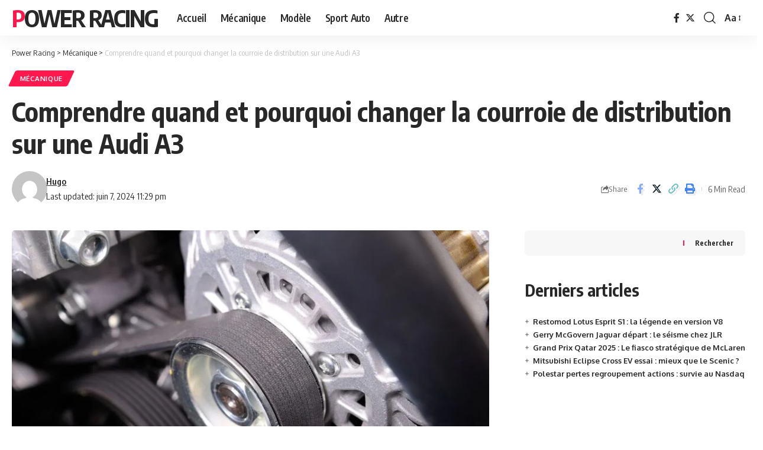

--- FILE ---
content_type: text/html; charset=UTF-8
request_url: https://powerracing.fr/comprendre-quand-et-pourquoi-changer-la-courroie-de-distribution-sur-une-audi-a3/
body_size: 20900
content:
<!DOCTYPE html>
<html dir="ltr" lang="fr-FR" prefix="og: https://ogp.me/ns#">
<head>
<meta charset="UTF-8" />
<meta http-equiv="X-UA-Compatible" content="IE=edge" />
<meta name="viewport" content="width=device-width, initial-scale=1.0" />
<link rel="profile" href="https://gmpg.org/xfn/11" />
<title>Comprendre quand et pourquoi changer la courroie de distribution sur une Audi A3</title>
<!-- All in One SEO Pro 4.9.0 - aioseo.com -->
<meta name="description" content="La courroie de distribution est un élément essentiel pour le bon fonctionnement du moteur de votre voiture. En particulier, si vous possédez une Audi A3, il est primordial de savoir comment entretenir ce composant et de reconnaître les signes qui indiquent qu&#039;il doit être remplacé. Qu&#039;est-ce que la courroie de distribution ? La courroie de" />
<meta name="robots" content="max-image-preview:large" />
<meta name="author" content="Hugo"/>
<meta name="google-site-verification" content="1f-QSMB12UZKyL4TDLqBf_U8EEctzl3Mo-4DdH8_Uow" />
<link rel="preconnect" href="https://fonts.gstatic.com" crossorigin><link rel="preload" as="style" onload="this.onload=null;this.rel='stylesheet'" id="rb-preload-gfonts" href="https://fonts.googleapis.com/css?family=Oxygen%3A400%2C700%7CEncode+Sans+Condensed%3A400%2C500%2C600%2C700%2C800&amp;display=swap" crossorigin><noscript><link rel="stylesheet" href="https://fonts.googleapis.com/css?family=Oxygen%3A400%2C700%7CEncode+Sans+Condensed%3A400%2C500%2C600%2C700%2C800&amp;display=swap"></noscript><link rel="canonical" href="https://powerracing.fr/comprendre-quand-et-pourquoi-changer-la-courroie-de-distribution-sur-une-audi-a3/" />
<meta name="generator" content="All in One SEO Pro (AIOSEO) 4.9.0" />
<meta property="og:locale" content="fr_FR" />
<meta property="og:site_name" content="Power Racing -" />
<meta property="og:type" content="article" />
<meta property="og:title" content="Comprendre quand et pourquoi changer la courroie de distribution sur une Audi A3" />
<meta property="og:description" content="La courroie de distribution est un élément essentiel pour le bon fonctionnement du moteur de votre voiture. En particulier, si vous possédez une Audi A3, il est primordial de savoir comment entretenir ce composant et de reconnaître les signes qui indiquent qu&#039;il doit être remplacé. Qu&#039;est-ce que la courroie de distribution ? La courroie de" />
<meta property="og:url" content="https://powerracing.fr/comprendre-quand-et-pourquoi-changer-la-courroie-de-distribution-sur-une-audi-a3/" />
<meta property="article:published_time" content="2024-05-24T17:46:00+00:00" />
<meta property="article:modified_time" content="2024-06-07T23:29:39+00:00" />
<meta property="article:author" content="https://www.facebook.com/profile.php?id=100063796381941" />
<meta name="twitter:card" content="summary_large_image" />
<meta name="twitter:title" content="Comprendre quand et pourquoi changer la courroie de distribution sur une Audi A3" />
<meta name="twitter:description" content="La courroie de distribution est un élément essentiel pour le bon fonctionnement du moteur de votre voiture. En particulier, si vous possédez une Audi A3, il est primordial de savoir comment entretenir ce composant et de reconnaître les signes qui indiquent qu&#039;il doit être remplacé. Qu&#039;est-ce que la courroie de distribution ? La courroie de" />
<script type="application/ld+json" class="aioseo-schema">
{"@context":"https:\/\/schema.org","@graph":[{"@type":"BlogPosting","@id":"https:\/\/powerracing.fr\/comprendre-quand-et-pourquoi-changer-la-courroie-de-distribution-sur-une-audi-a3\/#blogposting","name":"Comprendre quand et pourquoi changer la courroie de distribution sur une Audi A3","headline":"Comprendre quand et pourquoi changer la courroie de distribution sur une Audi A3","author":{"@id":"https:\/\/powerracing.fr\/author\/admin\/#author"},"publisher":{"@id":"https:\/\/powerracing.fr\/#organization"},"image":{"@type":"ImageObject","url":"https:\/\/powerracing.fr\/wp-content\/uploads\/2024\/05\/Design-sans-titre-2024-04-16T122444.479.jpg","width":1280,"height":720},"datePublished":"2024-05-24T17:46:00+00:00","dateModified":"2024-06-07T23:29:39+00:00","inLanguage":"fr-FR","mainEntityOfPage":{"@id":"https:\/\/powerracing.fr\/comprendre-quand-et-pourquoi-changer-la-courroie-de-distribution-sur-une-audi-a3\/#webpage"},"isPartOf":{"@id":"https:\/\/powerracing.fr\/comprendre-quand-et-pourquoi-changer-la-courroie-de-distribution-sur-une-audi-a3\/#webpage"},"articleSection":"M\u00e9canique"},{"@type":"BreadcrumbList","@id":"https:\/\/powerracing.fr\/comprendre-quand-et-pourquoi-changer-la-courroie-de-distribution-sur-une-audi-a3\/#breadcrumblist","itemListElement":[{"@type":"ListItem","@id":"https:\/\/powerracing.fr#listItem","position":1,"name":"Domicile","item":"https:\/\/powerracing.fr","nextItem":{"@type":"ListItem","@id":"https:\/\/powerracing.fr\/category\/mecanique\/#listItem","name":"M\u00e9canique"}},{"@type":"ListItem","@id":"https:\/\/powerracing.fr\/category\/mecanique\/#listItem","position":2,"name":"M\u00e9canique","item":"https:\/\/powerracing.fr\/category\/mecanique\/","nextItem":{"@type":"ListItem","@id":"https:\/\/powerracing.fr\/comprendre-quand-et-pourquoi-changer-la-courroie-de-distribution-sur-une-audi-a3\/#listItem","name":"Comprendre quand et pourquoi changer la courroie de distribution sur une Audi A3"},"previousItem":{"@type":"ListItem","@id":"https:\/\/powerracing.fr#listItem","name":"Domicile"}},{"@type":"ListItem","@id":"https:\/\/powerracing.fr\/comprendre-quand-et-pourquoi-changer-la-courroie-de-distribution-sur-une-audi-a3\/#listItem","position":3,"name":"Comprendre quand et pourquoi changer la courroie de distribution sur une Audi A3","previousItem":{"@type":"ListItem","@id":"https:\/\/powerracing.fr\/category\/mecanique\/#listItem","name":"M\u00e9canique"}}]},{"@type":"Organization","@id":"https:\/\/powerracing.fr\/#organization","name":"Power Racing","url":"https:\/\/powerracing.fr\/"},{"@type":"Person","@id":"https:\/\/powerracing.fr\/author\/admin\/#author","url":"https:\/\/powerracing.fr\/author\/admin\/","name":"Hugo","image":{"@type":"ImageObject","url":"https:\/\/powerracing.fr\/wp-content\/uploads\/2024\/04\/salaire-dun-mecanicien-en-Formule-1-1.jpg"},"sameAs":["https:\/\/www.facebook.com\/profile.php?id=100063796381941"],"description":"Passionn\u00e9 d'automobile, je vous donne mes meilleurs conseils en m\u00e9canique et \u00e9crit autour des derni\u00e8res nouveaut\u00e9s dans le secteur auto.","jobTitle":"R\u00e9dacteur"},{"@type":"WebPage","@id":"https:\/\/powerracing.fr\/comprendre-quand-et-pourquoi-changer-la-courroie-de-distribution-sur-une-audi-a3\/#webpage","url":"https:\/\/powerracing.fr\/comprendre-quand-et-pourquoi-changer-la-courroie-de-distribution-sur-une-audi-a3\/","name":"Comprendre quand et pourquoi changer la courroie de distribution sur une Audi A3","description":"La courroie de distribution est un \u00e9l\u00e9ment essentiel pour le bon fonctionnement du moteur de votre voiture. En particulier, si vous poss\u00e9dez une Audi A3, il est primordial de savoir comment entretenir ce composant et de reconna\u00eetre les signes qui indiquent qu'il doit \u00eatre remplac\u00e9. Qu'est-ce que la courroie de distribution ? La courroie de","inLanguage":"fr-FR","isPartOf":{"@id":"https:\/\/powerracing.fr\/#website"},"breadcrumb":{"@id":"https:\/\/powerracing.fr\/comprendre-quand-et-pourquoi-changer-la-courroie-de-distribution-sur-une-audi-a3\/#breadcrumblist"},"author":{"@id":"https:\/\/powerracing.fr\/author\/admin\/#author"},"creator":{"@id":"https:\/\/powerracing.fr\/author\/admin\/#author"},"image":{"@type":"ImageObject","url":"https:\/\/powerracing.fr\/wp-content\/uploads\/2024\/05\/Design-sans-titre-2024-04-16T122444.479.jpg","@id":"https:\/\/powerracing.fr\/comprendre-quand-et-pourquoi-changer-la-courroie-de-distribution-sur-une-audi-a3\/#mainImage","width":1280,"height":720},"primaryImageOfPage":{"@id":"https:\/\/powerracing.fr\/comprendre-quand-et-pourquoi-changer-la-courroie-de-distribution-sur-une-audi-a3\/#mainImage"},"datePublished":"2024-05-24T17:46:00+00:00","dateModified":"2024-06-07T23:29:39+00:00"},{"@type":"WebSite","@id":"https:\/\/powerracing.fr\/#website","url":"https:\/\/powerracing.fr\/","name":"Power Racing","inLanguage":"fr-FR","publisher":{"@id":"https:\/\/powerracing.fr\/#organization"}}]}
</script>
<!-- All in One SEO Pro -->
<link rel="alternate" type="application/rss+xml" title="Power Racing &raquo; Flux" href="https://powerracing.fr/feed/" />
<link rel="alternate" type="application/rss+xml" title="Power Racing &raquo; Flux des commentaires" href="https://powerracing.fr/comments/feed/" />
<meta name="description" content="La courroie de distribution est un élément essentiel pour le bon fonctionnement du moteur de votre voiture. En particulier, si vous possédez une Audi A3, il est primordial de savoir comment entretenir ce composant et de reconnaître les signes qui indiquent qu'il doit être remplacé. Qu'est-ce que la courroie de distribution ?"><link rel="alternate" type="application/rss+xml" title="Power Racing &raquo; Comprendre quand et pourquoi changer la courroie de distribution sur une Audi A3 Flux des commentaires" href="https://powerracing.fr/comprendre-quand-et-pourquoi-changer-la-courroie-de-distribution-sur-une-audi-a3/feed/" />
<link rel="alternate" title="oEmbed (JSON)" type="application/json+oembed" href="https://powerracing.fr/wp-json/oembed/1.0/embed?url=https%3A%2F%2Fpowerracing.fr%2Fcomprendre-quand-et-pourquoi-changer-la-courroie-de-distribution-sur-une-audi-a3%2F" />
<link rel="alternate" title="oEmbed (XML)" type="text/xml+oembed" href="https://powerracing.fr/wp-json/oembed/1.0/embed?url=https%3A%2F%2Fpowerracing.fr%2Fcomprendre-quand-et-pourquoi-changer-la-courroie-de-distribution-sur-une-audi-a3%2F&#038;format=xml" />
<link rel="pingback" href="https://powerracing.fr/xmlrpc.php"/>
<script type="application/ld+json">{
"@context": "https://schema.org",
"@type": "Organization",
"legalName": "Power Racing",
"url": "https://powerracing.fr/"
}</script>
<style id='wp-img-auto-sizes-contain-inline-css'>
img:is([sizes=auto i],[sizes^="auto," i]){contain-intrinsic-size:3000px 1500px}
/*# sourceURL=wp-img-auto-sizes-contain-inline-css */
</style>
<!-- <link rel='stylesheet' id='wp-block-library-css' href='https://powerracing.fr/wp-includes/css/dist/block-library/style.min.css?ver=6.9' media='all' /> -->
<link rel="stylesheet" type="text/css" href="//powerracing.fr/wp-content/cache/wpfc-minified/l229tgls/a4vu6.css" media="all"/>
<style id='wp-block-heading-inline-css'>
h1:where(.wp-block-heading).has-background,h2:where(.wp-block-heading).has-background,h3:where(.wp-block-heading).has-background,h4:where(.wp-block-heading).has-background,h5:where(.wp-block-heading).has-background,h6:where(.wp-block-heading).has-background{padding:1.25em 2.375em}h1.has-text-align-left[style*=writing-mode]:where([style*=vertical-lr]),h1.has-text-align-right[style*=writing-mode]:where([style*=vertical-rl]),h2.has-text-align-left[style*=writing-mode]:where([style*=vertical-lr]),h2.has-text-align-right[style*=writing-mode]:where([style*=vertical-rl]),h3.has-text-align-left[style*=writing-mode]:where([style*=vertical-lr]),h3.has-text-align-right[style*=writing-mode]:where([style*=vertical-rl]),h4.has-text-align-left[style*=writing-mode]:where([style*=vertical-lr]),h4.has-text-align-right[style*=writing-mode]:where([style*=vertical-rl]),h5.has-text-align-left[style*=writing-mode]:where([style*=vertical-lr]),h5.has-text-align-right[style*=writing-mode]:where([style*=vertical-rl]),h6.has-text-align-left[style*=writing-mode]:where([style*=vertical-lr]),h6.has-text-align-right[style*=writing-mode]:where([style*=vertical-rl]){rotate:180deg}
/*# sourceURL=https://powerracing.fr/wp-includes/blocks/heading/style.min.css */
</style>
<style id='wp-block-latest-posts-inline-css'>
.wp-block-latest-posts{box-sizing:border-box}.wp-block-latest-posts.alignleft{margin-right:2em}.wp-block-latest-posts.alignright{margin-left:2em}.wp-block-latest-posts.wp-block-latest-posts__list{list-style:none}.wp-block-latest-posts.wp-block-latest-posts__list li{clear:both;overflow-wrap:break-word}.wp-block-latest-posts.is-grid{display:flex;flex-wrap:wrap}.wp-block-latest-posts.is-grid li{margin:0 1.25em 1.25em 0;width:100%}@media (min-width:600px){.wp-block-latest-posts.columns-2 li{width:calc(50% - .625em)}.wp-block-latest-posts.columns-2 li:nth-child(2n){margin-right:0}.wp-block-latest-posts.columns-3 li{width:calc(33.33333% - .83333em)}.wp-block-latest-posts.columns-3 li:nth-child(3n){margin-right:0}.wp-block-latest-posts.columns-4 li{width:calc(25% - .9375em)}.wp-block-latest-posts.columns-4 li:nth-child(4n){margin-right:0}.wp-block-latest-posts.columns-5 li{width:calc(20% - 1em)}.wp-block-latest-posts.columns-5 li:nth-child(5n){margin-right:0}.wp-block-latest-posts.columns-6 li{width:calc(16.66667% - 1.04167em)}.wp-block-latest-posts.columns-6 li:nth-child(6n){margin-right:0}}:root :where(.wp-block-latest-posts.is-grid){padding:0}:root :where(.wp-block-latest-posts.wp-block-latest-posts__list){padding-left:0}.wp-block-latest-posts__post-author,.wp-block-latest-posts__post-date{display:block;font-size:.8125em}.wp-block-latest-posts__post-excerpt,.wp-block-latest-posts__post-full-content{margin-bottom:1em;margin-top:.5em}.wp-block-latest-posts__featured-image a{display:inline-block}.wp-block-latest-posts__featured-image img{height:auto;max-width:100%;width:auto}.wp-block-latest-posts__featured-image.alignleft{float:left;margin-right:1em}.wp-block-latest-posts__featured-image.alignright{float:right;margin-left:1em}.wp-block-latest-posts__featured-image.aligncenter{margin-bottom:1em;text-align:center}
/*# sourceURL=https://powerracing.fr/wp-includes/blocks/latest-posts/style.min.css */
</style>
<style id='wp-block-search-inline-css'>
.wp-block-search__button{margin-left:10px;word-break:normal}.wp-block-search__button.has-icon{line-height:0}.wp-block-search__button svg{height:1.25em;min-height:24px;min-width:24px;width:1.25em;fill:currentColor;vertical-align:text-bottom}:where(.wp-block-search__button){border:1px solid #ccc;padding:6px 10px}.wp-block-search__inside-wrapper{display:flex;flex:auto;flex-wrap:nowrap;max-width:100%}.wp-block-search__label{width:100%}.wp-block-search.wp-block-search__button-only .wp-block-search__button{box-sizing:border-box;display:flex;flex-shrink:0;justify-content:center;margin-left:0;max-width:100%}.wp-block-search.wp-block-search__button-only .wp-block-search__inside-wrapper{min-width:0!important;transition-property:width}.wp-block-search.wp-block-search__button-only .wp-block-search__input{flex-basis:100%;transition-duration:.3s}.wp-block-search.wp-block-search__button-only.wp-block-search__searchfield-hidden,.wp-block-search.wp-block-search__button-only.wp-block-search__searchfield-hidden .wp-block-search__inside-wrapper{overflow:hidden}.wp-block-search.wp-block-search__button-only.wp-block-search__searchfield-hidden .wp-block-search__input{border-left-width:0!important;border-right-width:0!important;flex-basis:0;flex-grow:0;margin:0;min-width:0!important;padding-left:0!important;padding-right:0!important;width:0!important}:where(.wp-block-search__input){appearance:none;border:1px solid #949494;flex-grow:1;font-family:inherit;font-size:inherit;font-style:inherit;font-weight:inherit;letter-spacing:inherit;line-height:inherit;margin-left:0;margin-right:0;min-width:3rem;padding:8px;text-decoration:unset!important;text-transform:inherit}:where(.wp-block-search__button-inside .wp-block-search__inside-wrapper){background-color:#fff;border:1px solid #949494;box-sizing:border-box;padding:4px}:where(.wp-block-search__button-inside .wp-block-search__inside-wrapper) .wp-block-search__input{border:none;border-radius:0;padding:0 4px}:where(.wp-block-search__button-inside .wp-block-search__inside-wrapper) .wp-block-search__input:focus{outline:none}:where(.wp-block-search__button-inside .wp-block-search__inside-wrapper) :where(.wp-block-search__button){padding:4px 8px}.wp-block-search.aligncenter .wp-block-search__inside-wrapper{margin:auto}.wp-block[data-align=right] .wp-block-search.wp-block-search__button-only .wp-block-search__inside-wrapper{float:right}
/*# sourceURL=https://powerracing.fr/wp-includes/blocks/search/style.min.css */
</style>
<style id='wp-block-group-inline-css'>
.wp-block-group{box-sizing:border-box}:where(.wp-block-group.wp-block-group-is-layout-constrained){position:relative}
/*# sourceURL=https://powerracing.fr/wp-includes/blocks/group/style.min.css */
</style>
<!-- <link rel='stylesheet' id='aioseo-eeat/css/src/vue/standalone/blocks/author-bio/global.scss-css' href='https://powerracing.fr/wp-content/plugins/aioseo-eeat/dist/Pro/assets/css/author-bio/global.lvru5eV8.css?ver=1.2.6' media='all' /> -->
<link rel="stylesheet" type="text/css" href="//powerracing.fr/wp-content/cache/wpfc-minified/syy8ssm/a4vu6.css" media="all"/>
<style id='global-styles-inline-css'>
:root{--wp--preset--aspect-ratio--square: 1;--wp--preset--aspect-ratio--4-3: 4/3;--wp--preset--aspect-ratio--3-4: 3/4;--wp--preset--aspect-ratio--3-2: 3/2;--wp--preset--aspect-ratio--2-3: 2/3;--wp--preset--aspect-ratio--16-9: 16/9;--wp--preset--aspect-ratio--9-16: 9/16;--wp--preset--color--black: #000000;--wp--preset--color--cyan-bluish-gray: #abb8c3;--wp--preset--color--white: #ffffff;--wp--preset--color--pale-pink: #f78da7;--wp--preset--color--vivid-red: #cf2e2e;--wp--preset--color--luminous-vivid-orange: #ff6900;--wp--preset--color--luminous-vivid-amber: #fcb900;--wp--preset--color--light-green-cyan: #7bdcb5;--wp--preset--color--vivid-green-cyan: #00d084;--wp--preset--color--pale-cyan-blue: #8ed1fc;--wp--preset--color--vivid-cyan-blue: #0693e3;--wp--preset--color--vivid-purple: #9b51e0;--wp--preset--gradient--vivid-cyan-blue-to-vivid-purple: linear-gradient(135deg,rgb(6,147,227) 0%,rgb(155,81,224) 100%);--wp--preset--gradient--light-green-cyan-to-vivid-green-cyan: linear-gradient(135deg,rgb(122,220,180) 0%,rgb(0,208,130) 100%);--wp--preset--gradient--luminous-vivid-amber-to-luminous-vivid-orange: linear-gradient(135deg,rgb(252,185,0) 0%,rgb(255,105,0) 100%);--wp--preset--gradient--luminous-vivid-orange-to-vivid-red: linear-gradient(135deg,rgb(255,105,0) 0%,rgb(207,46,46) 100%);--wp--preset--gradient--very-light-gray-to-cyan-bluish-gray: linear-gradient(135deg,rgb(238,238,238) 0%,rgb(169,184,195) 100%);--wp--preset--gradient--cool-to-warm-spectrum: linear-gradient(135deg,rgb(74,234,220) 0%,rgb(151,120,209) 20%,rgb(207,42,186) 40%,rgb(238,44,130) 60%,rgb(251,105,98) 80%,rgb(254,248,76) 100%);--wp--preset--gradient--blush-light-purple: linear-gradient(135deg,rgb(255,206,236) 0%,rgb(152,150,240) 100%);--wp--preset--gradient--blush-bordeaux: linear-gradient(135deg,rgb(254,205,165) 0%,rgb(254,45,45) 50%,rgb(107,0,62) 100%);--wp--preset--gradient--luminous-dusk: linear-gradient(135deg,rgb(255,203,112) 0%,rgb(199,81,192) 50%,rgb(65,88,208) 100%);--wp--preset--gradient--pale-ocean: linear-gradient(135deg,rgb(255,245,203) 0%,rgb(182,227,212) 50%,rgb(51,167,181) 100%);--wp--preset--gradient--electric-grass: linear-gradient(135deg,rgb(202,248,128) 0%,rgb(113,206,126) 100%);--wp--preset--gradient--midnight: linear-gradient(135deg,rgb(2,3,129) 0%,rgb(40,116,252) 100%);--wp--preset--font-size--small: 13px;--wp--preset--font-size--medium: 20px;--wp--preset--font-size--large: 36px;--wp--preset--font-size--x-large: 42px;--wp--preset--spacing--20: 0.44rem;--wp--preset--spacing--30: 0.67rem;--wp--preset--spacing--40: 1rem;--wp--preset--spacing--50: 1.5rem;--wp--preset--spacing--60: 2.25rem;--wp--preset--spacing--70: 3.38rem;--wp--preset--spacing--80: 5.06rem;--wp--preset--shadow--natural: 6px 6px 9px rgba(0, 0, 0, 0.2);--wp--preset--shadow--deep: 12px 12px 50px rgba(0, 0, 0, 0.4);--wp--preset--shadow--sharp: 6px 6px 0px rgba(0, 0, 0, 0.2);--wp--preset--shadow--outlined: 6px 6px 0px -3px rgb(255, 255, 255), 6px 6px rgb(0, 0, 0);--wp--preset--shadow--crisp: 6px 6px 0px rgb(0, 0, 0);}:where(.is-layout-flex){gap: 0.5em;}:where(.is-layout-grid){gap: 0.5em;}body .is-layout-flex{display: flex;}.is-layout-flex{flex-wrap: wrap;align-items: center;}.is-layout-flex > :is(*, div){margin: 0;}body .is-layout-grid{display: grid;}.is-layout-grid > :is(*, div){margin: 0;}:where(.wp-block-columns.is-layout-flex){gap: 2em;}:where(.wp-block-columns.is-layout-grid){gap: 2em;}:where(.wp-block-post-template.is-layout-flex){gap: 1.25em;}:where(.wp-block-post-template.is-layout-grid){gap: 1.25em;}.has-black-color{color: var(--wp--preset--color--black) !important;}.has-cyan-bluish-gray-color{color: var(--wp--preset--color--cyan-bluish-gray) !important;}.has-white-color{color: var(--wp--preset--color--white) !important;}.has-pale-pink-color{color: var(--wp--preset--color--pale-pink) !important;}.has-vivid-red-color{color: var(--wp--preset--color--vivid-red) !important;}.has-luminous-vivid-orange-color{color: var(--wp--preset--color--luminous-vivid-orange) !important;}.has-luminous-vivid-amber-color{color: var(--wp--preset--color--luminous-vivid-amber) !important;}.has-light-green-cyan-color{color: var(--wp--preset--color--light-green-cyan) !important;}.has-vivid-green-cyan-color{color: var(--wp--preset--color--vivid-green-cyan) !important;}.has-pale-cyan-blue-color{color: var(--wp--preset--color--pale-cyan-blue) !important;}.has-vivid-cyan-blue-color{color: var(--wp--preset--color--vivid-cyan-blue) !important;}.has-vivid-purple-color{color: var(--wp--preset--color--vivid-purple) !important;}.has-black-background-color{background-color: var(--wp--preset--color--black) !important;}.has-cyan-bluish-gray-background-color{background-color: var(--wp--preset--color--cyan-bluish-gray) !important;}.has-white-background-color{background-color: var(--wp--preset--color--white) !important;}.has-pale-pink-background-color{background-color: var(--wp--preset--color--pale-pink) !important;}.has-vivid-red-background-color{background-color: var(--wp--preset--color--vivid-red) !important;}.has-luminous-vivid-orange-background-color{background-color: var(--wp--preset--color--luminous-vivid-orange) !important;}.has-luminous-vivid-amber-background-color{background-color: var(--wp--preset--color--luminous-vivid-amber) !important;}.has-light-green-cyan-background-color{background-color: var(--wp--preset--color--light-green-cyan) !important;}.has-vivid-green-cyan-background-color{background-color: var(--wp--preset--color--vivid-green-cyan) !important;}.has-pale-cyan-blue-background-color{background-color: var(--wp--preset--color--pale-cyan-blue) !important;}.has-vivid-cyan-blue-background-color{background-color: var(--wp--preset--color--vivid-cyan-blue) !important;}.has-vivid-purple-background-color{background-color: var(--wp--preset--color--vivid-purple) !important;}.has-black-border-color{border-color: var(--wp--preset--color--black) !important;}.has-cyan-bluish-gray-border-color{border-color: var(--wp--preset--color--cyan-bluish-gray) !important;}.has-white-border-color{border-color: var(--wp--preset--color--white) !important;}.has-pale-pink-border-color{border-color: var(--wp--preset--color--pale-pink) !important;}.has-vivid-red-border-color{border-color: var(--wp--preset--color--vivid-red) !important;}.has-luminous-vivid-orange-border-color{border-color: var(--wp--preset--color--luminous-vivid-orange) !important;}.has-luminous-vivid-amber-border-color{border-color: var(--wp--preset--color--luminous-vivid-amber) !important;}.has-light-green-cyan-border-color{border-color: var(--wp--preset--color--light-green-cyan) !important;}.has-vivid-green-cyan-border-color{border-color: var(--wp--preset--color--vivid-green-cyan) !important;}.has-pale-cyan-blue-border-color{border-color: var(--wp--preset--color--pale-cyan-blue) !important;}.has-vivid-cyan-blue-border-color{border-color: var(--wp--preset--color--vivid-cyan-blue) !important;}.has-vivid-purple-border-color{border-color: var(--wp--preset--color--vivid-purple) !important;}.has-vivid-cyan-blue-to-vivid-purple-gradient-background{background: var(--wp--preset--gradient--vivid-cyan-blue-to-vivid-purple) !important;}.has-light-green-cyan-to-vivid-green-cyan-gradient-background{background: var(--wp--preset--gradient--light-green-cyan-to-vivid-green-cyan) !important;}.has-luminous-vivid-amber-to-luminous-vivid-orange-gradient-background{background: var(--wp--preset--gradient--luminous-vivid-amber-to-luminous-vivid-orange) !important;}.has-luminous-vivid-orange-to-vivid-red-gradient-background{background: var(--wp--preset--gradient--luminous-vivid-orange-to-vivid-red) !important;}.has-very-light-gray-to-cyan-bluish-gray-gradient-background{background: var(--wp--preset--gradient--very-light-gray-to-cyan-bluish-gray) !important;}.has-cool-to-warm-spectrum-gradient-background{background: var(--wp--preset--gradient--cool-to-warm-spectrum) !important;}.has-blush-light-purple-gradient-background{background: var(--wp--preset--gradient--blush-light-purple) !important;}.has-blush-bordeaux-gradient-background{background: var(--wp--preset--gradient--blush-bordeaux) !important;}.has-luminous-dusk-gradient-background{background: var(--wp--preset--gradient--luminous-dusk) !important;}.has-pale-ocean-gradient-background{background: var(--wp--preset--gradient--pale-ocean) !important;}.has-electric-grass-gradient-background{background: var(--wp--preset--gradient--electric-grass) !important;}.has-midnight-gradient-background{background: var(--wp--preset--gradient--midnight) !important;}.has-small-font-size{font-size: var(--wp--preset--font-size--small) !important;}.has-medium-font-size{font-size: var(--wp--preset--font-size--medium) !important;}.has-large-font-size{font-size: var(--wp--preset--font-size--large) !important;}.has-x-large-font-size{font-size: var(--wp--preset--font-size--x-large) !important;}
/*# sourceURL=global-styles-inline-css */
</style>
<style id='classic-theme-styles-inline-css'>
/*! This file is auto-generated */
.wp-block-button__link{color:#fff;background-color:#32373c;border-radius:9999px;box-shadow:none;text-decoration:none;padding:calc(.667em + 2px) calc(1.333em + 2px);font-size:1.125em}.wp-block-file__button{background:#32373c;color:#fff;text-decoration:none}
/*# sourceURL=/wp-includes/css/classic-themes.min.css */
</style>
<!-- <link rel='stylesheet' id='contact-form-7-css' href='https://powerracing.fr/wp-content/plugins/contact-form-7/includes/css/styles.css?ver=6.1.3' media='all' /> -->
<!-- <link rel='stylesheet' id='foxiz-elements-css' href='https://powerracing.fr/wp-content/plugins/foxiz-core/lib/foxiz-elements/public/style.css?ver=2.0' media='all' /> -->
<!-- <link rel='stylesheet' id='elementor-frontend-css' href='https://powerracing.fr/wp-content/plugins/elementor/assets/css/frontend.min.css?ver=3.33.1' media='all' /> -->
<link rel="stylesheet" type="text/css" href="//powerracing.fr/wp-content/cache/wpfc-minified/devzjczm/a4vu6.css" media="all"/>
<link rel='stylesheet' id='elementor-post-51-css' href='https://powerracing.fr/wp-content/uploads/elementor/css/post-51.css?ver=1763567923' media='all' />
<!-- <link rel='stylesheet' id='foxiz-main-css' href='https://powerracing.fr/wp-content/themes/foxiz/assets/css/main.css?ver=2.3.3' media='all' /> -->
<!-- <link rel='stylesheet' id='foxiz-print-css' href='https://powerracing.fr/wp-content/themes/foxiz/assets/css/print.css?ver=2.3.3' media='all' /> -->
<!-- <link rel='stylesheet' id='foxiz-style-css' href='https://powerracing.fr/wp-content/themes/foxiz/style.css?ver=2.3.3' media='all' /> -->
<link rel="stylesheet" type="text/css" href="//powerracing.fr/wp-content/cache/wpfc-minified/jo7711yj/a4vu6.css" media="all"/>
<style id='foxiz-style-inline-css'>
[data-theme="dark"].is-hd-4 {--nav-bg: #191c20;--nav-bg-from: #191c20;--nav-bg-to: #191c20;}[data-theme="dark"].is-hd-5, [data-theme="dark"].is-hd-5:not(.sticky-on) {--nav-bg: #191c20;--nav-bg-from: #191c20;--nav-bg-to: #191c20;}:root {--hyperlink-line-color :var(--g-color);--s-content-width : 760px;--max-width-wo-sb : 840px;--s10-feat-ratio :45%;--s11-feat-ratio :45%;}.search-header:before { background-repeat : no-repeat;background-size : cover;background-attachment : scroll;background-position : center center;}[data-theme="dark"] .search-header:before { background-repeat : no-repeat;background-size : cover;background-attachment : scroll;background-position : center center;}.footer-has-bg { background-color : #88888812;}#amp-mobile-version-switcher { display: none; }
/*# sourceURL=foxiz-style-inline-css */
</style>
<style id='rocket-lazyload-inline-css'>
.rll-youtube-player{position:relative;padding-bottom:56.23%;height:0;overflow:hidden;max-width:100%;}.rll-youtube-player:focus-within{outline: 2px solid currentColor;outline-offset: 5px;}.rll-youtube-player iframe{position:absolute;top:0;left:0;width:100%;height:100%;z-index:100;background:0 0}.rll-youtube-player img{bottom:0;display:block;left:0;margin:auto;max-width:100%;width:100%;position:absolute;right:0;top:0;border:none;height:auto;-webkit-transition:.4s all;-moz-transition:.4s all;transition:.4s all}.rll-youtube-player img:hover{-webkit-filter:brightness(75%)}.rll-youtube-player .play{height:100%;width:100%;left:0;top:0;position:absolute;background:url(https://powerracing.fr/wp-content/plugins/rocket-lazy-load/assets/img/youtube.png) no-repeat center;background-color: transparent !important;cursor:pointer;border:none;}.wp-embed-responsive .wp-has-aspect-ratio .rll-youtube-player{position:absolute;padding-bottom:0;width:100%;height:100%;top:0;bottom:0;left:0;right:0}
/*# sourceURL=rocket-lazyload-inline-css */
</style>
<!-- <link rel='stylesheet' id='elementor-gf-local-roboto-css' href='https://powerracing.fr/wp-content/uploads/elementor/google-fonts/css/roboto.css?ver=1744023943' media='all' /> -->
<!-- <link rel='stylesheet' id='elementor-gf-local-robotoslab-css' href='https://powerracing.fr/wp-content/uploads/elementor/google-fonts/css/robotoslab.css?ver=1744023948' media='all' /> -->
<link rel="stylesheet" type="text/css" href="//powerracing.fr/wp-content/cache/wpfc-minified/86rz2idh/a4vu6.css" media="all"/>
<script src='//powerracing.fr/wp-content/cache/wpfc-minified/ferzax5g/a4vu6.js' type="text/javascript"></script>
<!-- <script src="https://powerracing.fr/wp-includes/js/jquery/jquery.min.js?ver=3.7.1" id="jquery-core-js"></script> -->
<!-- <script src="https://powerracing.fr/wp-includes/js/jquery/jquery-migrate.min.js?ver=3.4.1" id="jquery-migrate-js"></script> -->
<link rel="preload" href="https://powerracing.fr/wp-content/themes/foxiz/assets/fonts/icons.woff2?2.3" as="font" type="font/woff2" crossorigin="anonymous"> <link rel="https://api.w.org/" href="https://powerracing.fr/wp-json/" /><link rel="alternate" title="JSON" type="application/json" href="https://powerracing.fr/wp-json/wp/v2/posts/33" /><link rel="EditURI" type="application/rsd+xml" title="RSD" href="https://powerracing.fr/xmlrpc.php?rsd" />
<meta name="generator" content="WordPress 6.9" />
<link rel='shortlink' href='https://powerracing.fr/?p=33' />
<meta name="generator" content="Elementor 3.33.1; features: e_font_icon_svg, additional_custom_breakpoints; settings: css_print_method-external, google_font-enabled, font_display-swap">
<script type="application/ld+json">{
"@context": "https://schema.org",
"@type": "WebSite",
"@id": "https://powerracing.fr/#website",
"url": "https://powerracing.fr/",
"name": "Power Racing",
"potentialAction": {
"@type": "SearchAction",
"target": "https://powerracing.fr/?s={search_term_string}",
"query-input": "required name=search_term_string"
}
}</script>
<style>
.e-con.e-parent:nth-of-type(n+4):not(.e-lazyloaded):not(.e-no-lazyload),
.e-con.e-parent:nth-of-type(n+4):not(.e-lazyloaded):not(.e-no-lazyload) * {
background-image: none !important;
}
@media screen and (max-height: 1024px) {
.e-con.e-parent:nth-of-type(n+3):not(.e-lazyloaded):not(.e-no-lazyload),
.e-con.e-parent:nth-of-type(n+3):not(.e-lazyloaded):not(.e-no-lazyload) * {
background-image: none !important;
}
}
@media screen and (max-height: 640px) {
.e-con.e-parent:nth-of-type(n+2):not(.e-lazyloaded):not(.e-no-lazyload),
.e-con.e-parent:nth-of-type(n+2):not(.e-lazyloaded):not(.e-no-lazyload) * {
background-image: none !important;
}
}
</style>
<script type="application/ld+json">{
"@context": "https://schema.org",
"@type": "Article",
"headline": "Comprendre quand et pourquoi changer la courroie de distribution sur une Audi A3",
"description": "La courroie de distribution est un \u00e9l\u00e9ment essentiel pour le bon fonctionnement du moteur de votre voiture. En particulier, si vous poss\u00e9dez une Audi A3, il est primordial de savoir comment entretenir ce composant et de reconna\u00eetre les signes qui indiquent qu'il doit \u00eatre remplac\u00e9. Qu'est-ce que la courroie de distribution ?",
"mainEntityOfPage": {
"@type": "WebPage",
"@id": "https://powerracing.fr/comprendre-quand-et-pourquoi-changer-la-courroie-de-distribution-sur-une-audi-a3/"
},
"author": {
"@type": "Person",
"name": "Hugo",
"url": "https://powerracing.fr"
},
"publisher": {
"@type": "Organization",
"name": "Power Racing",
"url": "https://powerracing.fr/",
"logo": {
"@type": "ImageObject",
"url": ""
}
},
"dateModified": "2024-06-07T23:29:39+00:00",
"datePublished": "2024-05-24T17:46:00+00:00",
"image": {
"@type": "ImageObject",
"url": "https://powerracing.fr/wp-content/uploads/2024/05/Design-sans-titre-2024-04-16T122444.479.jpg",
"width": "1280",
"height": "720"
},
"commentCount": 0,
"articleSection": [
"M\u00e9canique"
]
}</script>
<meta property="og:title" content="Comprendre quand et pourquoi changer la courroie de distribution sur une Audi A3"/>
<meta property="og:url" content="https://powerracing.fr/comprendre-quand-et-pourquoi-changer-la-courroie-de-distribution-sur-une-audi-a3/"/>
<meta property="og:site_name" content="Power Racing"/>
<meta property="og:image" content="https://powerracing.fr/wp-content/uploads/2024/05/Design-sans-titre-2024-04-16T122444.479.jpg"/>
<meta property="og:type" content="article"/>
<meta property="article:published_time" content="2024-05-24T17:46:00+00:00"/>
<meta property="article:modified_time" content="2024-06-07T23:29:39+00:00"/>
<meta name="author" content="Hugo"/>
<meta name="twitter:card" content="summary_large_image"/>
<meta name="twitter:creator" content="@"/>
<meta name="twitter:label1" content="Written by"/>
<meta name="twitter:data1" content="Hugo"/>
<meta name="twitter:label2" content="Est. reading time"/>
<meta name="twitter:data2" content="6 minutes"/>
<link rel="icon" href="https://powerracing.fr/wp-content/uploads/2024/04/cropped-Design-sans-titre-34-32x32.png" sizes="32x32" />
<link rel="icon" href="https://powerracing.fr/wp-content/uploads/2024/04/cropped-Design-sans-titre-34-192x192.png" sizes="192x192" />
<link rel="apple-touch-icon" href="https://powerracing.fr/wp-content/uploads/2024/04/cropped-Design-sans-titre-34-180x180.png" />
<meta name="msapplication-TileImage" content="https://powerracing.fr/wp-content/uploads/2024/04/cropped-Design-sans-titre-34-270x270.png" />
<noscript><style id="rocket-lazyload-nojs-css">.rll-youtube-player, [data-lazy-src]{display:none !important;}</style></noscript></head>
<body class="wp-singular post-template-default single single-post postid-33 single-format-standard wp-embed-responsive wp-theme-foxiz personalized-all elementor-default elementor-kit-51 menu-ani-1 hover-ani-1 btn-ani-1 is-rm-1 lmeta-dot loader-1 is-hd-1 is-standard-1 is-backtop none-m-backtop " data-theme="default">
<div class="site-outer">
<div id="site-header" class="header-wrap rb-section header-set-1 header-1 header-wrapper style-shadow">
<div class="reading-indicator"><span id="reading-progress"></span></div>
<div id="navbar-outer" class="navbar-outer">
<div id="sticky-holder" class="sticky-holder">
<div class="navbar-wrap">
<div class="rb-container edge-padding">
<div class="navbar-inner">
<div class="navbar-left">
<div class="logo-wrap is-text-logo site-branding">
<p class="logo-title h1">
<a href="https://powerracing.fr/" title="Power Racing">Power Racing</a>
</p>
</div>		<nav id="site-navigation" class="main-menu-wrap" aria-label="main menu"><ul id="menu-1" class="main-menu rb-menu large-menu" itemscope itemtype="https://www.schema.org/SiteNavigationElement"><li id="menu-item-52" class="menu-item menu-item-type-custom menu-item-object-custom menu-item-home menu-item-52"><a href="https://powerracing.fr/"><span>Accueil</span></a></li>
<li id="menu-item-56" class="menu-item menu-item-type-taxonomy menu-item-object-category current-post-ancestor current-menu-parent current-post-parent menu-item-56"><a href="https://powerracing.fr/category/mecanique/"><span>Mécanique</span></a></li>
<li id="menu-item-57" class="menu-item menu-item-type-taxonomy menu-item-object-category menu-item-57"><a href="https://powerracing.fr/category/modele/"><span>Modèle</span></a></li>
<li id="menu-item-113" class="menu-item menu-item-type-taxonomy menu-item-object-category menu-item-113"><a href="https://powerracing.fr/category/sport-auto/"><span>Sport Auto</span></a></li>
<li id="menu-item-112" class="menu-item menu-item-type-taxonomy menu-item-object-category menu-item-112"><a href="https://powerracing.fr/category/autre/"><span>Autre</span></a></li>
</ul></nav>
</div>
<div class="navbar-right">
<div class="header-social-list wnav-holder"><a class="social-link-facebook" aria-label="Facebook" data-title="Facebook" href="#" target="_blank" rel="noopener"><i class="rbi rbi-facebook" aria-hidden="true"></i></a><a class="social-link-twitter" aria-label="Twitter" data-title="Twitter" href="#" target="_blank" rel="noopener"><i class="rbi rbi-twitter" aria-hidden="true"></i></a></div>
<div class="wnav-holder w-header-search header-dropdown-outer">
<a href="#" data-title="Search" class="icon-holder header-element search-btn search-trigger" aria-label="search">
<i class="rbi rbi-search wnav-icon" aria-hidden="true"></i>							</a>
<div class="header-dropdown">
<div class="header-search-form is-icon-layout">
<form method="get" action="https://powerracing.fr/" class="rb-search-form"  data-search="post" data-limit="0" data-follow="0" data-tax="category" data-dsource="0"  data-ptype=""><div class="search-form-inner"><span class="search-icon"><i class="rbi rbi-search" aria-hidden="true"></i></span><span class="search-text"><input type="text" class="field" placeholder="Search Headlines, News..." value="" name="s"/></span><span class="rb-search-submit"><input type="submit" value="Search"/><i class="rbi rbi-cright" aria-hidden="true"></i></span></div></form>					</div>
</div>
</div>
<div class="wnav-holder font-resizer">
<a href="#" class="font-resizer-trigger" data-title="Font Resizer"><span class="screen-reader-text">Font Resizer</span><strong>Aa</strong></a>
</div>
</div>
</div>
</div>
</div>
<div id="header-mobile" class="header-mobile">
<div class="header-mobile-wrap">
<div class="mbnav edge-padding">
<div class="navbar-left">
<div class="mobile-toggle-wrap">
<a href="#" class="mobile-menu-trigger" aria-label="mobile trigger">		<span class="burger-icon"><span></span><span></span><span></span></span>
</a>
</div>
<div class="logo-wrap is-text-logo site-branding">
<p class="logo-title h1">
<a href="https://powerracing.fr/" title="Power Racing">Power Racing</a>
</p>
</div>			</div>
<div class="navbar-right">
<a href="#" class="mobile-menu-trigger mobile-search-icon" aria-label="search"><i class="rbi rbi-search" aria-hidden="true"></i></a>
<div class="wnav-holder font-resizer">
<a href="#" class="font-resizer-trigger" data-title="Font Resizer"><span class="screen-reader-text">Font Resizer</span><strong>Aa</strong></a>
</div>
</div>
</div>
</div>
<div class="mobile-collapse">
<div class="collapse-holder">
<div class="collapse-inner">
<div class="mobile-search-form edge-padding">		<div class="header-search-form is-form-layout">
<span class="h5">Search</span>
<form method="get" action="https://powerracing.fr/" class="rb-search-form"  data-search="post" data-limit="0" data-follow="0" data-tax="category" data-dsource="0"  data-ptype=""><div class="search-form-inner"><span class="search-icon"><i class="rbi rbi-search" aria-hidden="true"></i></span><span class="search-text"><input type="text" class="field" placeholder="Search Headlines, News..." value="" name="s"/></span><span class="rb-search-submit"><input type="submit" value="Search"/><i class="rbi rbi-cright" aria-hidden="true"></i></span></div></form>		</div>
</div>
<nav class="mobile-menu-wrap edge-padding">
</nav>
<div class="collapse-sections">
<div class="mobile-socials">
<span class="mobile-social-title h6">Follow US</span>
<a class="social-link-facebook" aria-label="Facebook" data-title="Facebook" href="#" target="_blank" rel="noopener"><i class="rbi rbi-facebook" aria-hidden="true"></i></a><a class="social-link-twitter" aria-label="Twitter" data-title="Twitter" href="#" target="_blank" rel="noopener"><i class="rbi rbi-twitter" aria-hidden="true"></i></a>							</div>
</div>
</div>
</div>
</div>
</div>
</div>
</div>
</div>
<div class="site-wrap">		<div class="single-standard-1 is-sidebar-right ">
<div class="rb-container edge-padding">
<article id="post-33" class="post-33 post type-post status-publish format-standard has-post-thumbnail category-mecanique">				<header class="single-header">
<aside class="breadcrumb-wrap breadcrumb-navxt s-breadcrumb">
<div class="breadcrumb-inner" vocab="https://schema.org/" typeof="BreadcrumbList"><!-- Breadcrumb NavXT 7.4.1 -->
<span property="itemListElement" typeof="ListItem"><a property="item" typeof="WebPage" title="Aller à Power Racing." href="https://powerracing.fr" class="home" ><span property="name">Power Racing</span></a><meta property="position" content="1"></span> &gt; <span property="itemListElement" typeof="ListItem"><a property="item" typeof="WebPage" title="Go to the Mécanique Catégorie archives." href="https://powerracing.fr/category/mecanique/" class="taxonomy category" ><span property="name">Mécanique</span></a><meta property="position" content="2"></span> &gt; <span property="itemListElement" typeof="ListItem"><span property="name" class="post post-post current-item">Comprendre quand et pourquoi changer la courroie de distribution sur une Audi A3</span><meta property="url" content="https://powerracing.fr/comprendre-quand-et-pourquoi-changer-la-courroie-de-distribution-sur-une-audi-a3/"><meta property="position" content="3"></span></div>
</aside>
<div class="s-cats ecat-bg-1 ecat-size-big"><div class="p-categories"><a class="p-category category-id-4" href="https://powerracing.fr/category/mecanique/" rel="category">Mécanique</a></div></div>		<h1 class="s-title fw-headline">Comprendre quand et pourquoi changer la courroie de distribution sur une Audi A3</h1>
<div class="single-meta meta-s-default yes-0">
<div class="smeta-in">
<a class="meta-el meta-avatar" href="https://powerracing.fr/author/admin/"><img alt='Hugo' src="data:image/svg+xml,%3Csvg%20xmlns='http://www.w3.org/2000/svg'%20viewBox='0%200%20120%20120'%3E%3C/svg%3E" data-lazy-srcset='https://secure.gravatar.com/avatar/cd55d42ec6503330ede07ccbf2619cf1d688dcf96f0d594b33592b840998ec77?s=240&#038;d=mm&#038;r=g 2x' class='avatar avatar-120 photo' height='120' width='120' decoding='async' data-lazy-src="https://secure.gravatar.com/avatar/cd55d42ec6503330ede07ccbf2619cf1d688dcf96f0d594b33592b840998ec77?s=120&#038;d=mm&#038;r=g"/><noscript><img alt='Hugo' src='https://secure.gravatar.com/avatar/cd55d42ec6503330ede07ccbf2619cf1d688dcf96f0d594b33592b840998ec77?s=120&#038;d=mm&#038;r=g' srcset='https://secure.gravatar.com/avatar/cd55d42ec6503330ede07ccbf2619cf1d688dcf96f0d594b33592b840998ec77?s=240&#038;d=mm&#038;r=g 2x' class='avatar avatar-120 photo' height='120' width='120' decoding='async'/></noscript></a>
<div class="smeta-sec">
<div class="smeta-bottom meta-text">
<time class="updated-date" datetime="2024-06-07T23:29:39+00:00">Last updated: juin 7, 2024 11:29 pm</time>
</div>
<div class="p-meta">
<div class="meta-inner is-meta"><span class="meta-el meta-author">
<a href="https://powerracing.fr/author/admin/">Hugo</a>
</span>
</div>
</div>
</div>
</div>
<div class="smeta-extra">		<div class="t-shared-sec tooltips-n has-read-meta is-color">
<div class="t-shared-header is-meta">
<i class="rbi rbi-share" aria-hidden="true"></i><span class="share-label">Share</span>
</div>
<div class="effect-fadeout">			<a class="share-action share-trigger icon-facebook" aria-label="Share on Facebook" href="https://www.facebook.com/sharer.php?u=https%3A%2F%2Fpowerracing.fr%2Fcomprendre-quand-et-pourquoi-changer-la-courroie-de-distribution-sur-une-audi-a3%2F" data-title="Facebook" rel="nofollow"><i class="rbi rbi-facebook" aria-hidden="true"></i></a>
<a class="share-action share-trigger icon-twitter" aria-label="Share on Twitter" href="https://twitter.com/intent/tweet?text=Comprendre+quand+et+pourquoi+changer+la+courroie+de+distribution+sur+une+Audi+A3&amp;url=https%3A%2F%2Fpowerracing.fr%2Fcomprendre-quand-et-pourquoi-changer-la-courroie-de-distribution-sur-une-audi-a3%2F&amp;via=" data-title="Twitter" rel="nofollow">
<i class="rbi rbi-twitter" aria-hidden="true"></i></a>			<a class="share-action icon-copy copy-trigger" aria-label="Copy Link" href="#" data-copied="Copied!" data-link="https://powerracing.fr/comprendre-quand-et-pourquoi-changer-la-courroie-de-distribution-sur-une-audi-a3/" rel="nofollow" data-copy="Copy Link"><i class="rbi rbi-link-o" aria-hidden="true"></i></a>
<a class="share-action icon-print" aria-label="Print" rel="nofollow" href="javascript:if(window.print)window.print()" data-title="Print"><i class="rbi rbi-print" aria-hidden="true"></i></a>
<a class="share-action native-share-trigger more-icon" aria-label="More" href="#" data-link="https://powerracing.fr/comprendre-quand-et-pourquoi-changer-la-courroie-de-distribution-sur-une-audi-a3/" data-ptitle="Comprendre quand et pourquoi changer la courroie de distribution sur une Audi A3" data-title="More"  rel="nofollow"><i class="rbi rbi-more" aria-hidden="true"></i></a>
</div>
</div>
<div class="single-right-meta single-time-read is-meta">
<span class="meta-el meta-read">6 Min Read</span>
</div>
</div>
</div>
</header>
<div class="grid-container">
<div class="s-ct">
<div class="s-feat-outer">
<div class="s-feat">			<div class="featured-lightbox-trigger" data-source="https://powerracing.fr/wp-content/uploads/2024/05/Design-sans-titre-2024-04-16T122444.479.jpg" data-caption="" data-attribution="">
<img fetchpriority="high" width="860" height="484" src="https://powerracing.fr/wp-content/uploads/2024/05/Design-sans-titre-2024-04-16T122444.479-860x484.jpg" class="attachment-foxiz_crop_o1 size-foxiz_crop_o1 wp-post-image" alt="" loading="eager" decoding="async" title="Design sans titre - 2024-04-16T122444.479 - Power Racing" />			</div>
</div>
</div>
<div class="s-ct-wrap has-lsl">
<div class="s-ct-inner">
<div class="l-shared-sec-outer show-mobile">
<div class="l-shared-sec">
<div class="l-shared-header meta-text">
<i class="rbi rbi-share" aria-hidden="true"></i><span class="share-label">SHARE</span>
</div>
<div class="l-shared-items effect-fadeout is-color">
<a class="share-action share-trigger icon-facebook" aria-label="Share on Facebook" href="https://www.facebook.com/sharer.php?u=https%3A%2F%2Fpowerracing.fr%2Fcomprendre-quand-et-pourquoi-changer-la-courroie-de-distribution-sur-une-audi-a3%2F" data-title="Facebook" data-gravity=w  rel="nofollow"><i class="rbi rbi-facebook" aria-hidden="true"></i></a>
<a class="share-action share-trigger icon-twitter" aria-label="Share on Twitter" href="https://twitter.com/intent/tweet?text=Comprendre+quand+et+pourquoi+changer+la+courroie+de+distribution+sur+une+Audi+A3&amp;url=https%3A%2F%2Fpowerracing.fr%2Fcomprendre-quand-et-pourquoi-changer-la-courroie-de-distribution-sur-une-audi-a3%2F&amp;via=" data-title="Twitter" data-gravity=w  rel="nofollow">
<i class="rbi rbi-twitter" aria-hidden="true"></i></a>			<a class="share-action icon-copy copy-trigger" aria-label="Copy Link" href="#" data-copied="Copied!" data-link="https://powerracing.fr/comprendre-quand-et-pourquoi-changer-la-courroie-de-distribution-sur-une-audi-a3/" rel="nofollow" data-copy="Copy Link" data-gravity=w ><i class="rbi rbi-link-o" aria-hidden="true"></i></a>
<a class="share-action icon-print" aria-label="Print" rel="nofollow" href="javascript:if(window.print)window.print()" data-title="Print" data-gravity=w ><i class="rbi rbi-print" aria-hidden="true"></i></a>
<a class="share-action native-share-trigger more-icon" aria-label="More" href="#" data-link="https://powerracing.fr/comprendre-quand-et-pourquoi-changer-la-courroie-de-distribution-sur-une-audi-a3/" data-ptitle="Comprendre quand et pourquoi changer la courroie de distribution sur une Audi A3" data-title="More"  data-gravity=w  rel="nofollow"><i class="rbi rbi-more" aria-hidden="true"></i></a>
</div>
</div>
</div>
<div class="e-ct-outer">
<div class="entry-content rbct clearfix"><p>La courroie de distribution est un élément essentiel pour le bon fonctionnement du moteur de votre voiture. En particulier, si vous possédez une <strong>Audi A3</strong>, il est primordial de savoir comment entretenir ce composant et de reconnaître les signes qui indiquent qu’il doit être remplacé.</p><div class="ruby-table-contents rbtoc table-fw"><div class="toc-header"><i class="rbi rbi-read"></i><span class="h3">Contents</span><div class="toc-toggle no-link"><i class="rbi rbi-angle-up"></i></div></div><div class="toc-content"><a href="#qursquoestce-que-la-courroie-de-distribution" class="table-link no-link anchor-link h5" data-index="rb-heading-index-0">Qu’est-ce que la courroie de distribution ?</a><a href="#moment-ideal-pour-changer-la-courroie-de-distribution-sur-une-audi-a3" class="table-link no-link anchor-link h5" data-index="rb-heading-index-1">Moment idéal pour changer la courroie de distribution sur une Audi A3</a><a href="#recommandations-du-constructeur" class="no-link table-link-depth anchor-link h5 depth-1" data-index="rb-heading-index-2">Recommandations du constructeur</a><a href="#signes-qui-annoncent-un-changement-imminent" class="no-link table-link-depth anchor-link h5 depth-1" data-index="rb-heading-index-3">Signes qui annoncent un changement imminent</a><a href="#raisons-de-changer-la-courroie-de-distribution" class="table-link no-link anchor-link h5" data-index="rb-heading-index-4">Raisons de changer la courroie de distribution</a><a href="#prevenir-les-risques-de-casse-moteur" class="no-link table-link-depth anchor-link h5 depth-1" data-index="rb-heading-index-5">Prévenir les risques de casse moteur</a><a href="#maintenir-les-performances-du-vehicule" class="no-link table-link-depth anchor-link h5 depth-1" data-index="rb-heading-index-6">Maintenir les performances du véhicule</a><a href="#valeur-de-revente-du-vehicule" class="no-link table-link-depth anchor-link h5 depth-1" data-index="rb-heading-index-7">Valeur de revente du véhicule</a><a href="#cout-du-changement-de-la-courroie-de-distribution-sur-une-audi-a3" class="table-link no-link anchor-link h5" data-index="rb-heading-index-8">Coût du changement de la courroie de distribution sur une Audi A3</a><a href="#ressources-pour-acheter-une-courroie-de-distribution" class="table-link no-link anchor-link h5" data-index="rb-heading-index-9">Ressources pour acheter une courroie de distribution</a></div></div>
<h2 id="qursquoestce-que-la-courroie-de-distribution" class="rb-heading-index-0" style="text-align: center;">Qu’est-ce que la courroie de distribution ?</h2>
<p>La courroie de distribution est une pièce en caoutchouc dentée qui assure la synchronisation de toutes les pièces internes du moteur. Elle relie notamment l’arbre à cames à la pompe à eau et au vilebrequin, permettant ainsi d’obtenir un mouvement coordonné de l’ensemble des composants.</p>
<p>En cas de rupture ou de défaillance, les conséquences peuvent être très graves pour votre véhicule, allant jusqu’à endommager irrémédiablement le moteur. C’est donc une pièce dont l’entretien doit être pris très au sérieux, et il est crucial de connaître les recommandations spécifiques du constructeur concernant son changement.</p>
<h2 id="moment-ideal-pour-changer-la-courroie-de-distribution-sur-une-audi-a3" class="rb-heading-index-1" style="text-align: center;">Moment idéal pour changer la courroie de distribution sur une Audi A3</h2>
<p>Le moment idéal pour changer la courroie de distribution varie en fonction de plusieurs facteurs, notamment la marque et le modèle du véhicule, mais aussi les conditions d’utilisation et le type de moteur. Pour une <strong>Audi A3</strong>, voici quelques indications précises :</p>
<h3 id="recommandations-du-constructeur" class="rb-heading-index-2">Recommandations du constructeur</h3>
<p>Les recommandations d’Audi pour le remplacement de la courroie de distribution sur une A3 varient selon les motorisations. En général, le constructeur préconise un changement entre 120 000 et 240 000 kilomètres, ou tous les 5 à 10 ans.</p>
<p>Toutefois, ces valeurs ne sont qu’indicatives : il est important de consulter le manuel d’utilisation de votre véhicule ainsi que les consignes spécifiques pour votre modèle afin d’être sûr de respecter les préconisations du constructeur.</p>
<h3 id="signes-qui-annoncent-un-changement-imminent" class="rb-heading-index-3">Signes qui annoncent un changement imminent</h3>
<p>Il existe plusieurs signes qui doivent vous alerter quant aux besoins de remplacement de votre courroie de distribution :</p>
<ul>
<li>Bruits suspects provenant du moteur (sifflement, couinement…)</li>
<li>Problèmes de démarrage ou difficultés à maintenir le régime moteur</li>
<li>Détérioration visible de la courroie (fissures, usure importante…)</li>
</ul>
<p>Si vous remarquez l’un de ces symptômes, il est recommandé de consulter rapidement un professionnel pour effectuer un diagnostic complet et éventuellement procéder au remplacement de la courroie.</p>
<h2 id="raisons-de-changer-la-courroie-de-distribution" class="rb-heading-index-4" style="text-align: center;">Raisons de changer la courroie de distribution</h2>
<p>Le remplacement de la courroie de distribution d’une Audi A3 n’est pas seulement une question de respect des préconisations du constructeur. Il existe également plusieurs raisons qui devraient vous inciter à changer cette pièce :</p>
<h3 id="prevenir-les-risques-de-casse-moteur" class="rb-heading-index-5">Prévenir les risques de casse moteur</h3>
<p>Comme mentionné précédemment, une rupture ou un mauvais fonctionnement de la courroie de distribution peut entraîner des dommages importants pour votre moteur. Étant donné le coût souvent très élevé d’une réparation de ce type, il est préférable de prévenir que guérir en remplaçant régulièrement la courroie.</p>
<h3 id="maintenir-les-performances-du-vehicule" class="rb-heading-index-6">Maintenir les performances du véhicule</h3>
<p>Une courroie usée peut également affecter les performances de votre voiture, notamment en termes de consommation et de puissance. Un changement systématique permet donc de garantir un <strong>fonctionnement optimal du moteur.</strong></p>
<h3 id="valeur-de-revente-du-vehicule" class="rb-heading-index-7">Valeur de revente du véhicule</h3>
<p>Enfin, si vous envisagez à terme de revendre votre Audi A3, sachez qu’un entretien rigoureux et régulier de la courroie de distribution est un argument de poids pour la vente. Les acheteurs potentiels seront plus enclins à faire confiance à un véhicule dont la courroie a été changée dans les temps plutôt qu’à un autre dont l’entretien laisse à désirer.</p>
<p><img title="Design sans titre - 2024-04-16T122459.856 - Power Racing" decoding="async" class="aligncenter size-large wp-image-136" src="data:image/svg+xml,%3Csvg%20xmlns='http://www.w3.org/2000/svg'%20viewBox='0%200%201024%20576'%3E%3C/svg%3E" alt="" width="1024" height="576" data-lazy-srcset="https://powerracing.fr/wp-content/uploads/2024/05/Design-sans-titre-2024-04-16T122459.856-1024x576.jpg 1024w, https://powerracing.fr/wp-content/uploads/2024/05/Design-sans-titre-2024-04-16T122459.856-300x169.jpg 300w, https://powerracing.fr/wp-content/uploads/2024/05/Design-sans-titre-2024-04-16T122459.856-768x432.jpg 768w, https://powerracing.fr/wp-content/uploads/2024/05/Design-sans-titre-2024-04-16T122459.856-860x484.jpg 860w, https://powerracing.fr/wp-content/uploads/2024/05/Design-sans-titre-2024-04-16T122459.856.jpg 1280w" data-lazy-sizes="(max-width: 1024px) 100vw, 1024px" data-lazy-src="https://powerracing.fr/wp-content/uploads/2024/05/Design-sans-titre-2024-04-16T122459.856-1024x576.jpg"><noscript><img title="Design sans titre - 2024-04-16T122459.856 - Power Racing" decoding="async" class="aligncenter size-large wp-image-136" src="https://powerracing.fr/wp-content/uploads/2024/05/Design-sans-titre-2024-04-16T122459.856-1024x576.jpg" alt="" width="1024" height="576" srcset="https://powerracing.fr/wp-content/uploads/2024/05/Design-sans-titre-2024-04-16T122459.856-1024x576.jpg 1024w, https://powerracing.fr/wp-content/uploads/2024/05/Design-sans-titre-2024-04-16T122459.856-300x169.jpg 300w, https://powerracing.fr/wp-content/uploads/2024/05/Design-sans-titre-2024-04-16T122459.856-768x432.jpg 768w, https://powerracing.fr/wp-content/uploads/2024/05/Design-sans-titre-2024-04-16T122459.856-860x484.jpg 860w, https://powerracing.fr/wp-content/uploads/2024/05/Design-sans-titre-2024-04-16T122459.856.jpg 1280w" sizes="(max-width: 1024px) 100vw, 1024px"></noscript></p>
<h2 id="cout-du-changement-de-la-courroie-de-distribution-sur-une-audi-a3" class="rb-heading-index-8" style="text-align: center;">Coût du changement de la courroie de distribution sur une Audi A3</h2>
<p>Le prix pour remplacer la courroie de distribution d’une Audi A3 varie fortement en fonction de différents éléments :</p>
<ul>
<li>La motorisation du véhicule</li>
<li>L’établissement où est effectué le changement (garage indépendant, centre auto…)</li>
<li>Les prestations incluses dans l’intervention (changement simple ou courroie + pompe à eau par exemple)</li>
</ul>
<p>Il est donc difficile d’indiquer un tarif précis pour ce type d’opération. Il est néanmoins possible de donner une fourchette moyenne : comptez en général entre 400 et 800 euros pour faire changer la courroie de distribution d’une Audi A3.</p>
<h2 id="ressources-pour-acheter-une-courroie-de-distribution" class="rb-heading-index-9" style="text-align: center;">Ressources pour acheter une courroie de distribution</h2>
<p>Pour acheter une nouvelle courroie de distribution pour votre véhicule, plusieurs options s’offrent à vous :</p>
<ul>
<li>Commander directement auprès du constructeur ou d’un concessionnaire Audi</li>
<li>Acheter sur Internet via des sites spécialisés</li>
<li>Trouver des pièces détachées et accessoires d’occasion</li>
</ul>
<p>Quel que soit votre choix, il est important de vérifier avant l’achat que la courroie correspond bien à la référence et aux spécifications d’origine pour votre modèle d’Audi A3.</p>
<p>Maintenant que vous avez toutes les clés en main pour comprendre quand et pourquoi changer la courroie de distribution de votre Audi A3, n’hésitez pas à surveiller régulièrement l’état de celle-ci et à suivre attentivement les recommandations du constructeur afin d’assurer la longévité et les performances optimales de votre véhicule.</p>
<div class="aioseo-author-bio-compact">
<div class="aioseo-author-bio-compact-left">
<img class="aioseo-author-bio-compact-image" src="data:image/svg+xml,%3Csvg%20xmlns='http://www.w3.org/2000/svg'%20viewBox='0%200%200%200'%3E%3C/svg%3E" alt="author avatar" data-lazy-src="https://powerracing.fr/wp-content/uploads/2024/04/salaire-dun-mecanicien-en-Formule-1-1.jpg"><noscript><img class="aioseo-author-bio-compact-image" src="https://powerracing.fr/wp-content/uploads/2024/04/salaire-dun-mecanicien-en-Formule-1-1.jpg" alt="author avatar"></noscript>
</div>
<div class="aioseo-author-bio-compact-right">
<div class="aioseo-author-bio-compact-header">
<span class="author-name">Hugo</span>
<span class="author-job-title">Rédacteur</span>
</div>
<div class="aioseo-author-bio-compact-main">
Passionné d'automobile, je vous donne mes meilleurs conseils en mécanique et écrit autour des dernières nouveautés dans le secteur auto.
<div class="author-bio-link">
<a href="https://powerracing.fr/author/admin/">See Full Bio</a>
<a href="https://powerracing.fr/author/admin/" aria-label="See Full Bio">
<svg xmlns="http://www.w3.org/2000/svg" width="16" height="17" viewbox="0 0 16 17" fill="none">
<path d="M5.52978 5.44L8.58312 8.5L5.52979 11.56L6.46979 12.5L10.4698 8.5L6.46978 4.5L5.52978 5.44Z"></path>
</svg>
</a>
</div>
</div>
<div class="aioseo-author-bio-compact-footer">
<div class="author-socials">
<a class="aioseo-social-icon-facebookPageUrl" href="https://www.facebook.com/profile.php?id=100063796381941" rel="noopener" target="_blank" aria-label="facebookPageUrl">
<img src="data:image/svg+xml,%3Csvg%20xmlns='http://www.w3.org/2000/svg'%20viewBox='0%200%200%200'%3E%3C/svg%3E" alt="social network icon" data-lazy-src=""><noscript><img src="[data-uri]" alt="social network icon"></noscript>
</a>
</div>
</div>
</div>
</div></div>
</div>
</div>
<div class="e-shared-sec entry-sec">
<div class="e-shared-header h4">
<i class="rbi rbi-share" aria-hidden="true"></i><span>Share This Article</span>
</div>
<div class="rbbsl tooltips-n effect-fadeout is-bg">
<a class="share-action share-trigger icon-facebook" aria-label="Share on Facebook" href="https://www.facebook.com/sharer.php?u=https%3A%2F%2Fpowerracing.fr%2Fcomprendre-quand-et-pourquoi-changer-la-courroie-de-distribution-sur-une-audi-a3%2F" data-title="Facebook" rel="nofollow"><i class="rbi rbi-facebook" aria-hidden="true"></i><span>Facebook</span></a>
<a class="share-action share-trigger icon-twitter" aria-label="Share on Twitter" href="https://twitter.com/intent/tweet?text=Comprendre+quand+et+pourquoi+changer+la+courroie+de+distribution+sur+une+Audi+A3&amp;url=https%3A%2F%2Fpowerracing.fr%2Fcomprendre-quand-et-pourquoi-changer-la-courroie-de-distribution-sur-une-audi-a3%2F&amp;via=" data-title="Twitter" rel="nofollow">
<i class="rbi rbi-twitter" aria-hidden="true"></i><span>Twitter</span></a>			<a class="share-action icon-copy copy-trigger" aria-label="Copy Link" href="#" data-copied="Copied!" data-link="https://powerracing.fr/comprendre-quand-et-pourquoi-changer-la-courroie-de-distribution-sur-une-audi-a3/" rel="nofollow" data-copy="Copy Link"><i class="rbi rbi-link-o" aria-hidden="true"></i><span>Copy Link</span></a>
<a class="share-action icon-print" aria-label="Print" rel="nofollow" href="javascript:if(window.print)window.print()" data-title="Print"><i class="rbi rbi-print" aria-hidden="true"></i><span>Print</span></a>
<a class="share-action native-share-trigger more-icon" aria-label="More" href="#" data-link="https://powerracing.fr/comprendre-quand-et-pourquoi-changer-la-courroie-de-distribution-sur-une-audi-a3/" data-ptitle="Comprendre quand et pourquoi changer la courroie de distribution sur une Audi A3" data-title="More"  rel="nofollow"><i class="rbi rbi-more" aria-hidden="true"></i></a>
</div>
</div>
</div>
<div class="usr-holder entry-sec">		<div class="ubox">
<div class="ubox-header">
<div class="author-info-wrap">
<a class="author-avatar" href="https://powerracing.fr/author/admin/"><img alt='' src="data:image/svg+xml,%3Csvg%20xmlns='http://www.w3.org/2000/svg'%20viewBox='0%200%20120%20120'%3E%3C/svg%3E" data-lazy-srcset='https://secure.gravatar.com/avatar/cd55d42ec6503330ede07ccbf2619cf1d688dcf96f0d594b33592b840998ec77?s=240&#038;d=mm&#038;r=g 2x' class='avatar avatar-120 photo' height='120' width='120' decoding='async' data-lazy-src="https://secure.gravatar.com/avatar/cd55d42ec6503330ede07ccbf2619cf1d688dcf96f0d594b33592b840998ec77?s=120&#038;d=mm&#038;r=g"/><noscript><img alt='' src='https://secure.gravatar.com/avatar/cd55d42ec6503330ede07ccbf2619cf1d688dcf96f0d594b33592b840998ec77?s=120&#038;d=mm&#038;r=g' srcset='https://secure.gravatar.com/avatar/cd55d42ec6503330ede07ccbf2619cf1d688dcf96f0d594b33592b840998ec77?s=240&#038;d=mm&#038;r=g 2x' class='avatar avatar-120 photo' height='120' width='120' loading='lazy' decoding='async'/></noscript></a>
<div class="is-meta">
<span class="nname-info meta-author">
<span class="meta-label">By</span>
<a class="nice-name" href="https://powerracing.fr/author/admin/">Hugo</a>
</span> <span class="author-job"></span>
</div>
</div>
<div class="usocials tooltips-n meta-text">
<span class="ef-label">Follow: </span><a class="social-link-website" aria-label="Website" data-title="Website" href="https://powerracing.fr" target="_blank" rel="noopener"><i class="rbi rbi-link" aria-hidden="true"></i></a>					</div>
</div>
<div class="ubio description-text">Passionné d'automobile, je vous donne mes meilleurs conseils en mécanique et écrit autour des dernières nouveautés dans le secteur auto.</div>
</div>
</div>		<div class="comment-box-wrap entry-sec">
<div class="comment-box-header">
<span class="h3"><i class="rbi rbi-comment" aria-hidden="true"></i>Leave a comment</span>
</div>
<div class="comment-holder no-comment">    <div id="comments" class="comments-area">
<div id="respond" class="comment-respond">
<h3 id="reply-title" class="comment-reply-title">Laisser un commentaire <small><a rel="nofollow" id="cancel-comment-reply-link" href="/comprendre-quand-et-pourquoi-changer-la-courroie-de-distribution-sur-une-audi-a3/#respond" style="display:none;">Annuler la réponse</a></small></h3><form action="https://powerracing.fr/wp-comments-post.php" method="post" id="commentform" class="comment-form"><p class="comment-notes"><span id="email-notes">Votre adresse e-mail ne sera pas publiée.</span> <span class="required-field-message">Les champs obligatoires sont indiqués avec <span class="required">*</span></span></p><p class="comment-form-comment"><label for="comment">Commentaire <span class="required">*</span></label> <textarea placeholder="Leave a comment" id="comment" name="comment" cols="45" rows="8" maxlength="65525" required></textarea></p><p class="comment-form-author"><label for="author">Nom <span class="required">*</span></label> <input placeholder="Your name" id="author" name="author" type="text" value="" size="30" maxlength="245" autocomplete="name" required /></p>
<p class="comment-form-email"><label for="email">E-mail <span class="required">*</span></label> <input placeholder="Your email" id="email" name="email" type="email" value="" size="30" maxlength="100" aria-describedby="email-notes" autocomplete="email" required /></p>
<p class="comment-form-url"><label for="url">Site web</label> <input placeholder="Your Website" id="url" name="url" type="url" value="" size="30" maxlength="200" autocomplete="url" /></p>
<p class="comment-form-cookies-consent"><input id="wp-comment-cookies-consent" name="wp-comment-cookies-consent" type="checkbox" value="yes" /> <label for="wp-comment-cookies-consent">Enregistrer mon nom, mon e-mail et mon site dans le navigateur pour mon prochain commentaire.</label></p>
<p class="form-submit"><input name="submit" type="submit" id="submit" class="submit" value="Laisser un commentaire" /> <input type='hidden' name='comment_post_ID' value='33' id='comment_post_ID' />
<input type='hidden' name='comment_parent' id='comment_parent' value='0' />
</p><!-- Anti-spam plugin wordpress.org/plugins/anti-spam/ --><div class="wantispam-required-fields"><input type="hidden" name="wantispam_t" class="wantispam-control wantispam-control-t" value="1765109194" /><div class="wantispam-group wantispam-group-q" style="clear: both;">
<label>Current ye@r <span class="required">*</span></label>
<input type="hidden" name="wantispam_a" class="wantispam-control wantispam-control-a" value="2025" />
<input type="text" name="wantispam_q" class="wantispam-control wantispam-control-q" value="7.4.0" autocomplete="off" />
</div>
<div class="wantispam-group wantispam-group-e" style="display: none;">
<label>Leave this field empty</label>
<input type="text" name="wantispam_e_email_url_website" class="wantispam-control wantispam-control-e" value="" autocomplete="off" />
</div>
</div><!--\End Anti-spam plugin --></form>	</div><!-- #respond -->
</div>
</div>
</div>
</div>
<div class="sidebar-wrap single-sidebar">
<div class="sidebar-inner clearfix">
<div id="block-2" class="widget rb-section w-sidebar clearfix widget_block widget_search"><form role="search" method="get" action="https://powerracing.fr/" class="wp-block-search__button-outside wp-block-search__text-button wp-block-search"    ><label class="wp-block-search__label" for="wp-block-search__input-1" >Rechercher</label><div class="wp-block-search__inside-wrapper" ><input class="wp-block-search__input" id="wp-block-search__input-1" placeholder="" value="" type="search" name="s" required /><button aria-label="Rechercher" class="wp-block-search__button wp-element-button" type="submit" >Rechercher</button></div></form></div><div id="block-3" class="widget rb-section w-sidebar clearfix widget_block"><div class="wp-block-group"><div class="wp-block-group__inner-container is-layout-flow wp-block-group-is-layout-flow"><h2 class="wp-block-heading">Derniers articles</h2><ul class="wp-block-latest-posts__list wp-block-latest-posts"><li><a class="wp-block-latest-posts__post-title" href="https://powerracing.fr/restomod-lotus-esprit-s1/">Restomod Lotus Esprit S1 : la légende en version V8</a></li>
<li><a class="wp-block-latest-posts__post-title" href="https://powerracing.fr/gerry-mcgovern-jaguar-depart/">Gerry McGovern Jaguar départ : le séisme chez JLR</a></li>
<li><a class="wp-block-latest-posts__post-title" href="https://powerracing.fr/grand-prix-qatar-2025-verstappen/">Grand Prix Qatar 2025 : Le fiasco stratégique de McLaren</a></li>
<li><a class="wp-block-latest-posts__post-title" href="https://powerracing.fr/mitsubishi-eclipse-cross-ev-essai/">Mitsubishi Eclipse Cross EV essai : mieux que le Scenic ?</a></li>
<li><a class="wp-block-latest-posts__post-title" href="https://powerracing.fr/polestar-pertes-regroupement-actions/">Polestar pertes regroupement actions : survie au Nasdaq</a></li>
</ul></div></div></div>				</div>
</div>
</div>
</article>			<aside class="sfoter-sec single-related ">
<div class="block-h heading-layout-1"><div class="heading-inner"><h3 class="heading-title"><span>You Might Also Like</span></h3></div></div><div id="uuid_r33" class="block-wrap block-small block-grid block-grid-small-1 rb-columns rb-col-4 is-gap-10 ecat-bg-1 meta-s-default"><div class="block-inner">		<div class="p-wrap p-grid p-grid-small-1" data-pid="476">
<div class="feat-holder overlay-text">
<div class="p-featured">
<a class="p-flink" href="https://powerracing.fr/entretien-dune-voiture-electrique-12-pieces-dusure-a-surveiller-de-pres/" title="Entretien d’une voiture électrique : 12 pièces d’usure à surveiller de près">
<img width="330" height="220" src="data:image/svg+xml,%3Csvg%20xmlns='http://www.w3.org/2000/svg'%20viewBox='0%200%20330%20220'%3E%3C/svg%3E" class="featured-img wp-post-image" alt="" decoding="async" title="voiture électrique - Power Racing" data-lazy-src="https://powerracing.fr/wp-content/uploads/2025/06/voiture-electrique-330x220.jpg" /><noscript><img width="330" height="220" src="https://powerracing.fr/wp-content/uploads/2025/06/voiture-electrique-330x220.jpg" class="featured-img wp-post-image" alt="" loading="lazy" decoding="async" title="voiture électrique - Power Racing" /></noscript>		</a>
</div>
<div class="p-categories p-top mobile-hide"><a class="p-category category-id-4" href="https://powerracing.fr/category/mecanique/" rel="category">Mécanique</a></div>			</div>
<div class="p-content">
<h4 class="entry-title">		<a class="p-url" href="https://powerracing.fr/entretien-dune-voiture-electrique-12-pieces-dusure-a-surveiller-de-pres/" rel="bookmark">Entretien d’une voiture électrique : 12 pièces d’usure à surveiller de près</a></h4>			<div class="p-meta">
<div class="meta-inner is-meta">
<span class="meta-el meta-update">
<time class="updated" datetime="2025-06-28T15:13:06+00:00">juin 28, 2025</time>
</span>
</div>
</div>
</div>
</div>
<div class="p-wrap p-grid p-grid-small-1" data-pid="193">
<div class="feat-holder overlay-text">
<div class="p-featured">
<a class="p-flink" href="https://powerracing.fr/garages-automobile/" title="Garages automobiles : un monde de services et d&rsquo;expertise">
<img width="330" height="220" src="data:image/svg+xml,%3Csvg%20xmlns='http://www.w3.org/2000/svg'%20viewBox='0%200%20330%20220'%3E%3C/svg%3E" class="featured-img wp-post-image" alt="" decoding="async" title="24-06-29 182603 brave - Power Racing" data-lazy-src="https://powerracing.fr/wp-content/uploads/2024/06/24-06-29-182603-brave-330x220.jpg" /><noscript><img width="330" height="220" src="https://powerracing.fr/wp-content/uploads/2024/06/24-06-29-182603-brave-330x220.jpg" class="featured-img wp-post-image" alt="" loading="lazy" decoding="async" title="24-06-29 182603 brave - Power Racing" /></noscript>		</a>
</div>
<div class="p-categories p-top mobile-hide"><a class="p-category category-id-4" href="https://powerracing.fr/category/mecanique/" rel="category">Mécanique</a></div>			</div>
<div class="p-content">
<h4 class="entry-title">		<a class="p-url" href="https://powerracing.fr/garages-automobile/" rel="bookmark">Garages automobiles : un monde de services et d&rsquo;expertise</a></h4>			<div class="p-meta">
<div class="meta-inner is-meta">
<span class="meta-el meta-update">
<time class="updated" datetime="2025-01-15T13:20:10+00:00">janvier 15, 2025</time>
</span>
</div>
</div>
</div>
</div>
<div class="p-wrap p-grid p-grid-small-1" data-pid="339">
<div class="feat-holder overlay-text">
<div class="p-featured">
<a class="p-flink" href="https://powerracing.fr/voiture-hybride-non-rechargeable/" title="Voiture hybride non rechargeable : Découvrez les avantages et caractéristiques">
<img width="330" height="220" src="data:image/svg+xml,%3Csvg%20xmlns='http://www.w3.org/2000/svg'%20viewBox='0%200%20330%20220'%3E%3C/svg%3E" class="featured-img wp-post-image" alt="" decoding="async" title="24-07-02 173251 brave - Power Racing" data-lazy-src="https://powerracing.fr/wp-content/uploads/2024/07/24-07-02-173251-brave-330x220.jpg" /><noscript><img width="330" height="220" src="https://powerracing.fr/wp-content/uploads/2024/07/24-07-02-173251-brave-330x220.jpg" class="featured-img wp-post-image" alt="" loading="lazy" decoding="async" title="24-07-02 173251 brave - Power Racing" /></noscript>		</a>
</div>
<div class="p-categories p-top mobile-hide"><a class="p-category category-id-4" href="https://powerracing.fr/category/mecanique/" rel="category">Mécanique</a></div>			</div>
<div class="p-content">
<h4 class="entry-title">		<a class="p-url" href="https://powerracing.fr/voiture-hybride-non-rechargeable/" rel="bookmark">Voiture hybride non rechargeable : Découvrez les avantages et caractéristiques</a></h4>			<div class="p-meta">
<div class="meta-inner is-meta">
<span class="meta-el meta-update">
<time class="updated" datetime="2024-09-08T12:14:28+00:00">septembre 8, 2024</time>
</span>
</div>
</div>
</div>
</div>
<div class="p-wrap p-grid p-grid-small-1" data-pid="278">
<div class="feat-holder overlay-text">
<div class="p-featured">
<a class="p-flink" href="https://powerracing.fr/p0380-renault/" title="P0380 Renault : Comprendre de quoi il s&rsquo;agit">
<img width="330" height="220" src="data:image/svg+xml,%3Csvg%20xmlns='http://www.w3.org/2000/svg'%20viewBox='0%200%20330%20220'%3E%3C/svg%3E" class="featured-img wp-post-image" alt="" decoding="async" title="24-07-01 152154 brave - Power Racing" data-lazy-src="https://powerracing.fr/wp-content/uploads/2024/07/24-07-01-152154-brave-330x220.jpg" /><noscript><img width="330" height="220" src="https://powerracing.fr/wp-content/uploads/2024/07/24-07-01-152154-brave-330x220.jpg" class="featured-img wp-post-image" alt="" loading="lazy" decoding="async" title="24-07-01 152154 brave - Power Racing" /></noscript>		</a>
</div>
<div class="p-categories p-top mobile-hide"><a class="p-category category-id-4" href="https://powerracing.fr/category/mecanique/" rel="category">Mécanique</a></div>			</div>
<div class="p-content">
<h4 class="entry-title">		<a class="p-url" href="https://powerracing.fr/p0380-renault/" rel="bookmark">P0380 Renault : Comprendre de quoi il s&rsquo;agit</a></h4>			<div class="p-meta">
<div class="meta-inner is-meta">
<span class="meta-el meta-update">
<time class="updated" datetime="2024-08-15T19:39:44+00:00">août 15, 2024</time>
</span>
</div>
</div>
</div>
</div>
</div></div>			</aside>
</div>
</div>
</div>
<footer class="footer-wrap rb-section">
<div class="footer-inner footer-has-bg">		<div class="footer-columns rb-columns is-gap-25 rb-container edge-padding footer-5c">
<div class="block-inner">
<div class="footer-col"><div id="text-2" class="widget w-sidebar rb-section clearfix widget_text"><div class="block-h widget-heading heading-layout-10"><div class="heading-inner"><h4 class="heading-title"><span>Qui sommes-nous ?</span></h4></div></div>			<div class="textwidget"><p>Powerracing est la référence pour les amateurs de voitures, offrant des news, des tests, et des insights sur le monde automobile. Plongez dans l&rsquo;univers de la performance et de l&rsquo;innovation avec nous.</p>
</div>
</div></div><div class="footer-col"><div id="text-3" class="widget w-sidebar rb-section clearfix widget_text"><div class="block-h widget-heading heading-layout-10"><div class="heading-inner"><h4 class="heading-title"><span>Liens Utiles</span></h4></div></div>			<div class="textwidget"><ul>
<li><a href="https://powerracing.fr/politique-de-confidentialite/">Politique de confidentialité</a></li>
<li><a title="Politique de confidentialité" href="#">Mentions Légales</a></li>
<li><a title="Contact" href="https://powerracing.fr/contact/">Contact</a></li>
</ul>
</div>
</div></div>			</div>
</div>
</div></footer>
</div>
<script>
(function () {
const readingSize = navigator.cookieEnabled ? sessionStorage.getItem('rubyResizerStep') || '' : '1';
if (readingSize) {
const body = document.querySelector('body');
switch (readingSize) {
case '2':
body.classList.add('medium-entry-size');
break;
case '3':
body.classList.add('big-entry-size');
break;
}
}
})();
</script>
<script type="speculationrules">
{"prefetch":[{"source":"document","where":{"and":[{"href_matches":"/*"},{"not":{"href_matches":["/wp-*.php","/wp-admin/*","/wp-content/uploads/*","/wp-content/*","/wp-content/plugins/*","/wp-content/themes/foxiz/*","/*\\?(.+)"]}},{"not":{"selector_matches":"a[rel~=\"nofollow\"]"}},{"not":{"selector_matches":".no-prefetch, .no-prefetch a"}}]},"eagerness":"conservative"}]}
</script>
<script type="text/template" id="bookmark-toggle-template">
<i class="rbi rbi-bookmark" aria-hidden="true" data-title="Save it"></i>
<i class="bookmarked-icon rbi rbi-bookmark-fill" aria-hidden="true" data-title="Undo Save"></i>
</script>
<script type="text/template" id="bookmark-ask-login-template">
<a class="login-toggle" data-title="Sign In to Save" href="https://powerracing.fr/wp-login.php?redirect_to=https%3A%2F%2Fpowerracing.fr%2Fcomprendre-quand-et-pourquoi-changer-la-courroie-de-distribution-sur-une-audi-a3"><i class="rbi rbi-bookmark" aria-hidden="true"></i></a>
</script>
<script type="text/template" id="follow-ask-login-template">
<a class="login-toggle" data-title="Sign In to Follow" href="https://powerracing.fr/wp-login.php?redirect_to=https%3A%2F%2Fpowerracing.fr%2Fcomprendre-quand-et-pourquoi-changer-la-courroie-de-distribution-sur-une-audi-a3"><i class="follow-icon rbi rbi-plus" aria-hidden="true"></i></a>
</script>
<script type="text/template" id="follow-toggle-template">
<i class="follow-icon rbi rbi-plus" data-title="Follow"></i>
<i class="followed-icon rbi rbi-bookmark-fill" data-title="Unfollow"></i>
</script>
<aside id="bookmark-notification" class="bookmark-notification"></aside>
<script type="text/template" id="bookmark-notification-template">
<div class="bookmark-notification-inner {{classes}}">
<div class="bookmark-featured">{{image}}</div>
<div class="bookmark-inner">
<span class="bookmark-title h5">{{title}}</span><span class="bookmark-desc">{{description}}</span>
</div>
</div>
</script>
<script type="text/template" id="follow-notification-template">
<div class="follow-info bookmark-notification-inner {{classes}}">
<span class="follow-desc"><span>{{description}}</span><strong>{{name}}</strong></span>
</div>
</script>
<script>
const lazyloadRunObserver = () => {
const lazyloadBackgrounds = document.querySelectorAll( `.e-con.e-parent:not(.e-lazyloaded)` );
const lazyloadBackgroundObserver = new IntersectionObserver( ( entries ) => {
entries.forEach( ( entry ) => {
if ( entry.isIntersecting ) {
let lazyloadBackground = entry.target;
if( lazyloadBackground ) {
lazyloadBackground.classList.add( 'e-lazyloaded' );
}
lazyloadBackgroundObserver.unobserve( entry.target );
}
});
}, { rootMargin: '200px 0px 200px 0px' } );
lazyloadBackgrounds.forEach( ( lazyloadBackground ) => {
lazyloadBackgroundObserver.observe( lazyloadBackground );
} );
};
const events = [
'DOMContentLoaded',
'elementor/lazyload/observe',
];
events.forEach( ( event ) => {
document.addEventListener( event, lazyloadRunObserver );
} );
</script>
<div id="rb-user-popup-form" class="rb-user-popup-form mfp-animation mfp-hide">
<div class="logo-popup-outer">
<div class="logo-popup">
<div class="login-popup-header">
<span class="logo-popup-heading h3">Welcome Back!</span>
<p class="logo-popup-description is-meta">Sign in to your account</p>
</div>
<div class="user-login-form"><form name="popup-form" id="popup-form" action="https://powerracing.fr/wp-login.php" method="post"><p class="login-username">
<label for="user_login">Identifiant ou adresse e-mail</label>
<input type="text" name="log" id="user_login" autocomplete="username" class="input" value="" size="20" />
</p><p class="login-password">
<label for="user_pass">Mot de passe</label>
<input type="password" name="pwd" id="user_pass" autocomplete="current-password" spellcheck="false" class="input" value="" size="20" />
</p><p class="login-remember"><label><input name="rememberme" type="checkbox" id="rememberme" value="forever" /> Se souvenir de moi</label></p><p class="login-submit">
<input type="submit" name="wp-submit" id="wp-submit" class="button button-primary" value="Se connecter" />
<input type="hidden" name="redirect_to" value="https://powerracing.fr/comprendre-quand-et-pourquoi-changer-la-courroie-de-distribution-sur-une-audi-a3" />
</p></form>						<div class="login-form-footer is-meta">
<a href="https://powerracing.fr/wp-login.php?action=lostpassword">Lost your password?</a>
</div>
</div>
</div>
</div>
</div>
<script id="foxiz-core-js-extra">
var foxizCoreParams = {"ajaxurl":"https://powerracing.fr/wp-admin/admin-ajax.php","darkModeID":"RubyDarkMode","cookieDomain":"","cookiePath":"/"};
//# sourceURL=foxiz-core-js-extra
</script>
<script src="https://powerracing.fr/wp-content/plugins/foxiz-core/assets/core.js?ver=2.3.3" id="foxiz-core-js"></script>
<script type="module" src="https://powerracing.fr/wp-content/plugins/all-in-one-seo-pack-pro/dist/Pro/assets/table-of-contents.95d0dfce.js?ver=4.9.0" id="aioseo/js/src/vue/standalone/blocks/table-of-contents/frontend.js-js"></script>
<script src="https://powerracing.fr/wp-content/plugins/anti-spam/assets/js/anti-spam.js?ver=7.4.0" id="anti-spam-script-js"></script>
<script src="https://powerracing.fr/wp-includes/js/dist/hooks.min.js?ver=dd5603f07f9220ed27f1" id="wp-hooks-js"></script>
<script src="https://powerracing.fr/wp-includes/js/dist/i18n.min.js?ver=c26c3dc7bed366793375" id="wp-i18n-js"></script>
<script id="wp-i18n-js-after">
wp.i18n.setLocaleData( { 'text direction\u0004ltr': [ 'ltr' ] } );
//# sourceURL=wp-i18n-js-after
</script>
<script src="https://powerracing.fr/wp-content/plugins/contact-form-7/includes/swv/js/index.js?ver=6.1.3" id="swv-js"></script>
<script id="contact-form-7-js-translations">
( function( domain, translations ) {
var localeData = translations.locale_data[ domain ] || translations.locale_data.messages;
localeData[""].domain = domain;
wp.i18n.setLocaleData( localeData, domain );
} )( "contact-form-7", {"translation-revision-date":"2025-02-06 12:02:14+0000","generator":"GlotPress\/4.0.1","domain":"messages","locale_data":{"messages":{"":{"domain":"messages","plural-forms":"nplurals=2; plural=n > 1;","lang":"fr"},"This contact form is placed in the wrong place.":["Ce formulaire de contact est plac\u00e9 dans un mauvais endroit."],"Error:":["Erreur\u00a0:"]}},"comment":{"reference":"includes\/js\/index.js"}} );
//# sourceURL=contact-form-7-js-translations
</script>
<script id="contact-form-7-js-before">
var wpcf7 = {
"api": {
"root": "https:\/\/powerracing.fr\/wp-json\/",
"namespace": "contact-form-7\/v1"
}
};
//# sourceURL=contact-form-7-js-before
</script>
<script src="https://powerracing.fr/wp-content/plugins/contact-form-7/includes/js/index.js?ver=6.1.3" id="contact-form-7-js"></script>
<script src="https://powerracing.fr/wp-includes/js/comment-reply.min.js?ver=6.9" id="comment-reply-js" async data-wp-strategy="async" fetchpriority="low"></script>
<script src="https://powerracing.fr/wp-content/themes/foxiz/assets/js/jquery.waypoints.min.js?ver=3.1.1" id="jquery-waypoints-js"></script>
<script src="https://powerracing.fr/wp-content/themes/foxiz/assets/js/rbswiper.min.js?ver=6.5.8" id="rbswiper-js"></script>
<script src="https://powerracing.fr/wp-content/themes/foxiz/assets/js/jquery.mp.min.js?ver=1.1.0" id="jquery-magnific-popup-js"></script>
<script src="https://powerracing.fr/wp-content/themes/foxiz/assets/js/jquery.tipsy.min.js?ver=1.0" id="rb-tipsy-js"></script>
<script src="https://powerracing.fr/wp-content/themes/foxiz/assets/js/jquery.ui.totop.min.js?ver=v1.2" id="jquery-uitotop-js"></script>
<script src="https://powerracing.fr/wp-content/themes/foxiz/assets/js/personalized.js?ver=2.3.3" id="foxiz-personalize-js"></script>
<script id="foxiz-global-js-extra">
var foxizParams = {"twitterName":"","sliderSpeed":"5000","sliderEffect":"slide","sliderFMode":"1","highlightShareFacebook":"1","highlightShareTwitter":"1","highlightShareReddit":"1","singleLoadNextLimit":"20","liveInterval":"600"};
//# sourceURL=foxiz-global-js-extra
</script>
<script src="https://powerracing.fr/wp-content/themes/foxiz/assets/js/global.js?ver=2.3.3" id="foxiz-global-js"></script>
<script>window.lazyLoadOptions = [{
elements_selector: "img[data-lazy-src],.rocket-lazyload,iframe[data-lazy-src]",
data_src: "lazy-src",
data_srcset: "lazy-srcset",
data_sizes: "lazy-sizes",
class_loading: "lazyloading",
class_loaded: "lazyloaded",
threshold: 300,
callback_loaded: function(element) {
if ( element.tagName === "IFRAME" && element.dataset.rocketLazyload == "fitvidscompatible" ) {
if (element.classList.contains("lazyloaded") ) {
if (typeof window.jQuery != "undefined") {
if (jQuery.fn.fitVids) {
jQuery(element).parent().fitVids();
}
}
}
}
}},{
elements_selector: ".rocket-lazyload",
data_src: "lazy-src",
data_srcset: "lazy-srcset",
data_sizes: "lazy-sizes",
class_loading: "lazyloading",
class_loaded: "lazyloaded",
threshold: 300,
}];
window.addEventListener('LazyLoad::Initialized', function (e) {
var lazyLoadInstance = e.detail.instance;
if (window.MutationObserver) {
var observer = new MutationObserver(function(mutations) {
var image_count = 0;
var iframe_count = 0;
var rocketlazy_count = 0;
mutations.forEach(function(mutation) {
for (var i = 0; i < mutation.addedNodes.length; i++) {
if (typeof mutation.addedNodes[i].getElementsByTagName !== 'function') {
continue;
}
if (typeof mutation.addedNodes[i].getElementsByClassName !== 'function') {
continue;
}
images = mutation.addedNodes[i].getElementsByTagName('img');
is_image = mutation.addedNodes[i].tagName == "IMG";
iframes = mutation.addedNodes[i].getElementsByTagName('iframe');
is_iframe = mutation.addedNodes[i].tagName == "IFRAME";
rocket_lazy = mutation.addedNodes[i].getElementsByClassName('rocket-lazyload');
image_count += images.length;
iframe_count += iframes.length;
rocketlazy_count += rocket_lazy.length;
if(is_image){
image_count += 1;
}
if(is_iframe){
iframe_count += 1;
}
}
} );
if(image_count > 0 || iframe_count > 0 || rocketlazy_count > 0){
lazyLoadInstance.update();
}
} );
var b      = document.getElementsByTagName("body")[0];
var config = { childList: true, subtree: true };
observer.observe(b, config);
}
}, false);</script><script data-no-minify="1" async src="https://powerracing.fr/wp-content/plugins/rocket-lazy-load/assets/js/16.1/lazyload.min.js"></script><script>function lazyLoadThumb(e,alt,l){var t='<img loading="lazy" src="https://i.ytimg.com/vi/ID/hqdefault.jpg" alt="" width="480" height="360">',a='<button class="play" aria-label="play Youtube video"></button>';if(l){t=t.replace('data-lazy-','');t=t.replace('loading="lazy"','');t=t.replace(/<noscript>.*?<\/noscript>/g,'');}t=t.replace('alt=""','alt="'+alt+'"');return t.replace("ID",e)+a}function lazyLoadYoutubeIframe(){var e=document.createElement("iframe"),t="ID?autoplay=1";t+=0===this.parentNode.dataset.query.length?"":"&"+this.parentNode.dataset.query;e.setAttribute("src",t.replace("ID",this.parentNode.dataset.src)),e.setAttribute("frameborder","0"),e.setAttribute("allowfullscreen","1"),e.setAttribute("allow","accelerometer; autoplay; encrypted-media; gyroscope; picture-in-picture"),this.parentNode.parentNode.replaceChild(e,this.parentNode)}document.addEventListener("DOMContentLoaded",function(){var exclusions=[];var e,t,p,u,l,a=document.getElementsByClassName("rll-youtube-player");for(t=0;t<a.length;t++)(e=document.createElement("div")),(u='https://i.ytimg.com/vi/ID/hqdefault.jpg'),(u=u.replace('ID',a[t].dataset.id)),(l=exclusions.some(exclusion=>u.includes(exclusion))),e.setAttribute("data-id",a[t].dataset.id),e.setAttribute("data-query",a[t].dataset.query),e.setAttribute("data-src",a[t].dataset.src),(e.innerHTML=lazyLoadThumb(a[t].dataset.id,a[t].dataset.alt,l)),a[t].appendChild(e),(p=e.querySelector(".play")),(p.onclick=lazyLoadYoutubeIframe)});</script><script defer src="https://static.cloudflareinsights.com/beacon.min.js/vcd15cbe7772f49c399c6a5babf22c1241717689176015" integrity="sha512-ZpsOmlRQV6y907TI0dKBHq9Md29nnaEIPlkf84rnaERnq6zvWvPUqr2ft8M1aS28oN72PdrCzSjY4U6VaAw1EQ==" data-cf-beacon='{"version":"2024.11.0","token":"f18a9cacc2cb46ddb7a6c9f2cc3e083c","r":1,"server_timing":{"name":{"cfCacheStatus":true,"cfEdge":true,"cfExtPri":true,"cfL4":true,"cfOrigin":true,"cfSpeedBrain":true},"location_startswith":null}}' crossorigin="anonymous"></script>
</body>
</html><!-- WP Fastest Cache file was created in 0.311 seconds, on December 7, 2025 @ 12:06 pm -->

--- FILE ---
content_type: text/css
request_url: https://powerracing.fr/wp-content/cache/wpfc-minified/jo7711yj/a4vu6.css
body_size: 58183
content:
:root {
--effect: all .25s cubic-bezier(0.32, 0.74, 0.57, 1);
--timing: cubic-bezier(0.32, 0.74, 0.57, 1);
--shadow-12: #0000001f;
--shadow-20: #00000005;
--round-3: 3px;
--height-34: 34px;
--height-40: 40px;
--padding-40: 0 40px;
--round-5: 5px;
--round-7: 7px;
--shadow-7: #00000012;
--dark-accent: #191c20;
--dark-accent-0: #191c2000;
--dark-accent-90: #191c20f2;
--meta-b-family: var(--meta-family);
--meta-b-fcolor: #282828;
--meta-b-fspace: normal;
--meta-b-fstyle: normal;
--meta-b-fweight: 600;
--meta-b-transform: none;
--nav-bg: #fff;
--nav-bg-from: #fff;
--nav-bg-to: #fff;
--subnav-bg: #fff;
--subnav-bg-from: #fff;
--subnav-bg-to: #fff;
--indicator-bg-from: #ff0084;
--indicator-bg-to: #2c2cf8;
--bottom-border-color: var(--flex-gray-15);
--column-border-color: var(--flex-gray-15);
--audio-color: #ffa052;
--dribbble-color: #fb70a6;
--excerpt-color: #666;
--fb-color: #89abfc;
--g-color: #ff184e;
--live-color: #fe682e;
--gallery-color: #729dff;
--heading-color: var(--body-fcolor);
--ig-color: #7e40b6;
--linkedin-color: #007bb6;
--nav-color: #282828;
--pin-color: #f74c53;
--flipboard-color: #f52828;
--privacy-color: #fff;
--review-color: #ffc300;
--soundcloud-color: #fd794a;
--subnav-color: #282828;
--telegam-color: #649fdf;
--twitter-color: #00151c;
--medium-color: #000;
--threads-color: #000;
--video-color: #ffc300;
--vimeo-color: #44bbe1;
--ytube-color: #ef464b;
--nav-color-10: #28282820;
--subnav-color-10: #28282820;
--g-color-90: #ff184ee6;
--absolute-dark: #242424;
--body-family: 'Oxygen', sans-serif;
--btn-family: 'Encode Sans Condensed', sans-serif;
--cat-family: 'Oxygen', sans-serif;
--dwidgets-family: 'Oxygen', sans-serif;
--h1-family: 'Encode Sans Condensed', sans-serif;
--h2-family: 'Encode Sans Condensed', sans-serif;
--h3-family: 'Encode Sans Condensed', sans-serif;
--h4-family: 'Encode Sans Condensed', sans-serif;
--h5-family: 'Encode Sans Condensed', sans-serif;
--h6-family: 'Encode Sans Condensed', sans-serif;
--input-family: 'Encode Sans Condensed', sans-serif;
--menu-family: 'Encode Sans Condensed', sans-serif;
--meta-family: 'Encode Sans Condensed', sans-serif;
--submenu-family: 'Encode Sans Condensed', sans-serif;
--tagline-family: 'Encode Sans Condensed', sans-serif;
--body-fcolor: #282828;
--btn-fcolor: inherit;
--h1-fcolor: inherit;
--h2-fcolor: inherit;
--h3-fcolor: inherit;
--h4-fcolor: inherit;
--h5-fcolor: inherit;
--h6-fcolor: inherit;
--input-fcolor: inherit;
--meta-fcolor: #666;
--tagline-fcolor: inherit;
--body-fsize: 16px;
--btn-fsize: 12px;
--cat-fsize: 10px;
--dwidgets-fsize: 13px;
--excerpt-fsize: 14px;
--h1-fsize: 40px;
--h2-fsize: 28px;
--h3-fsize: 22px;
--h4-fsize: 16px;
--h5-fsize: 14px;
--h6-fsize: 13px;
--headline-fsize: 45px;
--input-fsize: 14px;
--menu-fsize: 17px;
--meta-fsize: 13px;
--submenu-fsize: 13px;
--tagline-fsize: 28px;
--body-fspace: normal;
--btn-fspace: normal;
--cat-fspace: .07em;
--dwidgets-fspace: 0;
--h1-fspace: normal;
--h2-fspace: normal;
--h3-fspace: normal;
--h4-fspace: normal;
--h5-fspace: normal;
--h6-fspace: normal;
--input-fspace: normal;
--menu-fspace: -.02em;
--meta-fspace: normal;
--submenu-fspace: -.02em;
--tagline-fspace: normal;
--body-fstyle: normal;
--btn-fstyle: normal;
--cat-fstyle: normal;
--dwidgets-fstyle: normal;
--h1-fstyle: normal;
--h2-fstyle: normal;
--h3-fstyle: normal;
--h4-fstyle: normal;
--h5-fstyle: normal;
--h6-fstyle: normal;
--input-fstyle: normal;
--menu-fstyle: normal;
--meta-fstyle: normal;
--submenu-fstyle: normal;
--tagline-fstyle: normal;
--body-fweight: 400;
--btn-fweight: 700;
--cat-fweight: 700;
--dwidgets-fweight: 600;
--h1-fweight: 700;
--h2-fweight: 700;
--h3-fweight: 700;
--h4-fweight: 700;
--h5-fweight: 700;
--h6-fweight: 600;
--input-fweight: 400;
--menu-fweight: 600;
--meta-fweight: 400;
--submenu-fweight: 500;
--tagline-fweight: 400;
--flex-gray-15: #88888826;
--flex-gray-20: #88888833;
--flex-gray-40: #88888866;
--flex-gray-7: #88888812;
--dribbble-hcolor: #ff407f;
--fb-hcolor: #1f82ec;
--ig-hcolor: #8823b6;
--linkedin-hcolor: #006ab1;
--pin-hcolor: #f60c19;
--flipboard-hcolor: #e00a0a;
--soundcloud-hcolor: #ff5313;
--telegam-hcolor: #3885d9;
--twitter-hcolor: #13b9ee;
--threads-hcolor: #5219ff;
--medium-hcolor: #ffb600;
--vimeo-hcolor: #16b1e3;
--ytube-hcolor: #fc161e;
--indicator-height: 4px;
--nav-height: 60px;
--absolute-light: #ddd;
--solid-light: #fafafa;
--em-mini: .8em;
--rem-mini: .8rem;
--transparent-nav-color: #fff;
--swiper-navigation-size: 44px;
--tagline-s-fsize: 22px;
--em-small: .92em;
--rem-small: .92rem;
--bottom-spacing: 35px;
--box-spacing: 5%;
--el-spacing: 12px;
--heading-sub-color: var(--g-color);
--body-transform: none;
--btn-transform: none;
--cat-transform: uppercase;
--dwidgets-transform: none;
--h1-transform: none;
--h2-transform: none;
--h3-transform: none;
--h4-transform: none;
--h5-transform: none;
--h6-transform: none;
--input-transform: none;
--menu-transform: none;
--meta-transform: none;
--submenu-transform: none;
--tagline-transform: none;
--awhite: #fff;
--solid-white: #fff;
--max-width-wo-sb: 100%;
--alignwide-w: 1600px;
--bookmark-color: #62b088;
--bookmark-color-90: #62b088f2;
--slider-nav-dcolor: inherit;
}
[data-theme='dark'], .light-scheme {
--shadow-12: #00000066;
--shadow-20: #00000033;
--shadow-7: #0000004d;
--dark-accent: #0e0f12;
--dark-accent-0: #0e0f1200;
--dark-accent-90: #0e0f12f2;
--meta-b-fcolor: #fff;
--nav-bg: #131518;
--nav-bg-from: #131518;
--nav-bg-to: #131518;
--bcrumb-color: #fff;
--excerpt-color: #ddd;
--heading-color: var(--body-fcolor);
--nav-color: #fff;
--subnav-color: #fff;
--nav-color-10: #ffffff15;
--subnav-color-10: #ffffff15;
--body-fcolor: #fff;
--h1-fcolor: #fff;
--h2-fcolor: #fff;
--h3-fcolor: #fff;
--h4-fcolor: #fff;
--h5-fcolor: #fff;
--h6-fcolor: #fff;
--headline-fcolor: #fff;
--input-fcolor: #fff;
--meta-fcolor: #bbb;
--tagline-fcolor: #fff;
--flex-gray-15: #88888840;
--flex-gray-7: #88888818;
--solid-light: #333;
--heading-sub-color: var(--g-color);
--solid-white: #191c20;
--twitter-color: #fff;
--medium-color: #fff;
--threads-color: #fff;
}
[data-theme='dark'] {
--subnav-bg: #191c20;
--subnav-bg-from: #191c20;
--subnav-bg-to: #191c20;
}
body:not([data-theme='dark']) [data-mode='dark'], body[data-theme='dark'] [data-mode='default'],
body .light-scheme [data-mode='default'] {
display: none !important;
}
body .light-scheme [data-mode='dark'] {
display: inherit !important;
}
[data-theme='dark'] .icon-svg,
.light-scheme .icon-svg {
-webkit-filter: invert(100%);
filter: invert(100%);
}
.dark-opacity[data-theme='dark'] .p-featured {
background-color: #000;
}
.dark-opacity[data-theme='dark'] .wp-post-image {
opacity: .7;
}
[data-theme='dark'] input::placeholder,
.light-scheme input::placeholder {
color: var(--absolute-light);
}
[data-theme='dark'] .wnav-svg,
.light-scheme .wnav-svg {
filter: invert(100%);
}
.global-color {
color: var(--g-color);
} html, body, div, span, applet, object, iframe, h1, h2, h3, h4, h5, h6, blockquote, p, pre, a, abbr,
acronym, address, big, cite, code, del, dfn, em, font, ins, kbd, q, s, samp, small, strike, strong,
sub, sup, tt, var, dl, dt, dd, ol, ul, li, fieldset, form, label, legend, table, caption,
tbody, tfoot, thead, tr, th, td {
font-family: inherit;
font-size: 100%;
font-weight: inherit;
font-style: inherit;
line-height: inherit;
margin: 0;
padding: 0;
vertical-align: baseline;
border: 0;
outline: 0;
}
html {
font-size: var(--body-fsize);
overflow-x: hidden;
-ms-text-size-adjust: 100%;
-webkit-text-size-adjust: 100%;
text-size-adjust: 100%;
}
body {
font-family: var(--body-family);
font-size: var(--body-fsize);
font-weight: var(--body-fweight);
font-style: var(--body-fstyle);
line-height: max(var(--body-fheight, 1.7), 1.4);
display: block;
margin: 0;
letter-spacing: var(--body-fspace);
text-transform: var(--body-transform);
color: var(--body-fcolor);
background-color: var(--solid-white);
}
body.rtl { direction: rtl;
}
* {
-moz-box-sizing: border-box;
-webkit-box-sizing: border-box;
box-sizing: border-box;
}
:before, :after {
-moz-box-sizing: border-box;
-webkit-box-sizing: border-box;
box-sizing: border-box
}
.site {
position: relative;
display: block;
}
.site * {
-webkit-font-smoothing: antialiased;
-moz-osx-font-smoothing: grayscale;
text-rendering: optimizeLegibility;
}
.site-outer {
position: relative;
display: block;
overflow: clip;
max-width: 100%;
background-color: var(--solid-white);
}
.top-spacing .site-outer {
-webkit-transition: margin .5s var(--timing);
transition: margin .5s var(--timing);
}
.site-wrap, .site-content {
position: relative;
display: block;
margin: 0;
padding: 0;
}
.site-wrap {
z-index: 1;
min-height: 45vh;
}
button, hr, input {
overflow: visible
}
audio, canvas, progress, video {
display: inline-block
}
progress, sub, sup {
vertical-align: baseline
}
[type=checkbox], [type=radio], legend {
box-sizing: border-box;
padding: 0
}
[type=checkbox] {
cursor: pointer;
}
acronym {
cursor: help
}
.rbct ins {
text-decoration: none;
background-color: var(--flex-gray-15);
}
figure {
display: block;
margin: 0;
}
em {
font-style: italic;
}
hr {
box-sizing: content-box;
height: 0
}
u {
text-decoration: underline;
}
dt {
font-weight: 700;
}
dd {
margin-inline-start: 40px;
}
address {
font-style: italic;
}
code, kbd, pre, samp, var {
font-family: monospace, monospace;
font-size: .9em;
}
a {
text-decoration: none;
color: inherit;
background-color: transparent;
}
abbr[title] {
cursor: default;
text-decoration: none;
}
b, strong {
font-weight: 700;
}
dfn {
font-style: italic
}
mark {
margin: 0 5px;
padding: 5px 7px;
border-radius: var(--round-5);
background-color: var(--flex-gray-7);
}
code {
font-family: Courier, monospace;
padding: 5px;
background-color: var(--flex-gray-7);
}
small {
font-size: 80%
}
sub, sup {
font-size: 75%;
line-height: 0;
position: relative;
}
sub {
bottom: -.25em
}
sup {
top: -.5em
}
audio:not([controls]) {
display: none;
height: 0
}
img {
max-width: 100%;
height: auto;
vertical-align: middle;
border-style: none;
-webkit-object-fit: cover;
object-fit: cover;
}
svg:not(:root),
.collapse-activated {
overflow: hidden;
}
button, input, optgroup, select, textarea {
text-transform: none;
color: inherit;
outline: none !important;
}
.bypostauthor {
position: relative;
}
.screen-reader-text, .screen-reader-text span, .ui-helper-hidden-accessible {
position: absolute;
overflow: hidden;
clip: rect(1px, 1px, 1px, 1px);
width: 1px;
height: 1px;
margin: -1px;
padding: 0;
word-wrap: normal !important;
border: 0;
clip-path: inset(50%);
-webkitcolorip-path: inset(50%);
}
select {
line-height: 24px;
position: relative;
max-width: 100%;
padding: 10px 20px 10px;
border-color: var(--flex-gray-15);
border-radius: var(--round-5);
outline: none !important;
background: transparent url('data:image/svg+xml;utf8,<svg xmlns="http://www.w3.org/2000/svg" viewBox="0 0 24 24"><path fill="gray" d="M12 15a1 1 0 0 1-.707-.293l-3-3a1 1 0 0 1 1.414-1.414L12 12.586l2.293-2.293a1 1 0 0 1 1.414 1.414l-3 3A1 1 0 0 1 12 15z"/></svg>') no-repeat right 5px top 50%;
background-size: 22px;
-moz-appearance: none;
-webkit-appearance: none;
appearance: none;
}
select option {
background-color: var(--solid-white);
}
[type=reset], [type=submit], button, html [type=button] {
-webkit-appearance: button;
}
[type=button]::-moz-focus-inner, [type=reset]::-moz-focus-inner, [type=submit]::-moz-focus-inner, button::-moz-focus-inner {
padding: 0;
border-style: none;
}
[type=button]:-moz-focusring, [type=reset]:-moz-focusring, [type=submit]:-moz-focusring, button:-moz-focusring {
outline: ButtonText dotted 1px;
}
:-webkit-autofill {
-webkit-box-shadow: 0 0 0 30px #fafafa inset;
}
fieldset {
padding: 0;
}
legend {
font-weight: 700;
display: table;
max-width: 100%;
white-space: normal;
color: inherit;
}
[type='number']::-webkit-inner-spin-button, [type='number']::-webkit-outer-spin-button {
height: auto;
}
[type='search']::-webkit-search-cancel-button, [type='search']::-webkit-search-decoration {
-webkit-appearance: none
}
::-webkit-file-upload-button {
font: inherit;
-webkit-appearance: button;
}
summary {
display: list-item
}
[hidden], template {
display: none
}
del {
text-decoration: line-through;
}
big {
font-size: 125%;
}
cite {
font-family: var(--meta-family);
font-size: min(14px, var(--rem-small));
font-weight: var(--meta-fweight);
font-style: italic;
}
.clearfix:before, .clearfix:after {
display: table;
clear: both;
content: ' ';
}
.rb-error {
font-size: var(--rem-mini);
}
.tax-accordion-sub,
.hidden {
display: none;
}
input:disabled, select:disabled, textarea:disabled {
opacity: .5;
background-color: #ffcb3330;
}
h1, .h1 {
font-family: var(--h1-family);
font-size: var(--h1-fsize);
font-weight: var(--h1-fweight);
font-style: var(--h1-fstyle);
line-height: var(--h1-fheight, 1.2);
letter-spacing: var(--h1-fspace);
text-transform: var(--h1-transform);
}
h1 {
color: var(--h1-fcolor);
}
h2, .h2 {
font-family: var(--h2-family);
font-size: var(--h2-fsize);
font-weight: var(--h2-fweight);
font-style: var(--h2-fstyle);
line-height: var(--h2-fheight, 1.25);
letter-spacing: var(--h2-fspace);
text-transform: var(--h2-transform);
}
h2 {
color: var(--h2-fcolor);
}
h3, .h3 {
font-family: var(--h3-family);
font-size: var(--h3-fsize);
font-weight: var(--h3-fweight);
font-style: var(--h3-fstyle);
line-height: var(--h3-fheight, 1.3);
letter-spacing: var(--h3-fspace);
text-transform: var(--h3-transform);
}
h3 {
color: var(--h3-fcolor);
}
h4, .h4 {
font-family: var(--h4-family);
font-size: var(--h4-fsize);
font-weight: var(--h4-fweight);
font-style: var(--h4-fstyle);
line-height: var(--h4-fheight, 1.45);
letter-spacing: var(--h4-fspace);
text-transform: var(--h4-transform);
}
h4 {
color: var(--h4-fcolor);
}
.h5, h5 {
font-family: var(--h5-family);
font-size: var(--h5-fsize);
font-weight: var(--h5-fweight);
font-style: var(--h5-fstyle);
line-height: var(--h5-fheight, 1.5);
letter-spacing: var(--h5-fspace);
text-transform: var(--h5-transform);
}
h5 {
color: var(--h5-fcolor);
}
h6, .h6 {
font-family: var(--h6-family);
font-size: var(--h6-fsize);
font-weight: var(--h6-fweight);
font-style: var(--h6-fstyle);
line-height: var(--h6-fheight, 1.5);
letter-spacing: var(--h6-fspace);
text-transform: var(--h6-transform);
}
h6 {
color: var(--h6-fcolor);
}
h1.entry-title {
font-size: var(--title-size, var(--h1-fsize));
}
h2.entry-title {
font-size: var(--title-size, var(--h2-fsize));
}
h3.entry-title {
font-size: var(--title-size, var(--h3-fsize));
}
h4.entry-title {
font-size: var(--title-size, var(--h4-fsize));
}
h5.entry-title {
font-size: var(--title-size, var(--h5-fsize));
}
h6.entry-title {
font-size: var(--title-size, var(--h6-fsize));
}
.p-categories {
font-family: var(--cat-family);
font-size: var(--cat-fsize);
font-weight: var(--cat-fweight);
font-style: var(--cat-fstyle);
letter-spacing: var(--cat-fspace);
text-transform: var(--cat-transform);
}
.is-meta, .meta-text, .user-login-form label, .rss-date, .widget_rss cite,
.woocommerce-result-count, .woocommerce-ordering select, .s-logout-link,
.story-content-overlay__date, .story-content-overlay__author {
font-family: var(--meta-family);
font-size: var(--meta-fsize);
font-weight: var(--meta-fweight);
font-style: var(--meta-fstyle);
letter-spacing: var(--meta-fspace);
text-transform: var(--meta-transform);
}
.meta-label, .tipsy-inner, .product_meta {
font-family: var(--meta-family);
font-weight: var(--meta-fweight);
font-style: var(--meta-fstyle);
letter-spacing: var(--meta-fspace);
text-transform: var(--meta-transform);
color: var(--meta-fcolor);
}
figcaption, .wp-caption-text {
font-family: var(--meta-family);
font-size: var(--meta-fsize);
font-weight: var(--meta-fweight);
font-style: var(--meta-fstyle);
letter-spacing: var(--meta-fspace);
text-transform: var(--meta-transform);
}
.is-meta {
color: var(--meta-fcolor);
}
.meta-author, .meta-bold {
font-family: var(--meta-b-family);
font-size: inherit;
font-weight: var(--meta-b-fweight);
font-style: var(--meta-b-fstyle);
letter-spacing: var(--meta-b-fspace);
text-transform: var(--meta-b-transform);
}
.p-readmore {
font-family: var(--btn-family);
font-size: var(--readmore-fsize, 12px);
font-weight: 600;
font-style: normal;
text-transform: none;
}
input[type='text'], input[type='tel'], input[type='password'], input[type='email'],
input[type='url'], input[type='search'], input[type='number'], textarea {
font-family: var(--input-family);
font-size: var(--input-fsize);
font-weight: var(--input-fweight);
font-style: var(--input-fstyle);
letter-spacing: var(--input-fspace);
text-transform: var(--input-transform);
color: var(--input-fcolor);
}
input[type='submit'], button, .button, .is-btn, a.show-post-comment, a.comment-reply-link,
.pagination-wrap, .rbbsl a > span, .cta-buttons, .widget_block .wp-block-search [type='submit'],
.web-stories-list__archive-link a, .comment-list .comment-reply-title small a, .elementor-widget-button {
font-family: var(--btn-family);
font-size: var(--btn-fsize);
font-weight: var(--btn-fweight);
font-style: var(--btn-fstyle);
letter-spacing: var(--btn-fspace);
text-transform: var(--btn-transform);
}
.breadcrumb-inner, .woocommerce-breadcrumb {
font-family: var(--bcrumb-family, var(--meta-family));
font-size: var(--bcrumb-fsize, 13px);
font-weight: var(--bcrumb-fweight, var(--meta-fweight));
font-style: var(--bcrumb-fstyle, initial);
line-height: var(--bcrumb-fheight, 1.5);
letter-spacing: var(--bcrumb-fspace, 0);
text-transform: var(--bcrumb-transform, initial);
color: var(--bcrumb-color, inherit);
}
.main-menu > li > a, .more-col .widget-heading,
.elementor-widget-wp-widget-nav_menu h5, .woocommerce-MyAccount-navigation {
font-family: var(--menu-family);
font-size: var(--menu-fsize);
font-weight: var(--menu-fweight);
font-style: var(--menu-fstyle);
line-height: 1.5;
letter-spacing: var(--menu-fspace);
text-transform: var(--menu-transform);
}
.main-menu .sub-menu > .menu-item a, .user-dropdown a,
.more-col .menu a, .collapse-footer-menu a, .elementor-widget-container .menu a {
font-family: var(--submenu-family);
font-size: var(--submenu-fsize);
font-weight: var(--submenu-fweight);
font-style: var(--submenu-fstyle);
line-height: 1.25;
letter-spacing: var(--submenu-fspace);
text-transform: var(--submenu-transform);
color: var(--subnav-color);
}
.mobile-menu > li > a {
font-family: 'Encode Sans Condensed', sans-serif;
font-size: 1.1rem;
font-weight: 400;
font-style: normal;
line-height: 1.5;
letter-spacing: -.02em;
text-transform: none;
}
.mobile-menu .sub-menu a,
.logged-mobile-menu a {
font-family: 'Encode Sans Condensed', sans-serif;
font-size: 14px;
font-weight: 700;
font-style: normal;
line-height: 1.5;
text-transform: none;
}
.mobile-qview a {
font-family: 'Encode Sans Condensed', sans-serif;
font-size: 16px;
font-weight: 600;
font-style: normal;
letter-spacing: -0.02em;
text-transform: none;
}
.s-title {
font-family: var(--headline-family, var(--h1-family));
font-size: var(--headline-fsize, var(--h1-fsize));
font-weight: var(--headline-fweight, var(--h1-fweight));
font-style: var(--headline-fstyle, var(--h1-fstyle));
line-height: var(--headline-fheight, var(--h1-fheight, 1.2));
letter-spacing: var(--headline-fspace, var(--h1-fspace));
text-transform: var(--headline-transform, var(--h1-transform));
color: var(--headline-fcolor, var(--h1-fcolor));
}
.s-tagline {
font-family: var(--tagline-family);
font-size: var(--tagline-fsize);
font-weight: var(--tagline-fweight);
font-style: var(--tagline-fstyle);
line-height: var(--tagline-fheight, 1.4);
letter-spacing: var(--tagline-fspace);
text-transform: var(--tagline-transform);
color: var(--tagline-fcolor, inherit);
}
.s-title:not(.fw-headline) {
font-size: var(--headline-s-fsize, var(--h1-fsize));
}
.s-tagline:not(.fw-tagline) {
font-size: var(--tagline-s-fsize);
}
.heading-title > * {
font-family: var(--heading-family, inherit);
font-size: var(--heading-fsize, inherit);
font-weight: var(--heading-fweight, inherit);
font-style: var(--heading-fstyle, inherit);
letter-spacing: var(--heading-fspace, inherit);
text-transform: var(--heading-transform, inherit);
}
.heading-tagline > * {
font-family: var(--subheading-family, inherit);
font-size: var(--subheading-fsize, inherit);
font-weight: var(--subheading-fweight, inherit);
font-style: var(--subheading-fstyle, inherit);
line-height: var(--subheading-fheight, 1.5);
letter-spacing: var(--subheading-fspace, inherit);
text-transform: var(--subheading-transform, inherit);
}
.p-wrap .entry-summary {
font-family: var(--excerpt-family, inherit);
font-size: var(--excerpt-fsize);
font-weight: var(--excerpt-fweight, inherit);
font-style: var(--excerpt-fstyle, inherit);
letter-spacing: var(--excerpt-fspace, inherit);
text-transform: var(--excerpt-transform, inherit);
color: var(--excerpt-color);
column-count: var(--excerpt-columns, 1);
column-gap: var(--excerpt-gap, 1.5em);
}
.description-text, .story-content-overlay__excerpt {
font-size: var(--excerpt-fsize);
}
input[type='text'], input[type='tel'], input[type='password'], input[type='email'],
input[type='url'], input[type='search'], input[type='number'] {
line-height: max(var(--input-fheight), 24px);
max-width: 100%;
padding: 12px 20px;
-webkit-transition: var(--effect);
transition: var(--effect);
white-space: nowrap;
border: var(--input-border, none);
border-radius: var(--round-3);
outline: none !important;
background-color: var(--input-bg, var(--flex-gray-7));
-webkit-box-shadow: none !important;
box-shadow: none !important;
}
input[type='file'] {
font-size: var(--rem-small);
}
input::file-selector-button {
font-size: var(--em-small);
padding: 8px 20px;
cursor: pointer;
-webkit-transition: var(--effect);
transition: var(--effect);
color: var(--awhite);
border: none;
border-radius: var(--round-7);
background-color: var(--g-color);
}
input:hover::file-selector-button {
opacity: .7;
}
button {
cursor: pointer;
border: none;
border-radius: var(--round-3);
outline: none !important;
-webkit-box-shadow: none;
box-shadow: none;
}
input[type='submit'], .is-btn, .button,
div:where(.entry-content) button {
line-height: var(--height-40);
padding: var(--padding-40);
cursor: pointer;
-webkit-transition: var(--effect);
transition: var(--effect);
white-space: nowrap;
color: var(--awhite);
border: none;
border-radius: var(--round-3);
outline: none !important;
background: var(--g-color);
-webkit-box-shadow: none;
box-shadow: none;
}
textarea {
font-size: var(--input-fsize) !important;
line-height: var(--input-fheight, 1.6);
display: block;
overflow: auto;
width: 100%;
max-width: 100%;
padding: 15px 20px;
-webkit-transition: var(--effect);
transition: var(--effect);
border: var(--input-border, none);
border-radius: var(--round-7);
outline: none;
background-color: var(--input-bg, var(--flex-gray-7));
-webkit-box-shadow: none !important;
box-shadow: none !important;
}
.rb-container, .rb-wide-container, .rb-small-container {
position: static;
display: block;
width: 100%;
max-width: var(--rb-width, 1280px);
margin-right: auto;
margin-left: auto;
}
.rb-wide-container {
max-width: 1500px;
}
.rb-small-container {
max-width: var(--rb-small-width, 860px);
}
.gutter-n20 {
margin-right: -20px;
margin-left: -20px;
}
.gutter-n15 {
margin-right: -15px;
margin-left: -15px;
}
.gutter-m20 {
margin-right: 20px;
margin-left: 20px;
}
.gutter-p20 {
padding-right: 20px;
padding-left: 20px;
}
.gutter-p15 {
padding-right: 15px;
padding-left: 15px;
}
.gutter-p10 {
padding-right: 10px;
padding-left: 10px;
}
.edge-padding {
padding-right: 20px;
padding-left: 20px;
}
.rb-section ul, .rb-section ol, .menu-item {
list-style: none;
}
h1, h2, h3, h4, h5, h6, .h1, .h2, .h3, .h4, .h5, .h6, p {
-ms-word-wrap: break-word;
word-wrap: break-word;
}
.icon-holder {
display: flex;
align-items: center;
}
.svg-icon {
width: 1.5em;
height: auto;
}
.light-scheme {
color: var(--body-fcolor);
--pagi-bg: var(--solid-light);
}
input:-webkit-autofill, input:-webkit-autofill:hover, input:-webkit-autofill:focus, input:-webkit-autofill:active {
transition: background-color 999999s ease-in-out 0s;
}
.holder-wrap {
position: relative;
}
.overlay-wrap {
position: absolute;
z-index: 10;
top: 0;
right: 0;
bottom: 0;
left: 0;
display: flex;
align-items: flex-end;
flex-flow: row nowrap;
pointer-events: none;
}
.overlay-inner {
position: relative;
display: block;
width: 100%;
padding: 20px;
cursor: auto;
pointer-events: auto;
}
.p-gradient .overlay-inner {
background: -webkit-gradient(linear, left top, left bottom, from(var(--dark-accent-0)), to(var(--dark-accent)));
background: linear-gradient(to top, var(--dark-accent) 0, var(--dark-accent-90) 50%, var(--dark-accent-0) 100%);
}
.p-top-gradient .overlay-inner {
background: -webkit-gradient(linear, left bottom, left top, from(var(--dark-accent-0)), to(var(--dark-accent)));
background: linear-gradient(to bottom, var(--dark-accent) 0, var(--dark-accent-90) 50%, var(--dark-accent-0) 100%);
}
.block-inner {
display: flex;
flex-flow: row wrap;
flex-grow: 1;
row-gap: var(--bottom-spacing);
}
.is-gap-5 .block-inner {
margin-right: -5px;
margin-left: -5px;
--column-gap: 5px;
}
.is-gap-7 .block-inner {
margin-right: -7px;
margin-left: -7px;
--column-gap: 7px;
}
.is-gap-10 .block-inner {
margin-right: -10px;
margin-left: -10px;
--column-gap: 10px;
}
.is-gap-15 .block-inner {
margin-right: -15px;
margin-left: -15px;
--column-gap: 15px;
}
.is-gap-20 .block-inner {
margin-right: -20px;
margin-left: -20px;
--column-gap: 20px;
}
.is-gap-25 .block-inner {
margin-right: -25px;
margin-left: -25px;
--column-gap: 25px;
}
.is-gap-30 .block-inner {
margin-right: -30px;
margin-left: -30px;
--column-gap: 30px;
}
.is-gap-35 .block-inner {
margin-right: -35px;
margin-left: -35px;
--column-gap: 35px;
}
.block-inner > * {
flex-basis: 100%;
width: 100%;
padding-right: var(--column-gap, 0);
padding-left: var(--column-gap, 0);
}
[class*='is-gap-'] > .block-inner > * {
padding-right: var(--column-gap, 0);
padding-left: var(--column-gap, 0);
} .is-color .icon-facebook {
color: var(--fb-color);
}
.is-color .icon-facebook:hover {
color: var(--fb-hcolor);
text-shadow: 0 3px 12px var(--fb-hcolor);
}
.is-bg .icon-facebook {
background-color: var(--fb-color);
}
.is-bg .icon-facebook:hover {
background-color: var(--fb-hcolor);
box-shadow: 0 3px 12px var(--fb-hcolor);
}
.is-color .icon-twitter {
color: var(--twitter-color);
}
.is-color .icon-twitter:hover {
color: var(--twitter-hcolor);
text-shadow: 0 3px 12px var(--twitter-hcolor);
}
.is-bg .icon-twitter {
background-color: var(--twitter-color);
}
.is-bg .icon-twitter:hover {
background-color: var(--twitter-hcolor);
box-shadow: 0 3px 12px var(--twitter-hcolor);
}
.is-color .icon-flipboard {
color: var(--flipboard-color);
}
.is-color .icon-flipboard:hover {
color: var(--flipboard-hcolor);
text-shadow: 0 3px 12px var(--flipboard-hcolor);
}
.is-bg .icon-flipboard {
background-color: var(--flipboard-color);
}
.is-bg .icon-flipboard:hover {
background-color: var(--flipboard-hcolor);
box-shadow: 0 3px 12px var(--flipboard-hcolor);
}
.is-color .icon-pinterest {
color: var(--pin-color);
}
.is-color .icon-pinterest:hover {
color: var(--pin-hcolor);
text-shadow: 0 3px 12px var(--pin-hcolor);
}
.is-bg .icon-pinterest {
background-color: var(--pin-color);
}
.is-bg .icon-pinterest:hover {
background-color: var(--pin-hcolor);
box-shadow: 0 3px 12px var(--pin-hcolor);
}
.is-color .icon-instagram {
color: var(--ig-color);
}
.is-color .icon-instagram:hover {
color: var(--ig-hcolor);
text-shadow: 0 3px 12px var(--ig-hcolor);
}
.is-bg .icon-instagram {
background-color: var(--ig-color);
}
.is-bg .icon-instagram:hover {
background-color: var(--ig-hcolor);
box-shadow: 0 3px 12px var(--ig-hcolor);
}
.is-color .icon-linkedin {
color: var(--linkedin-color);
}
.is-color .icon-linkedin:hover {
color: var(--linkedin-hcolor);
text-shadow: 0 3px 12px var(--linkedin-hcolor);
}
.is-bg .icon-linkedin {
background-color: var(--linkedin-color);
}
.is-bg .icon-linkedin:hover {
background-color: var(--linkedin-hcolor);
box-shadow: 0 3px 12px var(--linkedin-hcolor);
}
.is-color .icon-tumblr {
color: #32506d;
}
.is-color .icon-tumblr:hover {
color: #1f3143;
text-shadow: 0 3px 12px #1f3143;
}
.is-bg .icon-tumblr {
background-color: #32506d;
}
.is-bg .icon-tumblr:hover {
background-color: #1f3143;
box-shadow: 0 3px 12px #1f3143;
}
.is-color .icon-flickr {
color: #ff0082;
}
.is-color .icon-flickr:hover {
color: #ff015a;
text-shadow: 0 3px 12px #ff015a;
}
.is-bg .icon-flickr {
background-color: #ff0082;
}
.is-bg .icon-flickr:hover {
background-color: #ff015a;
box-shadow: 0 3px 12px #ff015a;
}
.is-color .icon-skype {
color: #00aae1;
}
.is-color .icon-skype:hover {
color: #0070bf;
text-shadow: 0 3px 12px #0070bf;
}
.is-bg .icon-skype {
background-color: #00aae1;
}
.is-bg .icon-skype:hover {
background-color: #0070bf;
box-shadow: 0 3px 12px #0070bf;
}
.is-color .icon-snapchat {
color: #ffb945;
}
.is-color .icon-snapchat:hover {
color: #ffa22f;
text-shadow: 0 3px 12px #ffa22f;
}
.is-bg .icon-snapchat {
background-color: #ffb945;
}
.is-bg .icon-snapchat:hover {
background-color: #ffa22f;
box-shadow: 0 3px 12px #ffa22f;
}
.is-color .icon-myspace {
color: #030303;
}
.is-color .icon-myspace:hover {
color: #000;
text-shadow: 0 3px 12px #000;
}
.is-bg .icon-myspace {
background-color: #030303;
}
.is-bg .icon-myspace:hover {
background-color: #000;
box-shadow: 0 3px 12px #000;
}
.is-color .icon-youtube {
color: var(--ytube-color);
}
.is-color .icon-youtube:hover {
color: var(--ytube-hcolor);
text-shadow: 0 3px 12px var(--ytube-hcolor);
}
.is-bg .icon-youtube {
background-color: var(--ytube-color);
}
.is-bg .icon-youtube:hover {
background-color: var(--ytube-hcolor);
box-shadow: 0 3px 12px var(--ytube-hcolor);
}
.is-color .icon-bloglovin {
color: #111;
}
.is-color .icon-bloglovin:hover {
color: #000;
text-shadow: 0 3px 12px #000;
}
.is-bg .icon-bloglovin {
background-color: #111;
}
.is-bg .icon-bloglovin:hover {
background-color: #000;
box-shadow: 0 3px 12px #000;
}
.is-color .icon-digg {
color: #191919;
}
.is-color .icon-digg:hover {
color: #000;
}
.is-bg .icon-digg {
background-color: #191919;
}
.is-color .icon-digg:hover {
color: #000;
text-shadow: 0 3px 12px #000;
}
.is-color .icon-dribbble {
color: var(--dribbble-color);
}
.is-color .icon-dribbble:hover {
color: var(--dribbble-hcolor);
text-shadow: 0 3px 12px var(--dribbble-hcolor);
}
.is-bg .icon-dribbble {
background-color: var(--dribbble-color);
}
.is-bg .icon-dribbble:hover {
background-color: var(--dribbble-hcolor);
box-shadow: 0 3px 12px var(--dribbble-hcolor);
}
.is-color .icon-soundcloud {
color: var(--soundcloud-color);
}
.is-color .icon-soundcloud:hover {
color: var(--soundcloud-hcolor);
text-shadow: 0 3px 12px var(--soundcloud-hcolor);
}
.is-bg .icon-soundcloud {
background-color: var(--soundcloud-color);
}
.is-bg .icon-soundcloud:hover {
background-color: var(--soundcloud-hcolor);
box-shadow: 0 3px 12px var(--soundcloud-hcolor);
}
.is-color .icon-vk {
color: #5fa0dd;
}
.is-color .icon-vk:hover {
color: #005f8c;
}
.is-bg .icon-vk {
background-color: #5fa0dd;
}
.is-bg .icon-vk:hover {
background-color: #005f8c;
box-shadow: 0 3px 12px #005f8c;
}
.is-color .icon-whatsapp {
color: #00e676;
}
.is-color .icon-whatsapp:hover {
color: #00e537;
text-shadow: 0 3px 12px #00e537;
}
.is-bg .icon-whatsapp {
background-color: #00e676;
}
.is-bg .icon-whatsapp:hover {
background-color: #00e537;
box-shadow: 0 3px 12px #00e537;
}
.is-color .icon-vimeo {
color: var(--vimeo-color);
}
.is-color .icon-vimeo:hover {
color: var(--vimeo-hcolor);
text-shadow: 0 3px 12px var(--vimeo-hcolor);
}
.is-bg .icon-vimeo {
background-color: var(--vimeo-color);
}
.is-bg .icon-vimeo:hover {
background-color: var(--vimeo-hcolor);
box-shadow: 0 3px 12px var(--vimeo-hcolor);
}
.is-color .icon-telegram {
color: var(--telegam-color);
}
.is-color .icon-telegram:hover {
color: var(--telegam-hcolor);
text-shadow: 0 3px 12px var(--telegam-hcolor);
}
.is-bg .icon-telegram {
background-color: var(--telegam-color);
}
.is-bg .icon-telegram:hover {
background-color: var(--telegam-hcolor);
box-shadow: 0 3px 12px var(--telegam-hcolor);
}
.is-color .icon-rss {
color: #ffd43f;
}
.is-color .icon-rss:hover {
color: #eab910;
text-shadow: 0 3px 12px #eab910;
}
.is-bg .icon-rss {
background-color: #ffd43f;
}
.is-bg .icon-rss:hover {
background-color: #eab910;
box-shadow: 0 3px 12px #eab910;
}
.is-color .icon-reddit {
color: #ff4500;
}
.is-color .icon-reddit:hover {
color: #e02200;
text-shadow: 0 3px 12px #e02200;
}
.is-bg .icon-reddit {
background-color: #ff4500;
}
.is-bg .icon-reddit:hover {
background-color: #e02200;
box-shadow: 0 3px 12px #e02200;
}
.is-color .icon-email {
color: #efab68;
}
.is-color .icon-email:hover {
color: #ff9c38;
text-shadow: 0 3px 12px #ff9c38;
}
.is-bg .icon-email {
background-color: #efab68;
}
.is-bg .icon-email:hover {
background-color: #ff9c38;
box-shadow: 0 3px 12px #ff9c38;
}
.is-color .icon-copy {
color: #66bbbf;
}
.is-color .icon-copy:hover {
color: #38787a;
}
.is-color .icon-print {
color: #4082f1;
}
.is-color .icon-print:hover {
color: #0f67f6;
text-shadow: 0 3px 12px #0f67f6;
}
.is-bg .icon-copy {
background-color: #66bbbf;
}
.is-bg .icon-copy:hover {
background-color: #38787a;
box-shadow: 0 3px 12px #38787a;
}
.is-bg .icon-print {
background-color: #4082f1;
}
.is-bg .icon-print:hover {
background-color: #0f67f6;
box-shadow: 0 3px 12px #0f67f6;
}
.is-color .icon-threads {
color: var(--threads-color);
}
.is-color .icon-threads:hover {
color: var(--threads-hcolor);
text-shadow: 0 3px 12px var(--threads-hcolor);
}
.is-bg .icon-threads {
background-color: var(--threads-color);
}
.is-bg .icon-threads:hover {
background-color: var(--threads-hcolor);
box-shadow: 0 3px 12px var(--threads-hcolor);
}
.is-color .icon-custom {
color: var(--dark-accent);
}
.btn-ani-2 .is-bg .share-action:hover {
transform: var(--btn-animation);
box-shadow: var(--btn-shadow);
}
.btn-ani-3 .is-bg .share-action:hover {
box-shadow: none;
}
.effect-fadeout.activated a {
opacity: .25;
}
.effect-fadeout.activated a:hover, .effect-fadeout.activated a:focus {
opacity: 1;
}
.header-social-list a:hover,
.footer-social-list a:hover {
-webkit-transform: scale(1.2);
transform: scale(1.2);
}
.is-bg {
color: var(--awhite);
}
.is-bg * {
color: inherit;
}
.rb-loader {
font-size: 10px;
position: relative;
display: none;
overflow: hidden;
width: 3em;
height: 3em;
transform: translateZ(0);
animation: spin-loader .8s infinite linear;
text-indent: -9999em;
color: var(--g-color);
border-radius: 50%;
background: currentColor;
background: linear-gradient(to right, currentColor 10%, rgba(255, 255, 255, 0) 50%);
}
.rb-loader:before {
position: absolute;
top: 0;
left: 0;
width: 50%;
height: 50%;
content: '';
color: inherit;
border-radius: 100% 0 0 0;
background: currentColor;
}
.rb-loader:after {
position: absolute;
top: 0;
right: 0;
bottom: 0;
left: 0;
width: 75%;
height: 75%;
margin: auto;
content: '';
opacity: 0.5;
border-radius: 50%;
background: var(--solid-white);
}
.loader-2 .rb-loader {
width: 3em;
height: 3em;
animation: spin-loader 1s infinite ease-out;
border: 2px solid;
border-color: currentColor transparent;
border-radius: 50%;
background: none;
}
.loader-3 .rb-loader {
width: 2em;
height: 3em;
animation: 3s linear infinite spin-loader-1 forwards;
border-radius: var(--round-3);
background-color: var(--g-color);
}
.loader-2 .rb-loader:before,
.loader-2 .rb-loader:after,
.loader-3 .rb-loader:before,
.loader-3 .rb-loader:after {
display: none;
}
.loader-4 .rb-loader:before {
position: absolute;
top: auto;
right: auto;
bottom: auto;
left: -1.5em;
width: 1.2em;
height: 1.2em;
animation: spin-bounce 1.3s linear infinite;
opacity: 1;
border-radius: 50%;
background: var(--g-color);
}
.loader-4 .rb-loader {
overflow: visible;
width: 1.2em;
height: 1.2em;
animation: spin-opacity 1.3s linear infinite;
animation-delay: -1s;
border-radius: 50%;
background: var(--g-color);
}
.loader-4 .rb-loader:after {
position: absolute;
top: auto;
right: auto;
bottom: auto;
left: 1.5em;
width: 1.2em;
height: 1.2em;
animation: spin-opacity 1.3s linear infinite;
animation-delay: -.8s;
opacity: 1;
border-radius: 50%;
background: var(--g-color);
}
@-webkit-keyframes spin-loader {
0% {
transform: rotate(0deg);
}
100% {
transform: rotate(360deg);
}
}
@keyframes spin-loader {
0% {
transform: rotate(0deg);
}
100% {
transform: rotate(360deg);
}
}
@-webkit-keyframes spin-loader-1 {
0%, 100% {
transform: rotate(0deg);
}
30% {
transform: rotateY(360deg);
}
70% {
transform: rotateX(360deg);
}
}
@keyframes spin-loader-1 {
0%, 100% {
transform: rotate(0deg);
}
30% {
transform: rotateY(360deg);
}
70% {
transform: rotateX(360deg);
}
}
@keyframes spin-opacity {
0%,
100% {
opacity: 0;
}
60% {
opacity: 1;
}
}
@-webkit-keyframes spin-opacity {
0%,
100% {
opacity: 0;
}
60% {
opacity: 1;
}
}
.rb-loader.loader-absolute {
position: absolute;
z-index: 10;
bottom: 50%;
left: 50%;
display: block;
margin-top: -1.5em;
margin-left: -1.5em;
}
.rb-absolute-link {
position: absolute;
z-index: 1;
top: 0;
right: 0;
bottom: 0;
left: 0;
display: block;
}
.opacity-animate {
-webkit-transition: opacity .25s var(--timing);
transition: opacity .25s var(--timing);
}
.is-invisible {
opacity: 0;
}
.pagination-wrap {
position: relative;
display: flex;
justify-content: center;
width: 100%;
margin-top: max(20px, var(--bottom-spacing));
padding-right: var(--column-gap, 0);
padding-left: var(--column-gap, 0);
}
.is-pagi-text .pagination-wrap {
margin-top: max(15px, calc(var(--bottom-spacing) * .6));
}
.pagination-nextprev > *:first-child {
margin-right: 10px;
}
.pagination-trigger.is-disable {
pointer-events: none;
opacity: .5;
}
.loadmore-trigger span, .pagination-trigger, .pagination-wrap .older a,
.pagination-wrap .newer a, .pagination-number .page-numbers {
font-size: var(--pagi-size, inherit);
line-height: calc(var(--pagi-size, inherit) * 1.6);
position: relative;
display: inline-flex;
align-items: center;
flex-flow: row nowrap;
min-height: max(var(--height-34), 2.6em);
padding: var(--padding-40);
-webkit-transition: var(--effect);
transition: var(--effect);
color: var(--pagi-color, currentColor);
border-color: var(--pagi-accent-color, var(--flex-gray-7));
border-radius: var(--round-7);
background-color: var(--pagi-accent-color, var(--flex-gray-7));
}
.pagination-number .page-numbers {
margin: 0 3px;
padding: 0 15px;
border-width: 1px;
border-style: solid;
background-color: transparent;
}
.pagination-number .page-numbers:not(.prev):not(.next) {
padding: 0 10px;
}
.pagination-number span.current {
color: #fff;
border-color: var(--pagi-accent-color, var(--g-color));
background-color: var(--pagi-accent-color, var(--g-color));
}
.pagination-number span.dots {
padding: 0 20px;
opacity: .5;
border-color: transparent;
background-color: transparent;
}
.pagination-number span.page-numbers {
pointer-events: none;
}
.loadmore-trigger.loading span {
opacity: 0;
}
.pagination-loadmore .rb-loader {
font-size: 8px;
position: absolute;
top: 50%;
left: 50%;
margin-top: -1.5em;
margin-left: -1.5em;
}
.loader-3 .pagination-loadmore .rb-loader {
margin-left: -1em;
}
.loader-4 .pagination-loadmore .rb-loader {
margin-top: -0.6em;
margin-left: -0.6em;
}
.infinite-trigger {
position: relative;
display: flex;
justify-content: center;
width: 100%;
min-height: 3em;
}
.infinite-trigger .rb-loader {
position: absolute;
top: 0;
left: 50%;
margin-left: -1.5em;
}
.page-links {
display: flex;
align-items: center;
justify-content: space-between;
}
.page-links .post-page-numbers {
line-height: var(--height-34);
position: relative;
display: inline-flex;
align-items: center;
flex-flow: row nowrap;
margin: 0 2px;
padding: 0 10px;
-webkit-transition: var(--effect);
transition: var(--effect);
text-decoration: none !important;
border-radius: var(--round-7);
background-color: var(--flex-gray-7);
}
.page-links a.post-page-numbers:hover {
color: var(--awhite) !important;
}
.page-links .text-link-next .post-page-numbers, .page-links .text-link-prev .post-page-numbers {
padding: var(--padding-40);
}
.page-links .post-page-numbers.current {
color: var(--awhite);
background: var(--g-color);
}
.text-link-next a span {
margin-right: 4px;
}
.text-link-prev a span {
margin-left: 4px;
}
.pagination-simple > * {
padding-right: 10px;
padding-left: 10px;
}
.pagination-simple .older:first-child {
margin-left: auto;
padding-right: 0;
padding-left: 0;
}
.pagination-simple .newer:last-child {
margin-right: auto;
padding-right: 0;
padding-left: 0;
}
.is-pagi-text .pagination-trigger, .is-pagi-text .loadmore-trigger span,
.is-pagi-text .pagination-trigger:hover, .is-pagi-text .loadmore-trigger:hover span {
padding-right: 10px;
padding-left: 10px;
color: var(--pagi-color, currentColor);
background-color: transparent !important;
box-shadow: none !important;
}
.is-pagi-text .loadmore-trigger > span:after {
font-family: 'ruby-icon' !important;
font-size: var(--em-small);
padding-left: 0.4em;
content: '\e958';
-webkit-transition: var(--effect);
transition: var(--effect);
}
.is-pagi-text .rbi-angle-left:before {
font-size: var(--em-small);
padding-right: .2em;
content: '\e959';
}
.is-pagi-text .rbi-angle-right:before {
font-size: var(--em-small);
padding-left: .2em;
content: '\e958';
}
.is-pagi-text .pagination-number .page-numbers {
border-color: transparent;
}
.is-pagi-text .pagination-wrap .rbi-cleft:before {
content: '\e959';
}
.is-pagi-text .pagination-wrap .rbi-cright:before {
content: '\e958';
}
.is-pagi-text .pagination-trigger i {
-webkit-transition: var(--effect);
transition: var(--effect);
}
.is-pagi-text .pagination-trigger:hover {
color: var(--g-color, inherit);
}
.is-pagi-text .loadmore-trigger:hover span {
color: var(--g-color, inherit) !important;
}
.is-pagi-text .pagination-trigger:hover i.rbi-angle-left {
-webkit-transform: translateX(-5px);
transform: translateX(-5px);
}
.is-pagi-text .pagination-trigger:hover i.rbi-angle-right, .is-pagi-text .loadmore-trigger:hover > span:after {
-webkit-transform: translateX(5px);
transform: translateX(5px);
}
.is-pagi-border .loadmore-trigger span, .is-pagi-border .pagination-trigger, .is-pagi-border .newer a, .is-pagi-border .older a {
border: 1px solid var(--pagi-accent-color, currentColor);
background-color: transparent;
}
.is-pagi-text .newer a:not(:hover):not(:focus), .is-pagi-text .older a:not(:hover):not(:focus) {
background-color: transparent;
}
.is-pagi-border .loadmore-trigger:hover span, .is-pagi-border .pagination-trigger:hover {
border-color: var(--g-color);
}
.is-pagi-border .newer a:hover, .is-pagi-border .older a:hover {
color: #fff;
border-color: var(--g-color);
background-color: var(--g-color);
}
body .p-wrap.end-list-info {
flex: 0 0 100%;
max-width: 100%;
min-height: 0 !important;
text-align: center;
}
.end-list-info i {
padding-right: 7px;
}
.end-list-info > * {
margin: 0 !important;
}
.search-form, .wp-block-search__inside-wrapper {
position: relative;
display: flex;
overflow: hidden;
align-items: stretch;
flex-flow: row nowrap;
width: 100%;
border-radius: var(--round-7);
background-color: var(--flex-gray-7);
}
.search-form-input {
display: inline-flex;
flex-grow: 1;
}
.wp-block-search .wp-block-search__button {
margin: 0;
}
.wp-block-search input[type='search'] {
position: relative;
width: 100%;
padding: 0 15px;
border: none;
background: none !important;
}
.widget_block.widget_search form {
position: relative;
display: flex;
overflow: hidden;
align-items: stretch;
flex-flow: row nowrap;
width: 100%;
}
.widget_search.widget_block input[type='search'] {
padding: 10px 20px;
}
.search-form-icon {
display: flex;
align-items: center;
flex-grow: 0;
flex-shrink: 0;
justify-content: center;
padding-left: 15px;
}
.search-form-icon i {
font-size: var(--em-small);
}
.search-form-submit {
position: relative;
display: flex;
align-items: center;
flex-grow: 0;
flex-shrink: 0;
justify-content: center;
}
.search-form-submit:before {
position: absolute;
top: 50%;
left: 0;
height: .8em;
margin-top: -.4em;
content: '';
border-left: 2px solid var(--g-color);
}
.wp-block-search [type='submit'] {
position: relative;
height: 100%;
padding: 5px 20px;
cursor: pointer;
-webkit-transition: var(--effect);
transition: var(--effect);
color: inherit;
border: none;
background-color: transparent;
box-shadow: none;
}
.wp-block-search [type='submit']:before {
position: absolute;
top: 50%;
left: 0;
height: 0.8em;
margin-top: -0.4em;
content: '';
border-left: 2px solid var(--g-color);
}
.mfp-bg {
position: fixed;
z-index: 9042;
top: 0;
left: 0;
overflow: hidden;
width: 100%;
height: 100%;
background: var(--dark-accent);
}
.mfp-wrap {
position: fixed;
z-index: 9043;
top: 0;
left: 0;
width: 100%;
height: 100%;
outline: none !important;
-webkit-backface-visibility: hidden;
}
.mfp-wrap button > * {
pointer-events: none;
}
.mfp-container {
position: absolute;
top: 0;
left: 0;
box-sizing: border-box;
width: 100%;
height: 100%;
padding: 0;
text-align: center;
}
.mfp-container:before {
display: inline-block;
height: 100%;
content: '';
vertical-align: middle;
}
.mfp-content {
position: relative;
z-index: 1045;
display: inline-block;
margin: 0 auto;
text-align: left;
vertical-align: middle;
}
.mfp-inline-holder .mfp-content, .mfp-ajax-holder .mfp-content {
width: 100%;
cursor: auto;
}
.mfp-ajax-cur {
cursor: progress;
}
.mfp-zoom-out-cur, .mfp-zoom-out-cur .mfp-image-holder .mfp-close {
cursor: zoom-out;
}
.mfp-zoom {
cursor: zoom-in;
}
.mfp-auto-cursor .mfp-content {
cursor: auto;
}
.mfp-close, .mfp-arrow, .mfp-preloader, .mfp-counter {
-moz-user-select: none;
-webkit-user-select: none;
user-select: none;
}
.mfp-preloader {
position: absolute;
z-index: 1044;
top: 50%;
right: 8px;
left: 8px;
width: auto;
margin-top: -0.8em;
text-align: center;
color: #ccc;
}
.mfp-preloader a {
color: #ccc;
}
.mfp-preloader a:hover {
color: #fff;
}
.mfp-hide, .is-hidden {
display: none !important;
}
.mfp-s-ready .mfp-preloader, .mfp-s-error .mfp-content, .wp-block-search__label,
.mfp-align-top .mfp-container:before, .mfp-loading.mfp-figure,
.logo-wrap img.logo-transparent {
display: none;
}
.is-invisible {
visibility: hidden;
opacity: 0;
}
button::-moz-focus-inner {
padding: 0;
border: 0;
}
.mfp-arrow {
position: absolute;
top: 50%;
width: 130px;
height: 110px;
margin: 0;
margin-top: -55px;
padding: 0;
opacity: 0.65;
-webkit-tap-highlight-color: transparent;
}
.mfp-arrow:active {
margin-top: -54px;
}
.mfp-arrow-left i {
margin-left: -30px;
}
.mfp-arrow-right i {
margin-right: -30px;
}
.mfp-arrow:hover, .mfp-arrow:focus {
opacity: 1;
}
.mfp-arrow:before, .mfp-arrow:after {
position: absolute;
top: 0;
left: 0;
display: block;
width: 0;
height: 0;
margin-top: 35px;
margin-left: 35px;
content: '';
border: medium inset transparent;
}
.mfp-arrow:after {
top: 8px;
border-top-width: 13px;
border-bottom-width: 13px;
}
.mfp-arrow:before {
opacity: 0.7;
border-top-width: 21px;
border-bottom-width: 21px;
}
.mfp-arrow-left {
left: 0;
}
.mfp-arrow-right {
right: 0;
}
.mfp-iframe-holder {
padding-top: 40px;
padding-bottom: 40px;
}
.mfp-iframe-holder .mfp-content {
line-height: 0;
width: 100%;
max-width: 900px;
}
.mfp-iframe-scaler {
overflow: hidden;
width: 100%;
height: 0;
padding-top: 56.25%;
}
.mfp-iframe-scaler iframe {
position: absolute;
top: 0;
left: 0;
display: block;
width: 100%;
height: 100%;
background: #000;
}
img.mfp-img {
line-height: 0;
display: block;
box-sizing: border-box;
width: auto;
max-width: 100%;
height: auto;
margin: 0 auto;
padding: 40px 0 40px;
}
.mfp-figure {
line-height: 0;
}
.mfp-figure:after {
position: absolute;
z-index: -1;
top: 40px;
right: 0;
bottom: 40px;
left: 0;
display: block;
width: auto;
height: auto;
content: '';
background: var(--dark-accent);
}
.mfp-figure small {
font-size: 12px;
line-height: 14px;
display: block;
color: #bdbdbd;
}
.mfp-figure figure {
margin: 0;
}
.mfp-bottom-bar {
position: absolute;
top: 100%;
left: 0;
width: 100%;
margin-top: -36px;
cursor: auto;
}
.mfp-image-holder .mfp-content {
max-width: 100%;
}
.mfp-gallery .mfp-image-holder .mfp-figure {
cursor: pointer;
}
.mfp-bg.popup-animation {
-webkit-transition: all .5s var(--timing);
transition: all .5s var(--timing);
opacity: 0;
}
.mfp-bg.mfp-ready.popup-animation {
opacity: .92;
}
.mfp-bg.mfp-ready.popup-animation.site-access-popup {
opacity: .99;
}
.mfp-removing.mfp-bg.mfp-ready.popup-animation {
opacity: 0 !important;
}
.popup-animation .mfp-content {
-webkit-transition: all .5s var(--timing);
transition: all .5s var(--timing);
opacity: 0;
}
.popup-animation.mfp-ready .mfp-content {
opacity: 1;
}
.popup-animation.mfp-removing .mfp-content {
opacity: 0;
}
.tipsy {
position: absolute;
z-index: 100000;
padding: 5px;
pointer-events: none;
}
.tipsy-inner {
font-size: var(--meta-fsize);
line-height: 1;
max-width: 200px;
padding: 7px 10px;
text-align: center;
color: var(--awhite);
border-radius: var(--round-3);
background-color: var(--dark-accent);
}
.tipsy-arrow {
line-height: 0;
position: absolute;
width: 0;
height: 0;
border: 5px dashed var(--dark-accent);
}
body.rtl .tipsy-e .tipsy-arrow { right: 0; left: auto; -webkit-transform: scale(-1, 1); transform: scale(-1, 1);
}
.rtl .rbi.rbi-pin:before, .rtl .rbi.rbi-behance:before, .rtl .rbi.rbi-digg:before, .rtl .rbi.rbi-dribbble:before, .rtl .rbi.rbi-instagram:before, .rtl .rbi.rbi-linkedin:before, .rtl .rbi.rbi-pinterest:before, .rtl .rbi.rbi-reddit:before, .rtl .rbi.rbi-skype:before, .rtl .rbi.rbi-soundcloud:before,
.rtl .rbi.rbi-spotify:before, .rtl .rbi.rbi-stripe:before, .rtl .rbi.rbi-stumbleupon:before, .rtl .rbi.rbi-telegram:before, .rtl .rbi.rbi-tiktok:before, .rtl .rbi.rbi-tumblr:before, .rtl .rbi.rbi-twitter:before, .rtl .rbi.rbi-twitter-old:before, .rtl .rbi.rbi-viber:before, .rtl .rbi.rbi-vimeo:before, .rtl .rbi.rbi-vk:before,
.rtl .rbi.rbi-waze:before, .rtl .rbi.rbi-whatsapp:before, .rtl .rbi.rbi-yelp:before, .rtl .rbi.rbi-youtube:before, .rtl .rbi.rbi-myspace:before, .rtl .rbi.rbi-rss:before, .rtl .rbi.rbi-print:before, .rtl .rbi.rbi-facebook:before, .rtl .rbi.rbi-gnews:before { -webkit-transform: none; transform: none;
}
.tipsy-arrow-n {
border-bottom-color: var(--dark-accent);
}
.tipsy-n .tipsy-arrow {
top: 1px;
left: 50%;
margin-left: -5px;
border-top: none;
border-right-color: transparent;
border-bottom-style: solid;
border-left-color: transparent;
}
.tipsy-w .tipsy-arrow {
top: 50%;
left: 1px;
margin-top: -5px;
border-top-color: transparent;
border-right-style: solid;
border-bottom-color: transparent;
border-left: none;
}
.tipsy-e .tipsy-arrow {
top: 50%;
right: 1px;
margin-top: -5px;
border-top-color: transparent;
border-right: none;
border-bottom-color: transparent;
border-left-style: solid;
}
.tipsy-s .tipsy-arrow {
bottom: 1px;
left: 50%;
margin-left: -5px;
border-top-style: solid;
border-right-color: transparent;
border-bottom: none;
border-left-color: transparent;
}
.web-stories-singleton-overlay__title,
.story-content-overlay__title {
font-family: var(--h4-family);
font-weight: var(--h4-fweight);
font-style: var(--h4-fstyle);
line-height: var(--h4-fheight, 1.45);
letter-spacing: var(--h4-fspace);
text-transform: var(--h4-transform);
}
.web-stories-lightbox-open .header-wrap,
.web-stories-lightbox-open #footer {
z-index: 1;
}
.web-stories-list__archive-link a {
text-decoration: none;
}
.elementor-widget-container > [class^='web-stories-'] {
margin: 0;
}
[class^='web-stories-'] {
--ws-font-size-title: var(--h3-fsize);
--ws-font-size-circle-title: var(--h4-fsize);
--ws-font-size-excerpt: var(--excerpt-fsize);
--ws-font-size-author-date: var(--meta-fsize);
} .rbi, [class^='rbi-'], [class='rbi-'] {
font-family: 'ruby-icon' !important;
font-weight: normal;
font-style: normal;
font-variant: normal;
text-transform: none;
-webkit-font-smoothing: antialiased;
-moz-osx-font-smoothing: grayscale;
speak: none;
}
body.rtl .rbi:before { display: inline-block; -webkit-transform: scale(-1, 1); transform: scale(-1, 1); -ms-filter: 'progid:DXImageTransform.Microsoft.BasicImage(rotation=0, mirror=1)';
}
.rbi-version:before {
content: '\e972';
}
.rbi-copy:before {
content: '\e965';
}
.rbi-pin:before {
content: '\e962';
}
.rbi-notification:before {
content: '\e95a';
}
.rbi-information:before {
content: '\e95c';
}
.rbi-shield:before {
content: '\e95e';
}
.rbi-right:before, .rbi-next:before {
content: '\e958';
}
.rbi-left:before, .rbi-prev:before {
content: '\e959';
}
.rbi-resize:before {
content: '\e961';
}
.rbi-help:before {
content: '\e95b';
}
.rbi-minus-o:before {
content: '\e95d';
}
.rbi-cancel:before {
content: '\e95f';
}
.rbi-check:before {
content: '\e960';
}
.rbi-gallery:before {
content: '\e955';
}
.rbi-audio:before {
content: '\e956';
}
.rbi-video:before {
content: '\e957';
}
.rbi-darrow-top:before {
content: '\e94a';
}
.rbi-search:before {
content: '\e946';
}
.rbi-watch:before {
content: '\e93a';
}
.rbicolorose:before {
content: '\e949';
}
.rbi-home:before {
content: '\e952';
}
.rbi-portfolio:before {
content: '\e901';
}
.rbi-menu:before {
content: '\e953';
}
.rbi-chart:before {
content: '\e929';
}
.rbi-suitcase:before {
content: '\e94d';
}
.rbi-clock:before {
content: '\e947';
}
.rbi-time:before {
content: '\e948';
}
.rbi-comment:before {
content: '\e945';
}
.rbi-email:before {
content: '\e908';
}
.rbi-share:before {
content: '\e94e';
}
.rbi-load:before {
content: '\e942';
}
.rbi-read:before {
content: '\e94c';
}
.rbi-archive:before {
content: '\e944';
}
.rbi-tag:before {
content: '\e94b';
}
.rbi-print:before {
content: '\e909';
}
.rbi-500px:before {
content: '\e90a';
}
.rbi-amazon:before {
content: '\e90b';
}
.rbi-store:before {
content: '\e90c';
}
.rbi-behance:before {
content: '\e90d';
}
.rbi-blogger:before {
content: '\e90f';
}
.rbi-chromecast:before {
content: '\e911';
}
.rbi-digg:before {
content: '\e912';
}
.rbi-dribbble:before {
content: '\e913';
}
.rbi-dropbox:before {
content: '\e914';
}
.rbi-ebay:before {
content: '\e93f';
}
.rbi-etsy:before {
content: '\e940';
}
.rbi-facebook:before {
content: '\e915';
}
.rbi-messenger:before {
content: '\e916';
}
.rbi-flickr:before {
content: '\e917';
}
.rbi-flipboard:before {
content: '\e918';
}
.rbi-github:before {
content: '\e919';
}
.rbi-google:before {
content: '\e91a';
}
.rbi-drive:before {
content: '\e91b';
}
.rbi-chplay:before {
content: '\e91c';
}
.rbi-wallet:before {
content: '\e91d';
}
.rbi-instagram:before {
content: '\e91e';
}
.rbi-linkedin:before {
content: '\e91f';
}
.rbi-mailchimp:before {
content: '\e920';
}
.rbi-close:before {
content: '\e949';
}
.rbi-medium:before {
content: '\e921';
}
.rbi-paypal:before {
content: '\e922';
}
.rbi-pinterest:before {
content: '\e923';
}
.rbi-quora:before {
content: '\e941';
}
.rbi-reddit:before {
content: '\e928';
}
.rbi-skype:before {
content: '\e92a';
}
.rbi-snapchat:before {
content: '\e92b';
}
.rbi-soundcloud:before {
content: '\e92c';
}
.rbi-spotify:before {
content: '\e92d';
}
.rbi-stripe:before {
content: '\e92e';
}
.rbi-stumbleupon:before {
content: '\e92f';
}
.rbi-telegram:before {
content: '\e930';
}
.rbi-tiktok:before {
content: '\e943';
}
.rbi-tripadvisor:before {
content: '\e931';
}
.rbi-tumblr:before {
content: '\e932';
}
.rbi-twitch:before {
content: '\e933';
}
.rbi-twitter-old:before {
content: '\e934';
}
.rbi-twitter:before {
content: '\e988';
}
.rbi-viber:before {
content: '\e936';
}
.rbi-vimeo:before {
content: '\e937';
}
.rbi-vk:before {
content: '\e938';
}
.rbi-waze:before {
content: '\e939';
}
.rbi-whatsapp:before {
content: '\e93b';
}
.rbi-wordpress:before {
content: '\e93c';
}
.rbi-yelp:before {
content: '\e93d';
}
.rbi-youtube:before {
content: '\e93e';
}
.rbi-bookmark-fill:before {
content: '\e906';
}
.rbi-bookmark:before {
content: '\e907';
}
.rbi-plus:before {
content: '\e900';
}
.rbi-cright:before {
content: '\e902';
}
.rbi-cleft:before {
content: '\e903';
}
.rbi-cdown:before {
content: '\e904';
}
.rbi-cup:before {
content: '\e905';
}
.rbi-thumbs-up:before {
content: '\e86d';
}
.rbi-minus:before {
content: '\e90e';
}
.rbi-myspace:before {
content: '\30';
}
.rbi-heart:before {
content: '\6c';
}
.rbi-rss:before {
content: '\42';
}
.rbi-angle-down:before {
content: '\e924';
}
.rbi-angle-left:before {
content: '\e925';
}
.rbi-angle-right:before {
content: '\e926';
}
.rbi-angle-up:before {
content: '\e927';
}
.rbi-cart:before {
content: '\e963';
}
.rbi-trash:before {
content: '\e964';
}
.rbi-via:before {
content: '\e935';
}
.rbi-trending:before {
content: '\e954';
}
.rbi-bitcoin:before {
content: '\e910';
}
.rbi-star-half:before {
content: '\e950';
}
.rbi-star-o:before {
content: '\e94f';
}
.rbi-star:before {
content: '\e951';
}
.rbi-link-o:before {
content: '\e9cb';
}
.rbi-portfolio-o:before {
content: '\e96a';
}
.rbi-home-o:before {
content: '\e968';
}
.rbi-external:before {
content: '\e969';
}
.rbi-clone:before {
content: '\e96b';
}
.rbi-link:before {
content: '\e967';
}
.rbi-rdoc:before {
content: '\e96c';
}
.rbi-mic:before {
content: '\e96d';
}
.rbi-frequency:before {
content: '\e96e';
}
.rbi-stitcher:before {
content: '\e970';
}
.rbi-googlepodcast:before {
content: '\e96f';
}
.rbi-applepodcast:before {
content: '\f2ce';
}
.rbi-pause:before {
content: '\e973';
}
.rbi-volume:before {
content: '\e979';
}
.rbi-volume-off:before {
content: '\e97a';
}
.rbi-reload:before {
content: '\e97b';
}
.rbi-play:before {
content: '\e971';
}
.rbi-skip-back:before {
content: '\e974';
}
.rbi-loading:before {
content: '\e975';
}
.rbi-jump-next:before {
content: '\e976';
}
.rbi-cookie:before {
content: '\e972';
}
.rbi-dislike-fill:before {
content: '\e977';
}
.rbi-like-fill:before {
content: '\e978';
}
.rbi-like:before {
content: '\e97c';
}
.rbi-dislike:before {
content: '\e97d';
}
.rbi-secure:before {
content: '\e97e';
}
.rbi-hide:before {
content: '\e97f';
}
.rbi-show:before {
content: '\e980';
}
.rbi-idea:before {
content: '\e982';
}
.rbi-warning:before {
content: '\e981';
}
.rbi-not-allow:before {
content: '\e985';
}
.rbi-flash:before {
content: '\e986';
}
.rbi-checked:before {
content: '\ea54';
}
.rbi-unchecked:before {
content: '\ea56';
}
.rbi-check-v:before {
content: '\e984';
}
.rbi-more:before {
content: '\e987';
}
.rbi-gnews:before {
content: '\e989';
}
.rbi-patreon:before {
content: '\e98b';
}
.rbi-truth:before {
content: '\e98a';
}
.rbi-threads:before {
content: '\e993';
}
.rbi-steam:before {
content: '\eaac';
}
.rbi-foursquare:before {
content: '\ead6';
}
.rbi-plane:before {
content: '\e98e';
}
.rbi-lock:before {
content: '\e98d';
}
.rbi-fire:before {
content: '\e98c';
}
.rbi-feedback:before {
content: '\e98f';
}
.rbi-logout:before {
content: '\e992';
}
.rbi-user:before {
content: '\e991';
}
.rbi-live:before {
content: '\e990';
}
.rbi-location:before {
content: '\e994';
}
.rbi-map:before {
content: '\e995';
}
.rbi-briefcase:before {
content: '\e997';
}
.rbi-hastag:before {
content: '\e996';
} .swiper-container {
position: relative;
z-index: 1;
overflow: hidden;
margin-right: auto;
margin-left: auto;
padding: 0;
list-style: none;
}
.pre-load:not(.swiper-container-initialized) {
max-height: 0;
}
.swiper-container-vertical > .swiper-wrapper {
flex-direction: column;
}
.swiper-wrapper {
position: relative;
z-index: 1;
display: flex;
box-sizing: content-box;
width: 100%;
height: 100%;
transition-property: transform;
}
.swiper-container-android .swiper-slide, .swiper-wrapper {
transform: translate3d(0px, 0, 0);
}
.swiper-container-multirow > .swiper-wrapper {
flex-wrap: wrap;
}
.swiper-container-multirow-column > .swiper-wrapper {
flex-direction: column;
flex-wrap: wrap;
}
.swiper-container-free-mode > .swiper-wrapper {
margin: 0 auto;
transition-timing-function: ease-out;
}
.swiper-container-pointer-events {
touch-action: pan-y;
}
.swiper-container-pointer-events.swiper-container-vertical {
touch-action: pan-x;
}
.swiper-slide {
position: relative;
flex-shrink: 0;
width: 100%;
height: 100%;
transition-property: transform;
}
.swiper-slide-invisible-blank {
visibility: hidden;
}
.swiper-container-autoheight, .swiper-container-autoheight .swiper-slide {
height: auto;
}
.swiper-container-autoheight .swiper-wrapper {
align-items: flex-start;
transition-property: transform, height;
}
.swiper-container-3d {
perspective: 1200px;
}
.swiper-container-3d .swiper-wrapper, .swiper-container-3d .swiper-slide, .swiper-container-3d .swiper-slide-shadow-left, .swiper-container-3d .swiper-slide-shadow-right, .swiper-container-3d .swiper-slide-shadow-top, .swiper-container-3d .swiper-slide-shadow-bottom, .swiper-container-3d .swiper-cube-shadow {
transform-style: preserve-3d;
}
.swiper-container-3d .swiper-slide-shadow-left, .swiper-container-3d .swiper-slide-shadow-right, .swiper-container-3d .swiper-slide-shadow-top, .swiper-container-3d .swiper-slide-shadow-bottom {
position: absolute;
z-index: 10;
top: 0;
left: 0;
width: 100%;
height: 100%;
pointer-events: none;
}
.swiper-container-3d .swiper-slide-shadow-left {
background-image: linear-gradient(to left, rgba(0, 0, 0, 0.5), rgba(0, 0, 0, 0));
}
.swiper-container-3d .swiper-slide-shadow-right {
background-image: linear-gradient(to right, rgba(0, 0, 0, 0.5), rgba(0, 0, 0, 0));
}
.swiper-container-3d .swiper-slide-shadow-top {
background-image: linear-gradient(to top, rgba(0, 0, 0, 0.5), rgba(0, 0, 0, 0));
}
.swiper-container-3d .swiper-slide-shadow-bottom {
background-image: linear-gradient(to bottom, rgba(0, 0, 0, 0.5), rgba(0, 0, 0, 0));
}
.swiper-container-css-mode > .swiper-wrapper {
overflow: auto;
-ms-overflow-style: none;
scrollbar-width: none;
}
.swiper-container-css-mode > .swiper-wrapper::-webkit-scrollbar {
display: none;
}
.swiper-container-css-mode > .swiper-wrapper > .swiper-slide {
scroll-snap-align: start start;
}
.swiper-container-horizontal.swiper-container-css-mode > .swiper-wrapper {
scroll-snap-type: x mandatory;
}
.swiper-container-vertical.swiper-container-css-mode > .swiper-wrapper {
scroll-snap-type: y mandatory;
}
.swiper-button-prev, .swiper-button-next {
position: absolute;
z-index: 10;
top: 50%;
display: flex;
align-items: center;
justify-content: center;
width: calc(var(--swiper-navigation-size) / 44 * 27);
height: var(--swiper-navigation-size);
margin-top: calc(0px - (var(--swiper-navigation-size) / 2));
cursor: pointer;
color: var(--swiper-navigation-color, var(--g-color));
}
.swiper-button-prev.swiper-button-disabled, .swiper-button-next.swiper-button-disabled {
cursor: auto;
pointer-events: none;
opacity: 0.35;
}
.swiper-button-prev:after, .swiper-button-next:after {
font-size: var(--swiper-navigation-size);
font-variant: initial;
line-height: 1;
letter-spacing: 0;
text-transform: none;
}
.swiper-button-prev, .swiper-container-rtl .swiper-button-next { right: auto; left: 10px;
}
.swiper-button-prev:after, .swiper-container-rtl .swiper-button-next:after { content: 'prev';
}
.swiper-button-next, .swiper-container-rtl .swiper-button-prev { right: 10px; left: auto;
}
.swiper-button-next:after, .swiper-container-rtl .swiper-button-prev:after { content: 'next';
}
.swiper-button-prev.swiper-button-white, .swiper-button-next.swiper-button-white {
--swiper-navigation-color: #fff;
}
.swiper-button-prev.swiper-button-black, .swiper-button-next.swiper-button-black {
--swiper-navigation-color: #000;
}
.swiper-pagination-lock,
.swiper-scrollbar-lock,
.swiper-button-lock {
display: none;
}
.swiper-pagination {
position: absolute;
z-index: 10;
transition: 300ms opacity;
transform: translate3d(0, 0, 0);
text-align: center;
}
.swiper-pagination.swiper-pagination-hidden {
opacity: 0;
}
.swiper-pagination-fraction, .swiper-pagination-custom, .swiper-container-horizontal > .swiper-pagination-bullets {
bottom: 10px;
left: 0;
width: 100%;
}
body .swiper-pagination-bullet {
position: relative;
display: inline-block;
width: calc(var(--nav-size, 32px) / 2);
height: calc(var(--nav-size, 32px) / 2);
margin-right: 0;
margin-left: 0;
-webkit-transition: -webkit-transform .25s var(--timing);
transition: transform .25s var(--timing);
opacity: .4;
background: none;
}
.swiper-pagination-bullet:before {
position: absolute;
top: 0;
left: 0;
width: 100%;
height: 100%;
content: '';
-webkit-transform: scale(.5);
transform: scale(.5);
pointer-events: none;
color: inherit;
border-radius: 50%;
background: currentColor;
}
.swiper-pagination-bullet.swiper-pagination-bullet-active {
opacity: 1;
}
.swiper-pagination-bullet.swiper-pagination-bullet-active:before {
-webkit-transform: scale(.75);
transform: scale(.75);
}
button.swiper-pagination-bullet {
margin: 0;
padding: 0;
border: none;
box-shadow: none;
-webkit-appearance: none;
appearance: none;
}
.swiper-pagination-bullet-active {
opacity: 1;
}
.swiper-container-vertical > .swiper-pagination-bullets {
top: 50%;
right: 10px;
transform: translate3d(0px, -50%, 0);
}
.swiper-container-vertical > .swiper-pagination-bullets .swiper-pagination-bullet {
display: block;
margin: 6px 0;
}
.swiper-container-vertical > .swiper-pagination-bullets.swiper-pagination-bullets-dynamic {
top: 50%;
width: 8px;
transform: translateY(-50%);
}
.swiper-container-vertical > .swiper-pagination-bullets.swiper-pagination-bullets-dynamic .swiper-pagination-bullet {
display: inline-block;
transition: 200ms transform, 200ms top;
}
.block-wrap .swiper-container-horizontal > .swiper-pagination-bullets .swiper-pagination-bullet {
margin: 0;
}
.swiper-container-horizontal > .swiper-pagination-bullets.swiper-pagination-bullets-dynamic {
left: 50%;
transform: translateX(-50%);
white-space: nowrap;
}
.swiper-container-horizontal > .swiper-pagination-bullets.swiper-pagination-bullets-dynamic .swiper-pagination-bullet {
transition: 200ms transform, 200ms left;
}
.swiper-container-horizontal.swiper-container-rtl > .swiper-pagination-bullets-dynamic .swiper-pagination-bullet { transition: 200ms transform, 200ms right;
}
.swiper-pagination-progressbar {
position: absolute;
background: var(--dark-accent-90);
}
body .swiper-pagination-progressbar .swiper-pagination-progressbar-fill {
position: absolute;
top: 0;
left: 0;
width: 100%;
height: 100%;
transform: scale(0);
transform-origin: left top;
background: var(--g-color);
}
.swiper-container-rtl .swiper-pagination-progressbar .swiper-pagination-progressbar-fill { transform-origin: right top;
}
.swiper-container-horizontal > .swiper-pagination-progressbar, .swiper-container-vertical > .swiper-pagination-progressbar.swiper-pagination-progressbar-opposite {
right: 30%;
bottom: 15px;
left: 30%;
overflow: hidden;
height: 3px;
border-radius: 5px;
}
.swiper-container-vertical > .swiper-pagination-progressbar, .swiper-container-horizontal > .swiper-pagination-progressbar.swiper-pagination-progressbar-opposite {
top: 0;
left: 0;
height: 2px;
}
.swiper-scrollbar {
position: relative;
border-radius: var(--round-7);
background: var(--dark-accent-90);
-ms-touch-action: none;
}
.swiper-container-horizontal > .swiper-scrollbar {
position: absolute;
z-index: 50;
bottom: 3px;
left: 1%;
width: 98%;
height: 5px;
}
.swiper-container-vertical > .swiper-scrollbar {
position: absolute;
z-index: 50;
top: 1%;
right: 3px;
width: 5px;
height: 98%;
}
.swiper-scrollbar-drag {
position: relative;
top: 0;
left: 0;
width: 100%;
height: 100%;
border-radius: var(--round-7);
background: var(--g-color);
}
.swiper-scrollbar-cursor-drag {
cursor: move;
}
.swiper-zoom-container {
display: flex;
align-items: center;
justify-content: center;
width: 100%;
height: 100%;
text-align: center;
}
.swiper-zoom-container > img, .swiper-zoom-container > svg, .swiper-zoom-container > canvas {
max-width: 100%;
max-height: 100%;
object-fit: contain;
}
.swiper-slide-zoomed {
cursor: move;
}
.swiper-lazy-preloader {
position: absolute;
z-index: 10;
top: 50%;
left: 50%;
box-sizing: border-box;
width: 42px;
height: 42px;
margin-top: -21px;
margin-left: -21px;
transform-origin: 50%;
animation: swiper-preloader-spin 1s infinite linear;
border: 4px solid var(--swiper-preloader-color, var(--g-color));
border-top-color: transparent;
border-radius: 50%;
}
.swiper-lazy-preloader-white {
--swiper-preloader-color: #fff;
}
.swiper-lazy-preloader-black {
--swiper-preloader-color: #000;
}
@keyframes swiper-preloader-spin {
100% {
transform: rotate(360deg);
}
}
.swiper-container .swiper-notification {
position: absolute;
z-index: -1000;
top: 0;
left: 0;
pointer-events: none;
opacity: 0;
}
.swiper-container-fade.swiper-container-free-mode .swiper-slide {
transition-timing-function: ease-out;
}
.swiper-container-fade .swiper-slide {
transition-property: opacity;
pointer-events: none;
}
.swiper-container-fade .swiper-slide .swiper-slide {
pointer-events: none;
}
.swiper-container-fade .swiper-slide-active, .swiper-container-fade .swiper-slide-active .swiper-slide-active {
pointer-events: auto;
}
.swiper-container-cube {
overflow: visible;
}
.swiper-container-cube .swiper-slide {
z-index: 1;
visibility: hidden;
width: 100%;
height: 100%;
transform-origin: 0 0;
pointer-events: none;
-webkit-backface-visibility: hidden;
backface-visibility: hidden;
}
.swiper-container-cube .swiper-slide .swiper-slide {
pointer-events: none;
}
.swiper-container-cube.swiper-container-rtl .swiper-slide { transform-origin: 100% 0;
}
.swiper-container-cube .swiper-slide-active, .swiper-container-cube .swiper-slide-active .swiper-slide-active {
pointer-events: auto;
}
.swiper-container-cube .swiper-slide-active, .swiper-container-cube .swiper-slide-next, .swiper-container-cube .swiper-slide-prev, .swiper-container-cube .swiper-slide-next + .swiper-slide {
visibility: visible;
pointer-events: auto;
}
.swiper-container-cube .swiper-slide-shadow-top, .swiper-container-cube .swiper-slide-shadow-bottom, .swiper-container-cube .swiper-slide-shadow-left, .swiper-container-cube .swiper-slide-shadow-right {
z-index: 0;
-webkit-backface-visibility: hidden;
backface-visibility: hidden;
}
.swiper-container-cube .swiper-cube-shadow {
position: absolute;
z-index: 0;
bottom: 0;
left: 0;
width: 100%;
height: 100%;
opacity: 0.6;
}
.swiper-container-cube .swiper-cube-shadow:before {
position: absolute;
top: 0;
right: 0;
bottom: 0;
left: 0;
content: '';
background: #000;
-webkit-filter: blur(50px);
filter: blur(50px);
}
.swiper-container-flip {
overflow: visible;
}
.swiper-container-flip .swiper-slide {
z-index: 1;
pointer-events: none;
-webkit-backface-visibility: hidden;
backface-visibility: hidden;
}
.swiper-container-flip .swiper-slide .swiper-slide {
pointer-events: none;
}
.swiper-container-flip .swiper-slide-active, .swiper-container-flip .swiper-slide-active .swiper-slide-active {
pointer-events: auto;
}
.swiper-container-flip .swiper-slide-shadow-top, .swiper-container-flip .swiper-slide-shadow-bottom, .swiper-container-flip .swiper-slide-shadow-left, .swiper-container-flip .swiper-slide-shadow-right {
z-index: 0;
-webkit-backface-visibility: hidden;
backface-visibility: hidden;
} .header-wrap {
position: relative;
display: block;
}
.header-fw .navbar-wrap > .rb-container, .header-fw.header-4 .logo-sec > .rb-container {
max-width: 100%;
}
.navbar-wrap {
position: relative;
z-index: 999;
display: block;
}
.header-mobile {
display: none;
}
#amp-header .header-mobile {
display: block;
}
.navbar-transparent {
background-color: transparent;
}
.navbar-transparent .navbar-inner {
border-bottom: 1px solid #ffffff26;
}
.sticky-on .navbar-transparent .navbar-inner {
border-color: transparent;
}
.navbar-wrap:not(.navbar-transparent), .sticky-on .navbar-wrap {
background: var(--nav-bg);
background: -webkit-linear-gradient(left, var(--nav-bg-from) 0%, var(--nav-bg-to) 100%);
background: linear-gradient(to right, var(--nav-bg-from) 0%, var(--nav-bg-to) 100%);
}
.style-shadow .navbar-wrap:not(.navbar-transparent), .sticky-on .navbar-wrap {
box-shadow: 0 4px 30px var(--shadow-7);
}
.header-fw.style-d-border .navbar-wrap:not(.navbar-transparent):after, .header-fw.style-tbd-border .navbar-wrap:not(.navbar-transparent):after, .header-wrapper.style-d-border .navbar-wrap:not(.navbar-transparent) .navbar-inner:after, .header-wrapper.style-tbd-border .navbar-wrap:not(.navbar-transparent) .navbar-inner:after {
position: absolute;
right: 0;
bottom: 0;
left: 0;
width: 100%;
height: 0;
content: '';
pointer-events: none;
border-bottom: 2px solid currentColor;
}
.header-fw.style-border .navbar-wrap:not(.navbar-transparent):after, .header-wrapper.style-border .navbar-wrap:not(.navbar-transparent) .navbar-inner:after {
position: absolute;
top: auto;
right: 0;
bottom: 0;
left: 0;
width: 100%;
height: 0;
content: '';
pointer-events: none;
border-bottom: 1px solid var(--flex-gray-15);
}
.header-fw.style-tbd-border .navbar-wrap:not(.navbar-transparent):before, .header-wrapper.style-tbd-border .navbar-wrap:not(.navbar-transparent) .navbar-inner:before {
position: absolute;
top: 0;
right: 0;
bottom: auto;
left: 0;
width: 100%;
height: 0;
content: '';
pointer-events: none;
border-bottom: 2px solid currentColor;
}
.header-4 .navbar-wrap:not(.navbar-transparent):before {
position: absolute;
top: 0;
right: 0;
left: 0;
width: 100%;
height: 0;
content: '';
pointer-events: none;
border-bottom: 1px solid var(--flex-gray-15);
}
.header-4 .navbar-wrap:not(.navbar-transparent):after, .header-5.style-tb-border.header-fw .navbar-wrap:not(.navbar-transparent):after, .header-5.style-tb-border.header-wrapper .navbar-wrap:not(.navbar-transparent) .navbar-inner:after {
position: absolute;
right: 0;
bottom: 0;
left: 0;
width: 100%;
height: 0;
content: '';
pointer-events: none;
border-bottom: 1px solid var(--flex-gray-15);
}
.header-5.style-tb-shadow-border.header-wrapper .navbar-wrap:not(.navbar-transparent) .navbar-inner:before, .header-5.style-tb-shadow-border.header-fw .navbar-wrap:not(.navbar-transparent):before, .header-5.style-tb-border.header-fw .navbar-wrap:not(.navbar-transparent):before, .header-5.style-tb-border.header-wrapper .navbar-wrap:not(.navbar-transparent) .navbar-inner:before {
position: absolute;
top: 0;
right: 0;
bottom: auto;
left: 0;
width: 100%;
height: 0;
content: '';
pointer-events: none;
border-bottom: 1px solid var(--flex-gray-15);
}
.header-5.style-tb-shadow-border .navbar-wrap:not(.navbar-transparent) {
box-shadow: 0 10px 10px var(--shadow-20);
}
.navbar-inner {
position: relative;
display: flex;
align-items: stretch;
flex-flow: row nowrap;
justify-content: space-between;
max-width: 100%;
min-height: var(--nav-height);
}
.navbar-left, .navbar-right, .navbar-center {
display: flex;
align-items: stretch;
flex-flow: row nowrap;
}
.navbar-left {
flex-grow: 1;
}
.header-3 .navbar-wrap .navbar-left, .header-3 .navbar-wrap .navbar-right {
flex-grow: 0;
}
.header-3 .navbar-wrap .navbar-center {
flex-grow: 1;
justify-content: center;
}
.logo-wrap {
display: flex;
align-items: center;
flex-shrink: 0;
max-height: 100%;
margin-right: 20px;
}
.the-logo a {
-webkit-transition: opacity .25s var(--timing);
transition: opacity .25s var(--timing);
}
.the-logo img {
width: 100%;
max-width: 100%;
}
.logo-wrap a {
max-height: 100%;
}
.is-image-logo.logo-wrap a {
display: block;
}
.logo-wrap img {
display: block;
width: auto;
max-height: var(--nav-height);
-webkit-transition: opacity .25s var(--timing);
transition: opacity .25s var(--timing);
object-fit: cover;
}
.is-hd-4, .is-hd-5 {
--nav-height: 40px;
}
.header-4 .logo-wrap:not(.mobile-logo-wrap) img {
max-height: var(--hd4-logo-height, 60px);
}
.header-5 .logo-wrap:not(.mobile-logo-wrap) img {
max-height: var(--hd5-logo-height, 60px);
}
.header-4 .main-menu > li > a, .header-4 .more-section-outer .more-trigger {
padding-right: var(--menu-item-spacing, 20px);
padding-left: var(--menu-item-spacing, 20px);
border-left: 1px solid var(--flex-gray-15);
}
.header-4.header-fw .main-menu > li:first-child > a {
border-left: none;
}
.header-5 .logo-sec-left, .header-5 .logo-sec-center,
.header-5 .logo-sec-right {
position: relative;
display: flex;
flex: 0 0 33.33%;
margin: 0;
}
.header-5 .logo-sec-left {
line-height: 1;
align-items: center;
}
.logo-sec-left > *:not(:last-child):before {
position: absolute;
top: .4em;
right: 0;
bottom: .4em;
display: block;
content: '';
border-right: 1px solid var(--nav-color-10);
}
.header-5 .logo-sec-center {
justify-content: center;
}
.header-5 .logo-wrap:not(.mobile-logo-wrap) {
margin: 0;
}
.header-5 .logo-sec-right {
align-items: stretch;
justify-content: flex-end;
}
.header-5 .navbar-center {
justify-content: center;
width: 100%;
}
.more-section-outer .more-trigger, .logo-sec {
padding-top: 15px;
padding-bottom: 15px;
}
.logo-sec-inner {
display: flex;
align-items: center;
flex-flow: row nowrap;
}
.logo-sec-center {
margin: 0 auto;
}
.logo-sec-right {
display: flex;
align-items: center;
flex-flow: row nowrap;
margin-left: auto;
gap: 15px;
}
.logo-sec-right .search-form-inner {
min-width: 320px;
background-color: var(--flex-gray-7);
}
.e-social-holder {
display: inline-flex;
align-items: center;
flex-flow: row wrap;
gap: 0 var(--icon-spacing, 0);
}
.header-social-list a,
.footer-social-list a {
display: inline-flex;
align-items: center;
padding-right: 5px;
padding-left: 5px;
-webkit-transition: var(--effect);
transition: var(--effect);
}
.is-logo-svg img {
width: auto;
height: 999px;
object-fit: contain;
}
.the-logo a:hover, .logo-wrap a:hover img {
opacity: .7;
}
.logo-wrap.is-text-logo {
align-items: center;
}
.is-text-logo .logo-title > * {
position: relative;
display: inline-block;
letter-spacing: -.05em;
text-transform: uppercase;
color: var(--nav-color);
}
.is-text-logo .logo-title > *:first-letter {
color: var(--g-color);
}
.navbar-right > * {
position: static;
display: flex;
align-items: center;
height: 100%;
}
.navbar-outer .navbar-right > * {
color: var(--nav-color);
}
.large-menu > li {
position: relative;
display: block;
float: left;
}
.large-menu .sub-menu li, .menu-has-child-flex {
position: relative;
}
.large-menu .sub-menu, .header-dropdown {
position: absolute;
z-index: 9999;
top: -9999px;
right: auto;
left: 0;
display: block;
visibility: hidden;
min-width: 210px;
margin-top: 20px;
list-style: none;
-webkit-transition: top 0s, opacity .25s var(--timing), margin .25s var(--timing);
transition: top 0s, opacity .25s var(--timing), margin .25s var(--timing);
pointer-events: none;
opacity: 0;
border-radius: var(--round-7);
}
.mega-dropdown, .flex-dropdown {
position: absolute;
z-index: 888;
top: -9999px; right: auto; left: -10%;
display: block;
min-width: 180px;
margin-top: 20px;
cursor: auto;
-webkit-transition: top 0s ease .25s, opacity .25s var(--timing), margin .25s var(--timing) .25s;
transition: top 0s ease .25s, opacity .25s var(--timing), margin .25s var(--timing) .25s;
pointer-events: none;
opacity: 0;
background: transparent;
}
.mega-template-inner {
pointer-events: auto;
}
.mega-dropdown-inner {
position: relative;
width: 100%;
padding: 20px 20px 30px 20px;
pointer-events: auto;
border-radius: var(--round-7);
background: var(--subnav-bg);
background: -webkit-linear-gradient(left, var(--subnav-bg-from) 0%, var(--subnav-bg-to) 100%);
background: linear-gradient(to right, var(--subnav-bg-from) 0%, var(--subnav-bg-to) 100%);
box-shadow: 0 4px 30px var(--shadow-7);
}
body:not([data-theme='dark']) .is-mega-category .mega-dropdown-inner {
background: var(--mega-bg, var(--subnav-bg));
background: -webkit-linear-gradient(left, var(--mega-bg, var(--subnav-bg-from)) 0%, var(--mega-bg, var(--subnav-bg-to)) 100%);
background: linear-gradient(to right, var(--mega-bg, var(--subnav-bg-from)) 0%, var(--mega-bg, var(--subnav-bg-to)) 100%);
}
.more-section-inner {
width: var(--more-width, auto);
max-width: 100vw;
pointer-events: auto;
color: var(--subnav-color);
border-radius: var(--round-7);
background: var(--subnav-bg);
background: -webkit-linear-gradient(left, var(--subnav-bg-from) 0%, var(--subnav-bg-to) 100%);
background: linear-gradient(to right, var(--subnav-bg-from) 0%, var(--subnav-bg-to) 100%);
box-shadow: 0 4px 30px var(--shadow-7);
}
.more-section .heading-title > * {
color: var(--subnav-color);
}
.large-menu > li:hover > .sub-menu, .large-menu > li:hover > .header-dropdown,
.header-dropdown-outer.dropdown-activated .header-dropdown {
top: calc(100% - 1px);
bottom: auto;
visibility: visible;
max-width: 1240px;
margin-top: 0;
pointer-events: auto;
opacity: 1;
}
li.menu-item.mega-menu-loaded:hover > .mega-dropdown, li.menu-item.mega-menu-loaded:hover > .flex-dropdown,
.menu-has-child-flex.dropdown-activated .flex-dropdown {
top: calc(100% - 1px);
bottom: auto;
visibility: visible;
margin-top: 0;
-webkit-transition: top 0s ease 0s, opacity .25s var(--timing), margin .25s var(--timing) 0s;
transition: top 0s ease 0s, opacity .25s var(--timing), margin .25s var(--timing) 0s;
opacity: 1;
}
.large-menu .sub-menu .sub-menu {
top: -10px;
left: 100%;
margin-top: 0;
margin-left: 20px;
}
.large-menu .sub-menu li:hover > .sub-menu {
left: calc(100% - 5px);
visibility: visible;
margin-left: 0;
pointer-events: auto;
opacity: 1;
}
.sub-menu-title {
font-size: var(--em-mini);
line-height: 1;
position: absolute;
top: -3px;
left: 100%;
margin-left: 5px;
padding: 2px 5px;
color: var(--subnav-color);
border-radius: var(--round-3);
background: #eee;
}
.menu-has-child-mega .mega-dropdown-inner .sub-menu {
display: none;
}
.mega-header {
display: flex;
align-items: center;
flex-flow: row nowrap;
width: 100%;
margin-bottom: 20px;
}
.mega-header:not(.mega-header-fw) {
padding-bottom: 5px;
border-bottom: 1px solid var(--subnav-color-10);
}
.mega-link {
display: inline-flex;
align-items: center;
margin-left: auto;
-webkit-transition: var(--effect);
transition: var(--effect);
}
.mega-link i {
margin-left: 3px;
-webkit-transition: var(--effect);
transition: var(--effect);
}
.mega-link:hover {
color: var(--g-color);
}
.mega-link:hover i {
-webkit-transform: translateX(3px);
transform: translateX(3px);
}
.flex-dropdown .mega-template-inner {
border-radius: var(--round-5);
box-shadow: 0 4px 30px var(--shadow-12);
}
.mega-hierarchical .mega-dropdown-inner {
display: grid;
padding: 20px 0 30px 0;
grid-template-columns: 4fr 4fr 3fr;
}
.mega-hierarchical .block-list-small-1 {
--bottom-spacing: 12px;
}
.mega-col {
padding-right: 25px;
padding-left: 25px;
}
.mega-col-intro {
display: flex;
flex-flow: column nowrap;
justify-content: space-between;
}
.mega-col-intro > *:not(:last-child) {
margin-bottom: 20px;
}
.mega-col-intro .category-hero-wrap {
max-width: 90%;
}
.mega-header:not(.mega-header-fw) i {
width: 1em;
margin-right: 5px;
color: var(--g-color);
}
.mega-hierarchical .p-list-small-2 .feat-holder {
width: 125px;
}
.mega-col .p-wrap:last-child {
margin-bottom: 0;
}
.cbox-description {
font-size: var(--rem-mini);
}
.cbox-description * {
font-size: inherit;
}
.main-menu-wrap {
display: flex;
align-items: center;
height: 100%;
}
.main-menu-wrap .rb-error {
color: var(--nav-color);
}
.menu-item a > span {
font-size: inherit;
font-weight: inherit;
font-style: inherit;
position: relative;
display: inline-flex;
align-items: center;
letter-spacing: inherit;
column-gap: .3em;
}
.main-menu > li > a {
position: relative;
display: flex;
align-items: center;
flex-wrap: nowrap;
height: var(--nav-height);
padding-right: var(--menu-item-spacing, 12px);
padding-left: var(--menu-item-spacing, 12px);
white-space: nowrap;
color: var(--nav-color);
}
.main-menu > li > a .menu-sub-title {
position: relative;
left: auto;
display: inline-flex;
justify-content: center;
height: 1.4em;
margin-top: -.75em;
margin-left: 0;
vertical-align: top;
}
.main-menu .sub-menu {
padding: 10px 0;
background: var(--subnav-bg);
background: -webkit-linear-gradient(left, var(--subnav-bg-from) 0%, var(--subnav-bg-to) 100%);
background: linear-gradient(to right, var(--subnav-bg-from) 0%, var(--subnav-bg-to) 100%);
box-shadow: 0 4px 30px var(--shadow-12);
}
.menu-ani-1 .main-menu .sub-menu > .menu-item a, .menu-ani-3 .main-menu .sub-menu > .menu-item a {
-webkit-transition: background .25s var(--timing), border-color .25s var(--timing);
transition: background .25s var(--timing), border-color .25s var(--timing);
border-left: 3px solid transparent;
}
.menu-ani-1 .main-menu .sub-menu > .menu-item a:hover {
border-color: var(--subnav-color-h, var(--g-color));
background-color: var(--flex-gray-7);
}
.sub-menu > .menu-item a, .user-dropdown a {
display: flex;
align-items: center;
width: 100%;
padding: 7px 20px;
}
.sub-menu > .menu-item a span, .user-dropdown a, .more-section a, .elementor-widget-container .menu a {
-webkit-transition: var(--effect);
transition: var(--effect);
}
.more-section a:hover, .sub-menu > .menu-item a:hover > span, .user-dropdown a:hover, .elementor-widget-container .menu a:hover {
color: var(--subnav-color-h, var(--g-color));
}
.large-menu > .menu-item.menu-item-has-children > a > span {
padding-right: 2px;
}
.large-menu > .menu-item.menu-item-has-children > a:after,
.logged-welcome:after {
font-family: 'ruby-icon';
font-size: var(--rem-mini);
content: '\e924';
-webkit-transition: -webkit-transform .25s var(--timing), color .25s var(--timing);
transition: transform .25s var(--timing), color .25s var(--timing);
will-change: transform;
}
.large-menu > .menu-item.menu-item-has-children:hover > a:after,
.header-dropdown-outer.dropdown-activated .logged-welcome:after {
-webkit-transform: rotate(-180deg);
transform: rotate(-180deg);
}
.large-menu .sub-menu .menu-item.menu-item-has-children > a:after {
font-family: 'ruby-icon';
font-size: var(--meta-fsize);
line-height: 1;
margin-right: 0;
margin-left: auto;
content: '\e926';
}
body.rtl .large-menu .sub-menu .menu-item.menu-item-has-children > a:after { display: inline-block; -webkit-transform: scale(-1, 1); transform: scale(-1, 1); -ms-filter: 'progid:DXImageTransform.Microsoft.BasicImage(rotation=0, mirror=1)';
}
span.menu-sub-title {
line-height: 1;
position: absolute;
top: 0;
left: 100%;
margin-left: 5px;
padding: 2px 5px;
white-space: nowrap;
color: var(--subnav-color);
border-radius: var(--round-3);
background-color: var(--flex-gray-15);
}
.collapse-footer-menu span.menu-sub-title,
.copyright-menu span.menu-sub-title {
font-size: .8em;
position: relative;
left: auto;
margin-top: -1em;
margin-left: 2px;
}
.rb-menu > li > a .menu-sub-title {
color: var(--nav-color);
}
.widget_nav_menu .menu-sub-title,
.sidebar-menu .menu-sub-title {
margin-top: -5px;
margin-left: 5px;
}
.sidebar-menu {
justify-content: var(--menu-align, initial);
text-align: var(--menu-align, initial);
}
.sidebar-menu.is-horizontal {
display: flex;
flex-flow: row wrap;
column-gap: calc(var(--sidebar-menu-spacing, 7px) * 2);
}
.sidebar-menu.is-horizontal a {
padding-top: 0;
padding-bottom: 0;
}
.wnav-holder {
padding-right: 5px;
padding-left: 5px;
}
.wnav-holder svg, .wnav-svg {
line-height: 0;
width: 20px;
height: 20px;
}
.wnav-icon {
font-size: 20px;
}
.widget-h-login.header-dropdown-outer {
line-height: 1;
position: relative;
}
.widget-h-login .is-logged {
display: inline-flex;
}
.logged-user-menu {
padding-top: 10px;
padding-bottom: 10px;
}
.user-dropdown a.logout-url {
padding: 10px 20px;
color: var(--awhite);
background-color: var(--dark-accent);
}
.user-dropdown a.logout-url:hover {
background-color: var(--g-color);
}
.widget-h-login .logout-url i {
margin-right: 0;
margin-left: auto;
}
body.rtl .widget-h-login .logout-url svg { display: inline-block; -webkit-transform: scale(-1, 1); transform: scale(-1, 1); -ms-filter: 'progid:DXImageTransform.Microsoft.BasicImage(rotation=0, mirror=1)';
}
.widget-p-listing .p-wrap {
margin-bottom: 20px;
}
.widget-p-listing .p-wrap:last-child {
margin-bottom: 0;
}
.sidebar-wrap .ad-wrap {
padding-right: 0;
padding-left: 0;
}
.w-header-search .header-search-form {
width: 340px;
max-width: 100%;
margin-bottom: 0;
padding: 5px;
}
.w-header-search .header-popup {
right: 0;
left: auto;
}
.w-header-search .search-form-inner {
border: none;
}
.rb-search-form {
position: relative;
width: 100%;
}
.rb-search-form input[type='text'] {
padding-left: 0;
}
.rb-search-submit {
position: relative;
display: flex;
}
.rb-search-submit input[type='submit'] {
padding: 0;
opacity: 0;
}
.rb-search-submit i {
font-size: var(--icon-size, inherit);
line-height: 1;
position: absolute;
top: 0;
bottom: 0;
left: 0;
display: flex;
align-items: center;
justify-content: flex-end;
width: 100%;
padding-right: max(.4em, 10px);
-webkit-transition: var(--effect);
transition: var(--effect);
pointer-events: none;
color: var(--input-fcolor, currentColor);
}
.rb-search-form .search-icon {
display: flex;
flex-shrink: 0;
}
.notification-icon-svg {
display: block;
}
.search-icon-svg, .login-icon-svg,
.cart-icon-svg, .notification-icon-svg {
font-size: 20px;
width: 1em;
height: 1em;
color: inherit;
background-color: currentColor;
background-repeat: no-repeat;
-webkit-mask-size: cover;
mask-size: cover;
}
.search-icon > * {
font-size: var(--icon-size, inherit);
margin-right: max(.4em, 10px);
margin-left: max(.4em, 10px);
color: var(--input-fcolor, currentColor);
fill: var(--input-fcolor, currentColor);
}
.header-search-label {
line-height: 1;
display: inline-flex;
margin-left: 7px;
}
.rb-search-submit:hover i {
color: var(--g-color);
}
.search-form-inner {
position: relative;
display: flex;
align-items: center;
border: 1px solid var(--flex-gray-15);
border-radius: var(--round-5);
}
.header-wrap .search-form-inner {
border-color: var(--subnav-color-10);
}
.mobile-collapse .search-form-inner {
border-color: var(--submbnav-color-10, var(--flex-gray-15));
}
.rb-search-form .search-text {
flex-grow: 1;
}
.rb-search-form input {
width: 100%;
padding: .6em 0;
border: none;
background: none;
}
.rb-search-form input::placeholder {
opacity: .8;
color: inherit;
}
img.svg {
width: 100%;
height: 100%;
object-fit: contain;
}
.navbar-right {
position: relative;
flex-shrink: 0;
}
.header-dropdown-outer {
position: static;
}
.dropdown-trigger {
cursor: pointer;
}
.header-dropdown {
right: 0;
left: auto;
overflow: hidden;
min-width: 200px;
color: var(--subnav-color);
background: var(--subnav-bg);
background: -webkit-linear-gradient(left, var(--subnav-bg-from) 0%, var(--subnav-bg-to) 100%);
background: linear-gradient(to right, var(--subnav-bg-from) 0%, var(--subnav-bg-to) 100%);
box-shadow: 0 4px 30px var(--shadow-12);
}
.user-dropdown {
right: auto;
left: auto;
}
.menu-ani-1 .rb-menu > .menu-item > a > span {
-webkit-transition: color .25s var(--timing);
transition: color .25s var(--timing);
}
.menu-ani-1 .rb-menu > .menu-item > a > span:before {
position: absolute;
bottom: 0;
left: 0;
width: 0;
height: 3px;
content: '';
-webkit-transition: width 0s var(--timing), background-color .25s var(--timing);
transition: width 0s var(--timing), background-color .25s var(--timing);
background-color: transparent;
}
.menu-ani-1 .rb-menu > .menu-item > a > span:after {
position: absolute;
right: 0;
bottom: 0;
width: 0;
height: 3px;
content: '';
-webkit-transition: width .25s var(--timing);
transition: width .25s var(--timing);
background-color: var(--nav-color-h-accent, var(--g-color));
}
.menu-ani-1 .rb-menu > .menu-item.current-menu-item > a > span:before {
width: 100%;
background-color: var(--nav-color-h-accent, var(--g-color));
}
.rb-menu > .menu-item > a:hover > span, .menu-ani-1 .rb-menu > .menu-item > a:hover:after {
color: var(--nav-color-h, inherit);
}
.menu-ani-2 .rb-menu > .menu-item > a > span {
-webkit-transition: var(--effect);
transition: var(--effect);
}
.menu-ani-2 .rb-menu > .menu-item > a:hover > span {
opacity: .7;
}
.menu-ani-2 .sub-menu > .menu-item a:hover span {
opacity: .7;
color: var(--subnav-color-h, currentColor);
}
.menu-ani-1 .rb-menu > .menu-item > a:hover > span:before {
width: 100%;
-webkit-transition: width .25s var(--timing);
transition: width .25s var(--timing);
background-color: var(--nav-color-h-accent, var(--g-color));
}
.menu-ani-1 .rb-menu > .menu-item > a:hover > span:after,
.menu-ani-1 .header-transparent .rb-menu > .menu-item > a:hover > span:after {
width: 100%;
-webkit-transition: width 0s var(--timing);
transition: width 0s var(--timing);
background-color: transparent;
}
.menu-ani-1 .header-transparent .rb-menu > .menu-item > a:hover > span,
.menu-ani-1 .header-transparent .rb-menu > .menu-item > a:hover:after {
color: var(--transparent-nav-color-hover, inherit);
}
.menu-ani-1 .header-transparent .rb-menu > .menu-item > a > span:after,
.menu-ani-1 .header-transparent .rb-menu > .menu-item.current-menu-item > a > span:before,
.menu-ani-1 .header-transparent .rb-menu > .menu-item > a:hover > span:before {
background-color: var(--transparent-nav-color-h-accent, var(--nav-color-h-accent, var(--g-color)));
}
.menu-ani-3 .main-menu > .menu-item > a {
z-index: 1;
}
.menu-ani-3 .main-menu > .menu-item > a:before {
position: absolute;
z-index: 0;
top: 5px;
right: 1px;
bottom: 5px;
left: 1px;
display: block;
content: '';
-webkit-transition: var(--effect);
transition: var(--effect);
border-radius: var(--round-3);
background-color: transparent;
}
.menu-ani-3 .main-menu > .current-menu-item > a span, .menu-ani-3 .main-menu > .menu-item > a:hover span,
.menu-ani-3 .main-menu > .menu-item.current-menu-item > a:after, .menu-ani-3 .main-menu > .menu-item > a:hover:after {
color: var(--nav-color-h, currentColor);
}
.menu-ani-3 .main-menu > .menu-item.current-menu-item > a:before, .menu-ani-3 .main-menu > .menu-item > a:hover:before {
background: var(--nav-color-h-accent, var(--flex-gray-15));
}
.menu-ani-3 .main-menu .sub-menu > .menu-item a:hover {
background-color: var(--flex-gray-15);
}
.menu-ani-3 .main-menu .sub-menu > .menu-item a:hover > span {
color: var(--subnav-color-h, currentColor);
}
.menu-ani-4 .main-menu > .menu-item > a span {
-webkit-transition: var(--effect);
transition: var(--effect);
border-bottom-width: 2px;
border-bottom-style: solid;
border-bottom-color: transparent;
}
.menu-ani-4 .main-menu > .menu-item > a:hover > span,
.menu-ani-4 .main-menu > .menu-item.current-menu-item > a > span {
border-bottom-color: var(--nav-color-h-accent, var(--g-color));
}
.is-divider-slash .rb-menu > li,
.is-divider-pipe .rb-menu > li,
.is-divider-hyphen .rb-menu > li,
.is-divider-dot .rb-menu > li {
display: inline-flex;
align-items: center;
}
.is-divider-slash .rb-menu > li:not(:first-child):before {
display: inline-flex;
content: '/';
color: var(--divider-color, currentColor);
}
.is-divider-pipe .rb-menu > li:not(:first-child):before {
display: inline-flex;
height: 12px;
content: '';
border-left: 3px solid var(--divider-color, var(--flex-gray-40));
}
.is-divider-hyphen .rb-menu > li:not(:first-child):before {
display: inline-flex;
width: 20px;
content: '';
border-bottom: 1px solid var(--divider-color, var(--g-color));
}
.is-divider-dot .rb-menu > li:not(:first-child):before {
display: inline-flex;
width: 4px;
height: 4px;
content: '';
border-radius: 50%;
background-color: var(--divider-color, var(--g-color));
}
.menu-item-svg {
line-height: 1em;
width: calc(1em + 5px);
}
.burger-icon {
position: relative;
display: block;
width: 24px;
height: 16px;
color: var(--nav-color, inherit);
}
.burger-icon > span {
position: absolute;
left: 0;
display: block;
height: 2px;
-webkit-transition: all .5s var(--timing);
transition: all .5s var(--timing);
border-radius: 2px;
background-color: currentColor;
}
.collapse-activated .burger-icon > span {
-webkit-transition: var(--effect);
transition: var(--effect);
}
.burger-icon > span:nth-child(1) {
top: 0;
width: 100%;
}
.burger-icon > span:nth-child(2) {
top: 50%;
width: 65%;
margin-top: -1px;
}
.burger-icon > span:nth-child(3) {
top: auto;
bottom: 0;
width: 40%;
}
.collapse-activated .burger-icon > span:nth-child(2) {
background-color: transparent;
}
.collapse-activated .burger-icon > span:nth-child(1) {
top: 50%;
width: 100%;
margin-top: -1px;
-webkit-transform: rotate(45deg);
transform: rotate(45deg);
transform-origin: center center;
}
.collapse-activated .burger-icon > span:nth-child(3) {
top: 50%;
width: 100%;
margin-top: -1px;
-webkit-transform: rotate(-45deg);
transform: rotate(-45deg);
transform-origin: center center;
}
.login-toggle {
display: inline-flex;
align-items: center;
flex-flow: row nowrap;
flex-shrink: 0;
vertical-align: middle;
text-decoration: none !important;
}
.login-toggle.is-btn {
line-height: 30px;
margin-right: 10px;
padding-right: var(--login-btn-padding, 20px);
padding-left: var(--login-btn-padding, 20px);
}
.login-toggle span:not(.login-icon-svg) {
font-size: var(--rem-mini);
}
.is-btn-icon svg, .is-btn-icon .login-icon-svg {
width: 1.25em;
height: 1.25em;
margin-right: .4em;
}
.logged-welcome {
font-size: var(--rem-mini);
display: none;
align-items: center;
}
.logged-welcome:after {
line-height: 1;
display: inline-flex;
}
.logged-welcome strong {
font-style: normal;
margin-right: .2em;
margin-left: .2em;
}
.logged-avatar {
display: inline-flex;
align-items: center;
flex-flow: row nowrap;
margin-right: 5px;
}
.logged-avatar img {
width: 1.75em;
height: 1.75em;
border-radius: 50%;
}
.current-date {
font-size: var(--rem-mini);
color: var(--meta-fcolor);
}
.notification-icon {
display: flex;
}
.notification-icon-inner {
display: flex;
align-items: center;
}
.notification-icon-holder, .notification-icon i {
line-height: 1;
position: relative;
}
.empty-notification {
display: block;
padding: 20px;
}
.notification-info {
font-size: 11px;
line-height: 18px;
position: absolute;
right: -9px;
bottom: calc(100% - 9px);
width: 18px;
height: 18px;
text-align: center;
pointer-events: none;
opacity: 0;
color: var(--awhite);
border-radius: 50%;
background-color: var(--g-color);
}
@-webkit-keyframes heartbeat {
0% {
transform: scale(1);
}
50% {
transform: scale(1.2);
}
100% {
transform: scale(1);
}
}
@keyframes heartbeat {
0% {
transform: scale(1);
}
50% {
transform: scale(1.2);
}
100% {
transform: scale(1);
}
}
.notification-trigger:hover .notification-info {
-webkit-animation: heartbeat 1s infinite;
animation: heartbeat 1s infinite;
}
.notification-header {
display: flex;
align-items: center;
padding: 10px 20px;
border-bottom: 1px solid var(--flex-gray-15);
}
.notification-url {
display: flex;
align-items: center;
flex-flow: row nowrap;
margin-left: auto;
-webkit-transition: var(--effect);
transition: var(--effect);
opacity: .7;
}
.notification-url:hover {
opacity: 1;
}
.notification-url i {
margin-left: 4px;
}
.notification-content .scroll-holder {
overflow-y: scroll;
max-height: 50vh;
}
.notification-popup {
display: block;
width: var(--dropdown-w, 400px);
max-width: 100vw;
--bottom-spacing: 0;
}
.notification-content .p-wrap {
padding: 20px;
border-bottom: 1px solid var(--flex-gray-15);
--el-spacing: 10px;
}
.menu-has-child-mega-columns {
position: relative;
display: flex;
align-items: center;
cursor: pointer;
}
.more-trigger {
line-height: 0;
height: 100%;
-webkit-transition: var(--effect);
transition: var(--effect);
color: var(--nav-color);
}
.more-section-outer .svg-icon {
width: 1em;
}
.more-section-outer .more-trigger {
padding-right: var(--menu-item-spacing, 12px);
padding-left: var(--menu-item-spacing, 12px);
}
.more-section-outer .more-trigger:hover, .more-section-outer.dropdown-activated .more-trigger {
color: var(--g-color);
}
.dots-icon {
display: flex;
align-items: center;
flex-flow: column nowrap;
justify-content: space-between;
height: 18px;
-webkit-transition: var(--effect);
transition: var(--effect);
}
.more-trigger:hover .dots-icon, .dropdown-activated .dots-icon {
-webkit-transform: scaleY(1.2);
transform: scaleY(1.2);
}
.dots-icon > span {
display: block;
width: 4px;
height: 4px;
border-radius: 200%;
background-color: currentColor;
}
.more-content {
padding: 30px 20px 10px 20px;
}
.collapse-footer {
padding: 15px;
background-color: var(--subnav-color-10);
}
.mega-columns {
display: grid;
margin-right: -20px;
margin-left: -20px;
grid-template-columns: 1fr 1fr;
}
.mega-columns > * {
padding-right: 20px;
padding-left: 20px;
}
.menu-has-child-mega-columns.layout-col-1 .mega-columns {
grid-template-columns: 1fr;
}
.menu-has-child-mega-columns.layout-col-3 .mega-columns {
grid-template-columns: 1fr 1fr 1fr;
}
.menu-has-child-mega-columns.layout-col-4 .mega-columns {
grid-template-columns: 1fr 1fr 1fr 1fr;
}
.menu-has-child-mega-columns.layout-col-5 .mega-columns {
grid-template-columns: 1fr 1fr 1fr 1fr 1fr;
}
.more-section .header-search-form {
min-width: 320px;
margin-bottom: 25px;
}
.more-col {
min-width: 170px;
margin-bottom: 20px;
padding-right: 20px;
padding-left: 20px;
}
.more-col .widget-heading, .elementor-widget-wp-widget-nav_menu h5 {
font-size: var(--h4-fsize);
display: block;
margin-bottom: 7px;
}
.header-search-form .h5 {
display: block;
margin-bottom: 10px;
}
.live-search-response {
position: relative;
overflow: hidden;
}
.is-form-layout .live-search-response {
position: absolute;
z-index: 1000;
top: calc(100% + 2px);
right: 0;
left: 0;
display: none;
color: var(--body-color);
border-top: none;
border-radius: var(--round-5);
background: var(--subnav-bg);
background: -webkit-linear-gradient(left, var(--subnav-bg-from) 0%, var(--subnav-bg-to) 100%);
background: linear-gradient(to right, var(--subnav-bg-from) 0%, var(--subnav-bg-to) 100%);
box-shadow: 0 4px 30px var(--shadow-12);
}
.search-form-border .live-search-response {
border: 1px solid var(--flex-gray-15);
box-shadow: none;
}
.more-content .live-search-response {
color: var(--subnav-color);
background: var(--subnav-bg);
background: -webkit-linear-gradient(left, var(--subnav-bg-from) 0%, var(--subnav-bg-to) 100%);
background: linear-gradient(to right, var(--subnav-bg-from) 0%, var(--subnav-bg-to) 100%);
}
.live-search-animation.rb-loader {
position: absolute;
top: 50%;
right: 10px;
width: 20px;
height: 20px;
margin-top: -10px;
opacity: 0;
color: var(--input-fcolor, currentColor);
}
.live-search-link .is-btn {
display: inline-block;
}
.live-search-inner {
position: relative;
--bottom-spacing: 10px;
}
.live-search-inner > * {
padding-top: var(--bottom-spacing);
padding-right: 10px;
padding-left: 10px;
border-top: 1px solid var(--flex-gray-15);
}
.is-search-category .live-search-inner > *:last-child {
padding-bottom: var(--bottom-spacing);
}
.search-no-result {
font-size: var(--excerpt-fsize);
padding-top: 20px;
padding-bottom: 20px;
color: var(--excerpt-color);
border-top: 1px solid var(--flex-gray-15);
}
.is-form-layout .live-search-inner > *:first-child, .is-form-layout .search-no-result {
border: none;
}
.live-search-link {
margin: var(--bottom-spacing) 0;
text-align: center;
}
.search-loading .live-search-animation.rb-loader {
display: block;
opacity: 1;
}
.search-loading .rb-search-submit i {
display: none;
}
.search-form-none .search-form-inner {
border: none;
}
.search-form-line .search-form-inner, .search-form-bold .search-form-inner {
padding: 0;
border: none;
border-bottom: 1px solid var(--search-form-color, currentColor);
}
.search-form-line .search-icon > *, .search-form-bold .search-icon > *, .search-form-none .search-icon > * {
margin-left: 0;
}
.search-form-line .rb-search-submit i, .search-form-bold .rb-search-submit i, .search-form-none .rb-search-submit i {
padding-right: 0;
}
.search-form-gray .search-form-inner {
border: none;
background-color: var(--search-form-color, var(--flex-gray-7));
}
.is-form-layout .search-form-inner {
width: 100%;
border-color: var(--search-form-color, var(--flex-gray-15));
}
.is-form-layout .search-icon {
opacity: .5;
}
.search-form-bold .search-form-inner {
border-width: 3px;
}
.search-form-none .live-search-response {
padding: 10px 10px 0 10px;
border: none;
box-shadow: 0 4px 20px var(--shadow-7);
}
.search-form-none .rbi-cright:before {
content: '\e958';
}
.collapse-footer > * {
margin-bottom: 12px;
}
.collapse-footer > *:last-child {
margin-bottom: 0;
}
.collapse-footer-menu a {
color: var(--submbnav-color, var(--subnav-color));
}
.collapse-footer-menu-inner {
display: flex;
flex-flow: row wrap;
gap: 10px;
}
.collapse-footer-menu-inner li {
position: relative;
display: flex;
align-items: center;
flex-flow: row nowrap;
}
.collapse-footer-menu-inner li:not(:last-child):after {
display: flex;
width: 3px;
height: 3px;
margin-right: 10px;
margin-left: 10px;
content: '';
opacity: .25;
border-radius: 50%;
background-color: currentColor;
}
.collapse-copyright {
font-size: var(--rem-mini);
opacity: .7;
}
.sub-menu.left-direction, .header-dropdown.left-direction {
right: -10%;
left: auto;
}
.sub-menu .sub-menu.left-direction {
right: 100%;
margin-right: 20px;
}
.large-menu .sub-menu li:hover > .sub-menu.left-direction {
right: calc(100% - 1px);
left: auto;
margin-right: 0;
}
.dark-mode-toggle-wrap {
height: auto;
}
.dark-mode-toggle {
display: flex;
align-items: center;
cursor: pointer;
}
.dark-mode-toggle-wrap:not(:first-child) .dark-mode-toggle {
position: relative;
margin-left: 5px;
padding-left: 10px;
border-left: 1px solid var(--flex-gray-40);
}
.navbar-outer .dark-mode-toggle-wrap:not(:first-child) .dark-mode-toggle {
border-color: var(--nav-color-10);
}
.dark-mode-slide {
position: relative;
width: 40px;
height: 14px;
border-radius: 20px;
background-color: var(--flex-gray-15);
}
.dark-mode-slide-btn {
position: absolute;
top: -5px;
left: 0;
display: flex;
visibility: hidden;
align-items: center;
justify-content: center;
width: 24px;
height: 24px;
-webkit-transition: opacity .1s;
transition: opacity .1s;
opacity: 0;
border-radius: 50%;
background-color: var(--solid-white);
box-shadow: 0 1px 4px var(--shadow-12) !important;
}
.triggered .dark-mode-slide-btn {
-webkit-transition: opacity .25s, transform .5s;
transition: opacity .25s, transform .5s;
will-change: transform;
}
.svg-mode-light {
color: var(--body-fcolor);
}
.mode-icon-dark {
color: #fff;
background-color: var(--g-color);
}
.dark-mode-slide-btn svg {
width: 14px;
height: 14px;
}
.dark-mode-slide-btn.activated {
visibility: visible;
opacity: 1;
}
.mode-icon-dark:not(.activated), .mode-icon-default.activated {
-webkit-transform: translateX(0px);
transform: translateX(0px);
}
.mode-icon-default:not(.activated), .mode-icon-dark.activated {
-webkit-transform: translateX(16px);
transform: translateX(16px);
}
body.switch-smooth {
-webkit-transition: background-color .25s var(--timing);
transition: background-color .25s var(--timing);
}
.navbar-outer {
position: relative;
z-index: 110;
display: block;
width: 100%;
}
.elementor-editor-active .header-transparent {
pointer-events: none;
}
.elementor-editor-active .navbar-outer {
z-index: 0;
}
.elementor-editor-active .tax-accordion-item:first-child .tax-accordion-sub {
display: block;
}
.is-mstick .navbar-outer:not(.navbar-outer-template) {
min-height: var(--nav-height);
}
.is-mstick .sticky-holder {
z-index: 998;
top: 0;
right: 0;
left: 0;
}
@-webkit-keyframes stick-animation {
from {
-webkit-transform: translate3d(0, -100%, 0)
}
to {
-webkit-transform: translate3d(0, 0, 0);
}
}
@keyframes stick-animation {
from {
transform: translate3d(0, -100%, 0)
}
to {
transform: translate3d(0, 0, 0);
}
}
.sticky-on.is-mstick .sticky-holder, .sticky-on .e-section-sticky {
position: fixed;
top: 0;
right: 0;
left: 0;
-webkit-transform: translate3d(0, 0, 0);
transform: translate3d(0, 0, 0);
-webkit-backface-visibility: hidden;
}
.stick-animated.is-mstick .sticky-holder, .stick-animated .e-section-sticky {
-webkit-animation-name: stick-animation;
animation-name: stick-animation;
-webkit-animation-duration: 200ms;
animation-duration: 200ms;
-webkit-animation-timing-function: ease-out;
animation-timing-function: ease-out;
-webkit-animation-iteration-count: 1;
animation-iteration-count: 1;
will-change: transform;
}
.sticky-on .mobile-qview {
display: none;
}
.collapse-activated div.mobile-qview {
display: block;
}
.e-section-sticky {
z-index: 1000;
}
.collapse-activated body,
.collapse-activated .sticky-holder,
.collapse-activated .header-mobile {
overflow: hidden;
height: 100%;
}
.collapse-activated .site-outer {
overflow: hidden;
height: 100%;
margin-top: 0 !important;
-webkit-transition: none;
transition: none;
}
.collapse-activated .header-wrap {
display: flex;
align-items: stretch;
flex-flow: column nowrap;
height: 100%;
min-height: 100vh;
}
.collapse-activated .navbar-outer {
flex-grow: 1;
}
.header-mobile-wrap {
position: relative;
z-index: 99;
flex-grow: 0;
flex-shrink: 0;
color: var(--mbnav-color, var(--nav-color));
background: var(--mbnav-bg, var(--nav-bg));
background: -webkit-linear-gradient(left, var(--mbnav-bg-from, var(--nav-bg-from)) 0%, var(--mbnav-bg-to, var(--nav-bg-to)) 100%);
background: linear-gradient(to right, var(--mbnav-bg-from, var(--nav-bg-from)) 0%, var(--mbnav-bg-to, var(--nav-bg-to)) 100%);
box-shadow: 0 4px 30px var(--shadow-7);
}
.header-mobile-wrap .is-text-logo .logo-title > *,
.header-mobile-wrap .navbar-right > * {
color: inherit;
}
.mlogo-top {
position: relative;
display: flex;
justify-content: center;
width: 100%;
padding: 2px 0;
}
.mh-style-gray .mlogo-top:after {
position: absolute;
right: -20px;
bottom: 0;
left: -20px;
display: block;
content: '';
border-bottom: 1px solid var(--flex-gray-15);
}
.mh-style-shadow .mlogo-top:before {
position: absolute;
top: 0;
right: -20px;
bottom: 0;
left: -20px;
display: block;
content: '';
pointer-events: none;
box-shadow: 0 2px 10px var(--shadow-7);
}
.mh-style-dark .mlogo-top {
border-bottom: 2px solid currentColor;
}
.mobile-logo-wrap {
display: flex;
flex-grow: 0;
margin: 0;
}
.mobile-logo-wrap img {
width: auto;
max-height: var(--mbnav-height, 42px);
}
#amp-header .navbar-left .mobile-logo-wrap img {
object-position: left !important;
}
.header-mobile .logo-title a {
line-height: var(--mbnav-height, 42px);
}
.collapse-holder {
display: block;
overflow-y: auto;
width: 100%;
}
.mobile-collapse .header-search-form {
margin-bottom: 15px;
}
.mbnav {
display: flex;
align-items: center;
flex-flow: row nowrap;
min-height: var(--mbnav-height, 42px);
}
.mbnav.is-top-logo {
flex-flow: row wrap;
}
.is-top-logo .logo-wrap {
margin-right: 0;
}
.is-mstick.sticky-on .mlogo-top {
position: absolute;
top: 0;
left: 60px;
width: auto;
max-height: var(--mbnav-height, 42px);
}
.mbnav.is-top-logo .mobile-toggle-wrap {
min-height: var(--mbnav-height, 42px);
}
.header-mobile-wrap .navbar-right {
align-items: center;
justify-content: flex-end;
}
.mbnav-center .navbar-left, .mbnav-center .navbar-right {
flex-grow: 0;
flex-shrink: 0;
width: 30%;
}
.mbnav-center .navbar-center {
display: flex;
justify-content: center;
width: 40%;
}
.mbnav-center .wnav-holder {
padding-right: 3px;
padding-left: 3px;
}
.mobile-toggle-wrap {
display: flex;
align-items: stretch;
}
.navbar-right .mobile-toggle-wrap {
height: auto;
}
.navbar-right .mobile-toggle-wrap .burger-icon > span {
right: 0;
left: auto;
}
.navbar-right .mobile-toggle-wrap .mobile-menu-trigger {
padding-right: 0;
padding-left: 10px;
}
.mobile-menu-trigger {
display: flex;
align-items: center;
padding-right: 10px;
cursor: pointer;
}
.mobile-menu-trigger.mobile-search-icon {
font-size: 18px;
padding: 0 5px;
}
.mobile-menu-trigger i:before {
-webkit-transition: var(--effect);
transition: var(--effect);
}
.mobile-collapse {
z-index: 0;
display: flex;
visibility: hidden;
overflow: hidden;
flex-grow: 1;
height: 0;
-webkit-transition: opacity .7s var(--timing);
transition: opacity .7s var(--timing);
opacity: 0;
color: var(--submbnav-color, var(--subnav-color));
background: var(--submbnav-bg, var(--subnav-bg));
background: -webkit-linear-gradient(left, var(--submbnav-bg-from, var(--subnav-bg-from)) 0%, var(--submbnav-bg-to, var(--subnav-bg-to)) 100%);
background: linear-gradient(to right, var(--submbnav-bg-from, var(--subnav-bg-from)) 0%, var(--submbnav-bg-to, var(--subnav-bg-to)) 100%);
}
.collapse-activated .mobile-collapse {
visibility: visible;
flex-grow: 1;
height: auto;
opacity: 1;
}
.collapse-activated .yes-amp .mobile-collapse {
height: calc(100vh - 85px);
padding-bottom: 85px;
}
.collapse-sections {
position: relative;
display: flex;
flex-flow: column nowrap;
width: 100%;
margin-top: 20px;
padding: 20px;
gap: 15px;
}
.collapse-inner {
position: relative;
display: block;
width: 100%;
padding-top: 15px;
}
.collapse-inner > *:last-child {
padding-bottom: 90px;
}
.mobile-search-form .live-search-animation.rb-loader {
top: 8px;
}
.mobile-menu > li.menu-item-has-children:not(:first-child) {
margin-top: 20px;
}
.mobile-menu > li > a {
display: block;
padding: 10px 0;
}
.mobile-menu .sub-menu {
display: flex;
flex-flow: row wrap;
padding-top: 5px;
border-top: 1px solid var(--submbnav-color-10, var(--subnav-color-10));
}
.mobile-menu .sub-menu > * {
flex: 0 0 50%;
}
.mobile-menu .sub-menu a {
display: block;
width: 100%;
padding: 7px 0;
}
.mobile-qview {
position: relative;
display: block;
overflow: auto;
width: 100%;
border-top: 1px solid var(--nav-color-10);
-ms-overflow-style: none;
scrollbar-width: none;
}
.mobile-qview::-webkit-scrollbar {
width: 0;
height: 0;
}
.mobile-qview-inner {
display: flex;
flex-flow: row nowrap;
}
.mobile-qview a {
position: relative;
display: flex;
align-items: center;
height: var(--qview-height, 42px);
padding: 0 15px;
white-space: nowrap;
color: inherit;
}
.mobile-qview a > span {
line-height: 1;
}
.mobile-qview .menu-sub-title {
display: none;
}
.mobile-qview a:before {
position: absolute;
right: 15px;
bottom: 0;
left: 15px;
height: 4px;
content: '';
-webkit-transition: var(--effect);
transition: var(--effect);
border-radius: var(--round-3);
background-color: transparent;
}
.mobile-qview a:hover:before, .mobile-qview .current-menu-item > a:before {
background-color: var(--g-color);
}
.logged-mobile-menu {
position: relative;
display: flex;
flex-flow: row wrap;
padding-left: 15px;
}
.logged-mobile-menu:before {
position: absolute;
top: 5px;
bottom: 5px;
left: 0;
content: '';
border-left: 5px solid currentColor;
}
.logged-mobile-menu > * {
width: 50%;
}
.logged-mobile-menu a {
line-height: 1;
padding: 5px;
}
.mobile-socials {
display: flex;
flex-flow: row wrap;
}
.mobile-socials:not(:first-child ) {
padding-top: 15px;
border-top: 1px solid var(--flex-gray-15);
}
.mobile-login {
display: flex;
align-items: center;
justify-content: space-between;
width: 100%;
}
.mobile-login .login-toggle.is-btn {
margin-right: 0;
}
.mobile-login-title strong {
margin-left: .2em;
}
.mobile-logout-btn {
background-color: var(--dark-accent);
}
.mobile-socials a {
font-size: 16px;
flex-shrink: 0;
padding: 0 12px;
}
.header-alert {
font-size: var(--em-mini);
display: flex;
align-items: center;
justify-content: center;
padding-top: 5px;
padding-bottom: 5px;
text-align: center;
color: var(--alert-color, inherit);
background-color: var(--alert-bg, #ffc96a);
}
.header-ad-widget {
padding: 15px 20px;
}
.sticky-on .header-alert.is-sticky-hide {
visibility: hidden;
}
.top-site-ad {
position: relative;
display: block;
width: 100%;
height: auto;
text-align: center;
background-color: var(--top-site-bg, var(--flex-gray-7));
}
.yes-hd-transparent .top-site-ad {
background-color: var(--top-site-bg, #141519);
}
.top-site-ad.is-image.yes-animation {
position: fixed;
top: 0;
bottom: auto;
left: 0;
}
.admin-bar .top-site-ad.is-image.yes-animation {
top: 32px;
}
.top-site-ad:not(.no-spacing) {
padding-top: 15px;
padding-bottom: 15px;
}
.top-site-ad.no-spacing .edge-padding {
padding-right: 0;
padding-left: 0;
}
.top-site-ad .ad-image {
border-radius: 0;
}
#signup-content {
max-width: 720px;
margin: 100px auto;
}
.mu_register h2 {
font-size: var(--h1-fsize);
text-align: center;
}
.mu_register .mu_alert {
font-style: normal;
margin-bottom: 20px;
padding: 20px;
border-radius: var(--round-7);
}
.mu_register form {
max-width: 460px;
margin: auto;
padding: 20px 40px 50px 40px;
border: 1px solid var(--flex-gray-15);
border-radius: var(--round-7);
}
#signup-content .mu_register label,
#signup-content .mu_register legend,
#signup-content .mu_register .label-heading {
margin: 20px 0 5px;
}
.mu_register legend + p, .mu_register input + p {
font-size: var(--meta-fsize);
color: var(--meta-fcolor);
}
#signup-content .mu_register input {
font-size: 1rem;
}
#signup-content .mu_register input[type='submit'] {
margin-top: 20px;
} .p-wrap, .p-content {
position: relative;
}
.p-overlay {
--el-spacing: 10px;
}
.p-wrap > *:not(:last-child), .grid-box > *:not(:last-child),
.p-content > *:not(:last-child) {
margin-bottom: var(--el-spacing);
}
.p-small, .is-mega-category .p-wrap {
--el-spacing: 7px;
}
.grid-box {
position: relative;
height: 100%;
padding-bottom: calc(var(--box-spacing) + 5px);
border-radius: var(--wrap-border, var(--round-3));
}
.grid-box .p-featured {
border-bottom-right-radius: 0;
border-bottom-left-radius: 0;
}
.list-box {
position: relative;
border-radius: var(--wrap-border, var(--round-3));
}
.box-border .grid-box:before,
.box-border .list-box:before {
position: absolute;
z-index: 5;
top: 0;
right: 0;
bottom: 0;
left: 0;
content: '';
pointer-events: none;
border: 1px solid;
border-color: var(--box-color, var(--default-box, var(--flex-gray-15)));
border-radius: var(--wrap-border, var(--round-3));
}
.box-bg .grid-box, .box-bg .list-box {
background-color: var(--box-color, var(--default-box, var(--solid-light)));
}
.box-shadow .grid-box, .box-shadow .list-box {
background-color: var(--box-color, var(--default-box, transparent));
box-shadow: 0 4px 20px var(--shadow-7);
}
[data-theme='dark'] .box-shadow .grid-box, .light-scheme .box-shadow .grid-box,
[data-theme='dark'] .box-shadow .list-box, .light-scheme .box-shadow .list-box {
--box-shadow-color: var(--shadow-12);
}
[data-theme='dark'] .box-border .grid-box:before,
.light-scheme .box-border .grid-box:before,
[data-theme='dark'] .box-border .list-box:before,
.light-scheme .box-border .list-box:before {
border-color: var(--dark-box-color, var(--default-dark-box, var(--flex-gray-15)));
}
[data-theme='dark'] .box-bg .grid-box,
.light-scheme .box-bg .grid-box,
[data-theme='dark'] .box-bg .list-box,
.light-scheme .box-bg .list-box {
background-color: var(--dark-box-color, var(--default-dark-box, var(--solid-light)));
}
[data-theme='dark'] .box-shadow .grid-box,
.light-scheme .box-shadow .grid-box,
[data-theme='dark'] .box-shadow .list-box,
.light-scheme .box-shadow .list-box {
background-color: var(--dark-box-color, var(--default-dark-box, transparent));
}
.grid-box > *:not(.feat-holder) {
margin-right: var(--box-spacing);
margin-left: var(--box-spacing);
}
.grid-box .feat-holder {
z-index: 10;
}
.counter-el {
position: relative;
counter-increment: trend-counter;
}
.counter-el:before {
font-family: var(--h2-family);
font-size: var(--counter-size, 3.5rem);
font-weight: var(--h2-fweight);
font-style: var(--h2-fstyle);
line-height: 1;
position: absolute;
top: 0;
right: 0;
bottom: auto;
left: auto;
display: block;
min-width: 1.05em;
content: counter(trend-counter, decimal-leading-zero);
letter-spacing: var(--h2-fspace);
pointer-events: none;
opacity: var(--counter-opacity, .15);
color: var(--counter-color, currentColor);
}
.p-top + .counter-el:before {
top: -1.5rem;
}
.is-counter-inline .counter-el:before {
position: relative;
top: auto;
right: auto;
bottom: auto;
left: auto;
display: inline;
padding-right: 7px;
opacity: 1;
color: var(--counter-color, var(--g-color));
}
.feat-holder {
position: relative;
max-width: 100%;
}
.p-top, .p-categories {
display: flex;
align-items: stretch;
flex-flow: row wrap;
flex-grow: 1;
gap: 3px;
}
.p-top .p-categories {
flex-grow: 0;
}
.p-format-inline .p-format {
display: flex;
align-items: center;
justify-content: center;
height: 100%;
margin-left: 2px;
padding: 0 5px;
border-radius: var(--round-3);
}
.ecat-bg-3 .p-format-inline .p-format, .ecat-border .p-format-inline .p-format {
border-radius: 9999px;
}
.p-format-inline .p-format .gallery-count {
display: none;
}
.p-format-inline .p-format i {
font-size: 1em;
}
.p-featured {
position: relative;
display: block;
overflow: hidden;
padding-bottom: calc(var(--feat-ratio, 60) * 1%);
border-radius: var(--wrap-border, var(--round-3));
}
.hovering-scale .p-featured img {
-webkit-transition: -webkit-transform .4s var(--timing);
transition: transform .4s var(--timing);
}
.hovering-bw .p-featured img {
-webkit-transition: var(--effect);
transition: var(--effect);
-webkit-filter: grayscale(0%);
filter: grayscale(0%);
}
.hovering-bw-invert .p-featured img {
-webkit-transition: var(--effect);
transition: var(--effect);
-webkit-filter: grayscale(100%);
filter: grayscale(100%);
}
.hovering-fade .p-featured img {
-webkit-transition: opacity .25s var(--timing);
transition: opacity .25s var(--timing);
}
.hovering-scale .p-wrap:hover .p-featured img {
-webkit-transform: scale(1.05);
transform: scale(1.05);
}
.hovering-fade .p-wrap:hover .p-featured img {
opacity: .7;
}
.hovering-bw .p-wrap:hover .p-featured img {
-webkit-filter: grayscale(100%);
filter: grayscale(100%);
}
.hovering-bw-invert .p-wrap:hover .p-featured img {
-webkit-filter: grayscale(0%);
filter: grayscale(0%);
}
[class*='p-overlay-'] .p-featured {
margin-bottom: 0;
border-radius: 0;
}
.p-center [class*='p-overlay-'] .entry-title {
max-width: var(--rb-width, 1240px);
margin-right: auto;
margin-left: auto;
}
.p-center [class*='p-overlay-'] .entry-summary {
max-width: var(--rb-small-width, 860px);
margin-right: auto;
margin-left: auto;
}
.p-featured.ratio-v1 {
padding-bottom: calc(var(--feat-ratio, 75) * 1%);
}
.p-featured.ratio-v2 {
padding-bottom: calc(var(--feat-ratio, 85) * 1%);
}
.p-featured.ratio-q {
padding-bottom: calc(var(--feat-ratio, 100) * 1%);
}
.preview-video {
position: absolute;
z-index: 2;
top: 0;
right: 0;
bottom: 0;
left: 0;
display: none;
overflow: inherit;
width: 100%;
height: 100%;
pointer-events: none;
object-fit: cover;
}
.preview-video video {
display: block;
width: 100%;
height: 100%;
pointer-events: none;
object-fit: none;
}
.show-preview .preview-video {
display: block;
}
.p-flink {
position: absolute;
z-index: 1;
top: 0;
right: 0;
bottom: 0;
left: 0;
display: block;
}
.p-featured img.featured-img,
.i-ratio .s-feat img {
position: absolute;
top: 0;
right: 0;
bottom: 0;
left: 0;
width: 100%;
height: 100%;
margin: 0;
object-fit: cover;
object-position: var(--feat-position, center);
}
.block-wrap:not(.p-center) .p-meta.has-bookmark,
.block-wrap:not(.p-center) .review-meta.has-bookmark {
padding-right: 25px;
}
.p-meta {
position: relative;
display: block;
}
.meta-inner {
display: flex;
align-items: center;
flex-flow: row wrap;
gap: 0.1em 0.7em;
}
.p-center .p-meta {
display: flex;
flex-flow: row nowrap;
}
.p-center .p-meta,
.p-center .meta-inner,
.p-center .meta-el {
justify-content: center;
}
.rb-bookmark {
font-size: var(--bookmark-fsize, 1rem);
position: absolute;
z-index: 10;
top: auto;
right: 0;
bottom: 0;
left: auto;
display: flex;
visibility: hidden;
align-items: center;
justify-content: center;
width: 20px;
height: 100%;
cursor: pointer;
pointer-events: none;
color: var(--body-fcolor);
}
.bookmarked-icon, .bookmarked i:not(.bookmarked-icon) {
display: none;
}
.bookmarked i.bookmarked-icon {
display: block;
}
.rb-bookmark i {
-webkit-transition: var(--effect);
transition: var(--effect);
}
.rb-bookmark.in-progress {
pointer-events: none;
}
.meta-bookmark .rb-bookmark {
font-size: 0;
line-height: 1;
position: relative;
top: auto;
bottom: auto;
width: auto;
height: auto;
color: inherit;
}
.meta-bookmark .rb-bookmark i {
font-size: var(--meta-fsize);
margin: 0;
}
.meta-bookmark .rb-bookmark:hover i {
color: var(--g-color);
border-color: var(--g-color);
text-shadow: none;
}
.meta-el {
display: inline-flex;
align-items: center;
flex-flow: row wrap;
width: var(--meta-width, auto);
gap: max(2px, .35em);
}
.meta-label {
display: inline-flex;
align-items: center;
gap: max(2px, .35em);
}
.meta-category a {
color: var(--cat-highlight, inherit);
}
.meta-separate:after {
display: inline-flex;
width: 1px;
height: 8px;
margin-left: 0.35em;
content: '';
-webkit-transform: skewX(-15deg);
transform: skewX(-15deg);
text-decoration: none !important;
opacity: var(--meta-style-o, .3);
border-radius: var(--meta-style-b, 0);
background-color: var(--meta-fcolor);
}
.meta-separate:last-child:after,
.has-suffix .meta-separate:nth-last-child(2):after {
display: none;
}
.meta-avatar {
flex-shrink: 0;
margin-right: -0.1em;
gap: 3px;
}
body .meta-avatar img {
display: inline-flex;
width: 22px;
height: 22px;
border-radius: 50%;
object-fit: cover;
}
.meta-avatar.multiple-avatar img:not(:first-child) {
margin-left: -10px;
}
.meta-avatar, .meta-avatar + span {
--meta-width: auto;
}
.meta-like {
opacity: 0;
}
.elementor-editor-active .meta-like, .meta-like.loaded {
opacity: 1;
}
.meta-like > span {
line-height: 1;
display: inline-flex;
align-items: center;
justify-content: center;
min-width: 42px;
padding: 5px 7px;
cursor: pointer;
-webkit-transition: var(--effect);
transition: var(--effect);
border-radius: var(--round-5);
gap: .35em;
}
.meta-like i {
font-size: calc(1em + 3px);
}
.el-like.triggered i:before {
content: '\e978';
}
.el-dislike.triggered i:before {
content: '\e977'
}
span.entry-title {
display: block;
}
.entry-title i {
font-size: .9em;
display: inline;
margin-right: 0.2em;
vertical-align: middle;
color: var(--title-color, currentColor);
}
.live-tag {
position: relative;
display: inline;
vertical-align: baseline;
color: var(--live-color);
}
.live-tag:before,
.live-tag:after {
color: inherit;
}
.lmeta-all .live-tag:before,
.lmeta-dot .live-tag:before {
font-family: 'ruby-icon';
font-size: 1em;
font-weight: normal;
font-style: normal;
font-variant: normal;
position: relative;
content: '\ea54';
text-transform: none;
-webkit-font-smoothing: antialiased;
-moz-osx-font-smoothing: grayscale;
speak: none;
}
.lmeta-all .live-tag:before,
.lmeta-dot .live-tag {
font-size: .8em;
margin-right: max(4px, .2em);
letter-spacing: 0;
}
.lmeta-dot .live-tag:after {
display: inline-block;
width: 1em;
height: 1em;
margin-left: -1em;
content: '';
animation: liveAnimation 1.5s linear infinite;
pointer-events: none;
border: .2em solid currentColor;
border-radius: 50%;
}
.p-url {
font-size: inherit;
line-height: inherit;
position: relative;
color: var(--title-color, inherit);
text-underline-offset: 1px;
}
.has-index:before {
display: inline;
content: attr(data-index);
}
.sticky .entry-title a:before, .sticky .s-title:before {
font-family: 'ruby-icon';
font-size: 1em;
margin-right: .3em;
padding: 0;
content: '\e962' !important;
color: inherit;
background: none;
}
.is-meta .meta-author a, .meta-category a, .breadcrumb-inner a {
-webkit-transition: var(--effect);
transition: var(--effect);
text-decoration-color: transparent;
text-decoration-line: underline;
text-underline-offset: 1px;
}
.single-meta .meta-author a, .is-meta a:hover,
.sponsor-link:hover .is-text, .breadcrumb-inner a:hover {
text-decoration: underline solid;
}
.name-text .nname-info .nice-name {
text-decoration: none;
}
.single-meta .meta-author a:hover, a.nice-name:hover {
color: var(--g-color);
}
.cfield-meta {
line-height: 1;
display: inline-flex;
align-items: center;
flex-flow: row nowrap;
color: var(--meta-color, var(--meta-fcolor));
gap: var(--meta-spacing, 3px);
}
.meta-icon {
font-size: var(--meta-icon-size, inherit);
color: var(--meta-icon-color, currentColor);
}
.meta-icon svg {
width: 1em;
height: 1em;
fill: currentColor;
}
.post-edit-link {
font-size: var(--rem-mini);
line-height: 1;
position: absolute;
z-index: 9999;
top: 0;
right: 10px;
display: block;
visibility: hidden;
padding: 5px;
-webkit-transition: var(--effect);
transition: var(--effect);
opacity: 0;
color: #fff !important;
background-color: #333;
}
.post-slider .post-edit-link {
right: auto;
left: 0;
}
.p-wrap:hover .post-edit-link, .holder-wrap:hover .post-edit-link {
visibility: visible;
opacity: 1;
}
.post-edit-link:hover {
background-color: var(--g-color);
}
.p-format-overlay {
line-height: 0;
position: absolute;
z-index: 2;
top: 0;
right: 0;
bottom: auto;
display: flex;
align-items: flex-end;
justify-content: flex-end;
pointer-events: none;
}
.p-format i {
font-size: inherit;
line-height: 1;
display: block;
}
.p-format .rbi-video {
-webkit-transform: scale(1.1);
transform: scale(1.1);
}
.p-format-overlay.format-style-bottom {
z-index: 100;
top: auto;
right: 0;
bottom: 0;
left: auto;
}
.p-format-overlay.format-style-top {
z-index: 11;
}
.p-format-overlay.format-style-bottom .p-format {
position: relative;
padding: 7px 5px 5px 7px;
color: var(--body-fcolor);
border-radius: 50% 0 0 0;
background-color: var(--solid-white);
}
.box-bg .grid-box .format-style-bottom .p-format {
background-color: var(--box-color, var(--default-box, var(--solid-light)));
}
[data-theme='dark'] .box-bg .grid-box .format-style-bottom .p-format,
.light-scheme .box-bg .grid-box .format-style-bottom .p-format {
background-color: var(--dark-box-color, var(--default-dark-box, var(--solid-light)));
}
.format-style-bottom .p-format {
font-size: 20px;
}
.gallery-count {
line-height: 1;
position: absolute;
top: 0;
right: 0;
padding: 4px;
}
.format-style-bottom .gallery-count {
font-size: 10px;
line-height: 14px;
top: 2px;
right: 0;
display: block;
width: 14px;
height: 14px;
padding: 0;
text-align: center;
color: var(--awhite);
border-radius: 50%;
background-color: var(--g-color);
}
.p-format-overlay.format-style-top {
font-size: 26px;
left: 0;
}
.p-format-overlay.format-style-center {
top: 50%;
right: auto;
left: 50%;
align-items: center;
justify-content: center;
width: 60px;
height: 60px;
margin-top: -30px;
margin-left: -30px;
}
.p-format-overlay.format-style-center .p-format {
font-size: 40px;
display: inline-flex;
background-color: transparent;
text-shadow: 0 0 10px rgba(0, 0, 0, .25);
}
.p-format-overlay.format-style-top .p-format {
display: block;
margin-left: auto;
padding: .3em;
}
.p-format-overlay.format-style-top .p-format:after {
position: absolute;
top: 0;
right: 0;
left: 0;
height: 3px;
content: '';
}
.p-format-overlay.format-style-center .gallery-count {
font-size: var(--rem-small);
position: relative;
top: auto;
right: auto;
display: inline-flex;
justify-content: flex-start;
margin-top: -.75em;
}
.format-style-top .p-format:after {
background-color: var(--video-color);
}
.p-format.format-gallery, .format-style-top .p-format.format-gallery:after {
background-color: var(--gallery-color);
}
.p-format.format-audio, .format-style-top .p-format.format-audio:after {
background-color: var(--audio-color);
}
.format-style-top .gallery-count {
font-weight: 700;
border-radius: var(--round-7);
background-color: inherit;
}
.p-readmore {
line-height: 1;
display: inline-flex;
align-items: center;
flex-flow: row nowrap;
padding: .75em 1.5em;
-webkit-transition: var(--effect);
transition: var(--effect);
border: 1px solid var(--g-color);
border-radius: var(--round-3);
}
.p-readmore i, .pagination-simple i {
font-size: var(--em-small);
line-height: 0;
margin-left: .5em;
-webkit-transition: transform .25s var(--timing);
transition: transform .25s var(--timing);
}
.is-rm-simple .p-link {
line-height: 1;
padding-top: 0;
}
.is-rm-simple .p-readmore {
line-height: inherit;
padding: 0;
border: none;
}
.is-rm-bg .p-readmore {
color: var(--awhite);
border-radius: var(--round-7);
background: var(--g-color);
}
.is-rm-simple .p-readmore:hover {
color: var(--g-color);
background: none;
box-shadow: none;
}
.is-rm-simple .p-readmore i:before {
content: '\e958';
}
.p-divider {
position: relative;
display: block;
padding-top: 3px;
padding-bottom: 3px;
color: var(--divider-color, var(--g-color));
pointer-event: none;
}
.p-divider:before {
display: block;
width: 100%;
max-width: 5rem;
content: '';
border-bottom: 1px solid currentColor;
}
.is-divider-dashed.p-divider:before {
border-bottom: 1px dashed currentColor;
}
.is-divider-bdashed.p-divider:before {
border-bottom: 3px dashed currentColor;
}
.is-divider-bold.p-divider:before {
border-bottom-width: 3px;
}
.is-divider-zigzag {
--p-zigzag-url: url('data:image/svg+xml,%3Csvg xmlns=\'http://www.w3.org/2000/svg\' preserveAspectRatio=\'none\' overflow=\'visible\' height=\'100%\' viewBox=\'0 0 24 24\' fill=\'none\' stroke=\'gray\' stroke-width=\'6.6\' stroke-linecap=\'square\' stroke-miterlimit=\'10\'%3E%3Cpolyline points=\'0,18 12,6 24,18 \'/%3E%3C/svg%3E');
}
.is-divider-zigzag.p-divider:before {
min-height: 10px;
border: none;
background-color: currentColor;
-webkit-mask-image: var(--p-zigzag-url);
mask-image: var(--p-zigzag-url);
-webkit-mask-repeat: repeat-x;
mask-repeat: repeat-x;
-webkit-mask-size: 10px 100%;
mask-size: 10px 100%;
}
.p-center .p-divider:before {
margin-right: auto;
margin-left: auto;
}
.pagination-simple .newer i {
margin-right: .4em;
margin-left: 0;
}
.p-readmore:hover i, .pagination-simple a:hover i {
-webkit-transform: translateX(3px);
transform: translateX(3px);
}
.pagination-simple .newer a:hover i {
-webkit-transform: translateX(-3px);
transform: translateX(-3px);
}
.review-meta {
position: relative;
display: block;
}
.p-center .review-meta.has-bookmark {
display: flex;
flex-flow: row nowrap;
justify-content: center;
width: 100%;
}
.review-meta.type-star {
padding-top: 2px;
}
.review-meta-inner {
display: flex;
align-items: center;
flex-flow: row wrap;
gap: .7em;
}
.review-extra, .review-meta-inner .extra-meta {
display: flex;
align-items: center;
flex-flow: row nowrap;
}
.is-rstyle-3 .review-extra,
.is-rstyle-5 .review-extra {
width: 100%;
}
.p-center .is-rstyle-3 .review-extra,
.p-center .is-rstyle-5 .review-extra {
justify-content: center;
}
.review-meta-inner .extra-meta:before {
display: inline-flex;
width: 3px;
height: 3px;
margin-right: .35em;
margin-left: .35em;
content: '';
opacity: .5;
border-radius: 50%;
background-color: currentColor;
}
.rline-wrap {
position: relative;
display: inline-flex;
overflow: hidden;
flex-flow: row nowrap;
margin-right: 10px;
gap: 1px;
}
.rline {
display: inline-flex;
width: calc(var(--rating-size, 14px) * 1.5);
max-width: 20%;
height: min(calc(var(--rating-size, 14px) * 0.5), 10px);
background-color: var(--flex-gray-15);
}
.rline:nth-child(1) {
background-color: #ff0d0d;
}
.rline:nth-child(2) {
background-color: #ff5612;
}
.rline:nth-child(3) {
background-color: #ffa444;
}
.rline:nth-child(4) {
background-color: #a0b339;
}
.rline:nth-child(5) {
background-color: #50a735;
}
.rline:not(.activated) {
background-color: var(--flex-gray-15);
}
.rstar-wrap {
position: relative;
display: inline-flex;
overflow: hidden;
color: var(--awhite);
border-radius: min(3px, var(--round-3));
}
.rstar {
position: relative;
display: inline-flex;
align-items: center;
justify-content: center;
width: calc(var(--rating-size, 14px) + 6px);
height: calc(var(--rating-size, 14px) + 6px);
margin-right: 1px;
}
.rstar:before {
position: absolute;
z-index: 0;
top: 0;
right: 0;
bottom: 0;
left: 0;
content: '';
background-color: var(--flex-gray-15);
}
.review-description {
white-space: nowrap;
}
.review-description strong {
font-weight: var(--meta-b-fweight);
}
.rstar:last-child {
margin-right: 0;
}
.rstar i {
font-size: var(--rating-size, 14px);
line-height: 1;
position: relative;
z-index: 10;
}
.rstar-bg {
position: absolute;
z-index: 1;
top: 0;
right: 0;
bottom: 0;
left: 0;
background-image: linear-gradient(to right, var(--review-color) calc(100% - 1px), transparent calc(1px));
background-image: -webkit-linear-gradient(left, var(--review-color) calc(100% - 1px), transparent calc(1px));
background-position: 0 0;
background-size: calc(var(--rating-size, 14px) + 7px) calc(var(--rating-size, 14px) + 6px);
}
.hover-ani-2 .p-url {
-webkit-transition: all 0.25s var(--timing);
transition: all 0.25s var(--timing);
}
.hover-ani-2 .p-url:hover {
color: var(--title-hcolor, var(--g-color));
}
.hover-ani-2[data-theme='dark'] .p-url:hover,
.hover-ani-2 .overlay-text .p-url:hover,
.hover-ani-2 .light-scheme .p-url:hover {
opacity: .7;
color: var(--title-hcolor, var(--awhite));
}
.hover-ani-1 .p-url {
-webkit-transition: all .25s var(--timing);
transition: all .25s var(--timing);
-moz-text-decoration-color: transparent;
-webkit-text-decoration-color: transparent;
text-decoration-color: transparent;
text-decoration-line: underline;
text-decoration-thickness: .1em;
}
.hover-ani-1 .p-url:hover {
-webkit-text-decoration-color: var(--title-e-hcolor, var(--g-color));
text-decoration-color: var(--title-e-hcolor, var(--g-color));
}
body:not([data-theme='dark']).hover-ani-1 .p-url:hover {
color: var(--title-hcolor, var(--g-color));
}
body.hover-ani-1 .light-scheme .p-url:hover,
body:not([data-theme='dark']).hover-ani-1 .overlay-text .p-url:hover {
color: var(--awhite);
}
.hover-ani-3 .p-url {
-webkit-transition: background-position 0.2s ease;
transition: background-position 0.2s ease;
background-image: -webkit-gradient(linear, left top, left bottom, from(var(--title-e-hcolor, currentColor)), to(var(--title-e-hcolor, currentColor)));
background-image: linear-gradient(var(--title-e-hcolor, currentColor), var(--title-e-hcolor, currentColor));
background-repeat: no-repeat;
background-position: left 102%;
-webkit-background-size: 100% 0;
background-size: 100% 0;
will-change: background-position;
}
.hover-ani-3 .p-url:hover {
color: var(--title-hcolor, currentColor);
background-position: left calc(100% - .1em);
-webkit-background-size: 100% 2px;
background-size: 100% 2px;
}
.hover-ani-4 .p-url {
-webkit-transition: background-size 0.25s var(--timing);
transition: background-size 0.25s var(--timing);
background-image: -webkit-gradient(linear, left top, left bottom, from(var(--title-e-hcolor, var(--g-color-90))), to(var(--title-e-hcolor, var(--g-color-90))));
background-image: linear-gradient(var(--title-e-hcolor, var(--g-color-90)), var(--title-e-hcolor, var(--g-color-90)));
background-repeat: no-repeat;
background-position: 0% 100%;
background-size: 100% 0%;
}
.hover-ani-4 .p-url:hover {
color: var(--title-hcolor, currentColor);
background-size: 100% 30%;
}
.hover-ani-5 .p-url {
-webkit-transition: background-size 0.4s ease, color 0.4s ease;
transition: background-size 0.4s ease, color 0.4s ease;
background-image: -webkit-gradient(linear, left top, left bottom, from(var(--title-e-hcolor, var(--g-color))), to(var(--title-e-hcolor, var(--g-color))));
background-image: linear-gradient(var(--title-e-hcolor, var(--g-color)), var(--title-e-hcolor, var(--g-color)));
background-repeat: no-repeat;
background-position: 0% 100%;
background-size: 0% 100%;
}
.hover-ani-5 .p-url:hover {
color: var(--title-hcolor, var(--awhite));
background-size: 100% 100%;
}
.hover-ani-6 .p-url {
-webkit-transition: background-size 0.25s var(--timing);
transition: background-size 0.25s var(--timing);
background-image: -webkit-gradient(linear, left top, left bottom, from(var(--title-e-hcolor, currentColor)), to(var(--title-e-hcolor, currentColor)));
background-image: linear-gradient(var(--title-e-hcolor, currentColor), var(--title-e-hcolor, currentColor));
background-repeat: no-repeat;
background-position: bottom left;
-webkit-background-size: 0% 1px;
background-size: 0% 1px;
}
.hover-ani-6 .p-url:hover {
color: var(--title-hcolor, currentColor);
-webkit-background-size: 100% 1px;
background-size: 100% 1px;
}
@keyframes hover-ani-7 {
0% {
background-size: 0% 5px;
-webkit-background-size: 0% 5px;
}
50% {
background-size: 100% 5px;
-webkit-background-size: 100% 5px;
background-position: bottom left;
}
51% {
background-size: 100% 5px;
-webkit-background-size: 100% 5px;
background-position: bottom right;
}
100% {
background-size: 0% 5px;
-webkit-background-size: 0% 5px;
background-position: bottom right;
}
}
@-webkit-keyframes hover-ani-7 {
0% {
background-size: 0% 5px;
-webkit-background-size: 0% 5px;
}
50% {
background-size: 100% 5px;
-webkit-background-size: 100% 5px;
background-position: bottom left;
}
51% {
background-size: 100% 5px;
-webkit-background-size: 100% 5px;
background-position: bottom right;
}
100% {
background-size: 0% 5px;
-webkit-background-size: 0% 5px;
background-position: bottom right;
}
}
.hover-ani-7 .p-url {
background-image: -webkit-gradient(linear, left top, left bottom, from(var(--title-e-hcolor, var(--g-color))), to(var(--title-e-hcolor, var(--g-color))));
background-image: linear-gradient(var(--title-e-hcolor, var(--g-color)), var(--title-e-hcolor, var(--g-color)));
background-repeat: no-repeat;
background-position: bottom left;
-webkit-background-size: 0% 5px;
background-size: 0% 5px;
}
.hover-ani-7 .p-url:hover {
-webkit-animation: hover-ani-7 1.5s ease;
animation: hover-ani-7 1.5s ease;
color: var(--title-hcolor, currentColor);
}
.hover-ani-8 .p-url {
-webkit-transition: opacity .25s var(--timing);
transition: opacity .25s var(--timing);
opacity: 1;
}
.hover-ani-8 .p-url:hover {
opacity: .5;
color: var(--title-hcolor, currentColor);
}
.bookmark-notification {
position: fixed;
z-index: 5000;
right: 0;
bottom: 50px;
left: calc(50% - 200px);
display: none;
width: 100%;
max-width: 400px;
padding: 0 20px;
text-align: center;
}
.bookmark-notification-inner {
display: inline-flex;
overflow: hidden;
align-items: stretch;
flex-flow: row nowrap;
border-radius: var(--round-7);
background-color: var(--solid-white);
box-shadow: 0 4px 30px var(--shadow-12);
}
.remove-info, .follow-info {
font-size: var(--meta-fsize);
align-items: center;
justify-content: center;
padding: 20px 30px;
}
.follow-desc span {
color: #649f74;
}
.follow-info strong {
font-size: 1.1em;
margin-left: 7px;
}
.bookmark-limited .bookmark-desc {
font-size: var(--rem-small);
margin-top: 0;
text-align: center;
color: #fff;
}
.bookmark-featured {
position: relative;
flex-shrink: 0;
width: 100px;
}
.bookmark-featured img {
position: absolute;
top: 0;
left: 0;
width: 100%;
height: 100%;
}
.bookmark-inner {
display: flex;
flex-flow: column nowrap;
flex-grow: 1;
padding: 15px;
}
.bookmark-title {
display: inline-block;
overflow: hidden;
max-width: 235px;
text-align: left;
white-space: nowrap;
text-overflow: ellipsis;
color: #649f74;
}
.bookmark-desc {
font-size: var(--rem-mini);
line-height: 1.5;
display: block;
margin-top: 5px;
text-align: left;
color: var(--meta-fcolor);
}
.bookmark-remove-holder {
font-size: var(--rem-mini);
align-items: center;
padding: 15px 20px;
}
.bookmark-undo {
margin-left: auto;
-webkit-transition: var(--effect);
transition: var(--effect);
color: #649f74;
}
.removed .bookmark-title, .removed .follow-desc span {
color: #ff7142;
}
.bookmark-undo:hover {
text-decoration: underline;
}
.bookmark-remove-holder p {
font-size: var(--rem-mini);
}
.p-category {
font-family: inherit;
font-weight: inherit;
font-style: inherit;
line-height: 1;
position: relative;
z-index: 1;
display: inline-flex;
flex-shrink: 0;
color: var(--cat-fcolor, inherit);
}
.ecat-bg-1 .p-category,
.ecat-bg-2 .p-category,
.ecat-bg-3 .p-category {
padding: .7em 1.2em;
-webkit-transition: all .25s var(--timing);
transition: all .25s var(--timing);
text-decoration: none;
color: var(--cat-fcolor, var(--awhite));
}
.ecat-border .p-category {
padding: .6em 1.1em;
-webkit-transition: all .25s var(--timing);
transition: all .25s var(--timing);
text-decoration: none;
color: var(--cat-highlight, var(--g-color));
border: 1px solid var(--cat-fcolor, var(--cat-highlight, currentColor));
border-radius: 999px;
}
[data-theme='dark'] .ecat-border .p-category {
color: var(--cat-highlight, var(--awhite));
border: 1px solid var(--cat-fcolor, var(--cat-highlight, var(--g-color)));
}
.ecat-bg-3 .p-category {
padding-right: 1.5em;
padding-left: 1.5em;
border-radius: 100px;
background-color: var(--cat-highlight, var(--g-color));
}
.ecat-bg-4 .p-category {
padding: min(.3em, 5px) min(.7em, 12px);
-webkit-transition: all .25s var(--timing);
transition: all .25s var(--timing);
text-decoration: none;
color: var(--cat-fcolor, var(--awhite));
border-radius: var(--round-3);
background-color: var(--cat-highlight, var(--g-color));
}
.ecat-bg-3 .post-edit-link {
right: auto;
left: 10px;
}
.ecat-bg-1 .p-category:before,
.ecat-bg-2 .p-category:before {
position: absolute;
z-index: -1;
top: 0;
right: 0;
bottom: 0;
left: 0;
display: block;
content: '';
-webkit-transition: box-shadow .25s var(--timing);
transition: box-shadow .25s var(--timing);
border-radius: var(--round-3);
background-color: var(--cat-highlight, var(--g-color));
}
.ecat-bg-1 .p-category:before {
-webkit-transform: skewX(-25deg);
transform: skewX(-25deg);
}
.ecat-text .p-category {
line-height: inherit;
display: inline-flex;
align-items: center;
flex-flow: row nowrap;
-webkit-transition: var(--effect);
transition: var(--effect);
color: var(--cat-highlight, inherit);
}
.ecat-text .p-categories {
line-height: 1.5;
}
.ecat-text .p-category:not(:first-child):before {
display: inline-flex;
justify-content: center;
width: 1px;
height: 8px;
max-height: 1em;
margin-right: 7px;
content: '';
-webkit-transform: skewX(-15deg);
transform: skewX(-15deg);
background-color: var(--meta-fcolor);
}
.overlay-text .ecat-l-dot .p-category, .overlay-text .ecat-b-border .p-category,
.overlay-text .ecat-text .p-category, .overlay-text .ecat-text .p-category:before,
.overlay-text .ecat-border .p-category, .overlay-text .ecat-b-dotted .p-category,
.ecat-l-dot .overlay-text .p-category, .ecat-b-border .overlay-text .p-category,
.ecat-text .overlay-text .p-category, .ecat-text .overlay-text .p-category:before,
.ecat-border .overlay-text .p-category, .ecat-b-dotted .overlay-text .p-category,
.ecat-l-dot.light-scheme .p-category, .ecat-b-border.light-scheme .p-category,
.ecat-text.light-scheme .p-category, .ecat-text.light-scheme .p-category:before,
.ecat-border.light-scheme .p-category, .ecat-b-dotted.light-scheme .p-category {
color: var(--awhite);
text-shadow: 0 1px 3px var(--shadow-7);
}
.ecat-text .p-categories {
gap: 7px;
}
.ecat-b-dotted .p-categories, .ecat-b-border .p-categories {
gap: 10px 7px;
}
.ecat-l-dot .p-categories {
gap: 10px;
}
.ecat-l-dot .p-category:before {
display: inline-flex;
width: 1em;
height: 1em;
margin-right: 7px;
content: '';
border-radius: 50%;
background-color: var(--cat-highlight, var(--g-color));
}
.ecat-l-dot .p-category {
-webkit-transition: var(--effect);
transition: var(--effect);
vertical-align: middle;
text-decoration: underline dotted transparent;
text-shadow: none !important;
}
.ecat-l-dot .p-category:hover {
text-decoration-color: var(--cat-highlight, currentColor);
}
.ecat-b-dotted .p-category {
-webkit-transition: var(--effect);
transition: var(--effect);
border-bottom: 3px dotted var(--cat-highlight, var(--g-color));
}
.ecat-b-border .p-category:before {
position: absolute;
z-index: -1;
bottom: 0;
left: 0;
display: block;
width: 100%;
height: 5px;
content: '';
-webkit-transition: var(--effect);
transition: var(--effect);
opacity: .6;
background-color: var(--cat-highlight, var(--g-color));
}
.ecat-b-border .p-category:hover:before {
height: 1px;
opacity: 1;
}
.ecat-text .p-format-inline .p-format, .ecat-b-border .p-format-inline .p-format,
.ecat-b-dotted .p-format-inline .p-format, .ecat-l-dot .p-format-inline .p-format {
color: var(--video-color);
background-color: transparent;
}
.ecat-b-text .p-format-inline .p-format.format-gallery, .ecat-b-border .p-format-inline .p-format.format-gallery,
.ecat-b-dotted .p-format-inline .p-format.format-gallery, .ecat-l-dot .p-format-inline .p-format.format-gallery {
color: var(--gallery-color);
}
.ecat-b-text .p-format-inline .p-format.format-audio, .ecat-b-border .p-format-inline .p-format.format-audio,
.ecat-b-dotted .p-format-inline .p-format.format-audio, .ecat-l-dot .p-format-inline .p-format.format-audio {
color: var(--audio-color);
}
.feat-holder .p-top {
position: absolute;
z-index: 20;
right: 12px;
bottom: 10px;
left: 12px;
margin-bottom: 0;
}
.p-box .feat-holder .p-top {
right: var(--box-spacing, 12px);
left: var(--box-spacing, 12px);
}
.ecat-bg-1 .feat-holder .p-top {
top: auto;
right: 0;
bottom: -2px;
left: 0;
margin-bottom: 0;
}
.ecat-bg-1 .p-box .feat-holder .p-top {
right: var(--box-spacing, 0);
left: var(--box-spacing, 0);
}
.ecat-bg-2 .feat-holder .p-top {
top: auto;
right: 7px;
bottom: -2px;
left: 7px;
margin-bottom: 0;
}
.ecat-bg-2 .p-box .feat-holder .p-top {
right: var(--box-spacing, 7px);
left: var(--box-spacing, 7px);
}
.ecat-bg-3 .feat-holder .p-top {
position: absolute;
z-index: 10;
top: 10px;
right: 10px;
bottom: auto;
left: auto;
justify-content: flex-end;
width: auto;
margin-bottom: 0;
}
.ecat-bg-4 .feat-holder .p-top {
top: auto;
right: 0;
bottom: 0;
left: 0;
}
.ecat-bg-4 .p-box .feat-holder .p-top {
right: var(--box-spacing, 0);
left: var(--box-spacing, 0);
}
.ecat-bg-1 .p-grid-1 .feat-holder, .ecat-bg-2 .p-grid-1 .feat-holder,
.ecat-bg-1 .p-grid-box-1 .feat-holder, .ecat-bg-2 .p-grid-box-1 .feat-holder,
.ecat-bg-1 .p-grid-small-1 .feat-holder, .ecat-bg-2 .p-grid-small-1 .feat-holder {
padding-bottom: 4px;
}
.ecat-text .p-category:hover, .ecat-border .p-category:hover {
opacity: .7;
}
.ecat-b-dotted .p-category:hover {
color: var(--cat-highlight, var(--g-color));
}
.ecat-b-dotted .feat-holder .p-category:hover {
color: var(--absolute-light);
}
.is-p-protected a:before {
font-family: var(--cat-family);
font-size: var(--cat-fsize);
font-weight: var(--cat-fweight);
font-style: var(--cat-fstyle);
line-height: 1;
display: none;
margin-right: 5px;
padding: 3px 8px;
content: '';
vertical-align: .25em;
text-decoration: none;
color: var(--awhite);
border-radius: var(--round-3);
background-color: var(--g-color);
}
.exclusive-style-border .is-p-protected a:before {
color: inherit;
border: 1px solid var(--g-color);
border-radius: var(--round-3);
background: none;
}
.exclusive-style-text .is-p-protected a:before {
font-family: inherit;
font-size: inherit;
font-weight: inherit;
font-style: inherit;
line-height: inherit;
display: inline;
margin-right: .3em;
padding: 0;
vertical-align: inherit;
text-decoration: inherit;
text-transform: inherit;
color: var(--g-color);
border-radius: 0;
background: none;
}
.p-format {
line-height: 1;
position: static;
pointer-events: none;
color: var(--awhite);
border-bottom-left-radius: var(--round-3);
background-color: var(--video-color);
}
.p-grid-small-1 .counter-el:before {
font-size: var(--counter-size, 1.5em);
position: relative;
display: inline-flex;
min-width: 0;
margin-right: 5px;
opacity: 1;
color: var(--g-color);
}
.p-list-small-2 {
display: flex;
flex-flow: row nowrap;
}
.is-feat-right .p-list-small-2 .counter-el:before {
right: auto;
left: 0;
}
.p-list-small-2 .feat-holder {
flex-shrink: 0;
width: 100px;
margin-right: var(--featured-spacing, 15px);
}
.p-list-small-2 .p-content {
flex-grow: 1;
}
.p-list-small-2 .p-format i {
-webkit-transform: scale(.83);
transform: scale(.83);
}
.p-wrap.p-list-small-2 .feat-holder, .p-wrap.p-list-small-2 .p-meta {
margin-bottom: 0;
}
.is-feat-right .p-wrap {
flex-direction: row-reverse;
}
.is-feat-right .p-list-small-2 .feat-holder {
margin-right: 0;
margin-left: var(--featured-spacing, 15px);
}
.p-list-small-3 .p-featured {
border-radius: 50%;
}
.p-list-small-3 {
align-items: center;
}
.list-holder {
display: flex;
align-items: center;
flex-flow: row wrap;
margin-right: var(--list-holder-margin, -15px);
margin-left: var(--list-holder-margin, -15px);
}
.list-holder > * {
flex-grow: 1;
width: 100%;
max-width: 100%;
padding-right: var(--list-holder-spacing, 15px);
padding-left: var(--list-holder-spacing, 15px);
}
.p-vtop .list-holder {
align-items: flex-start;
}
.p-middle .list-holder {
align-items: center;
}
.p-vbottom .list-holder {
align-items: flex-end;
}
.sponsor-inner {
line-height: 1;
display: flex;
align-items: center;
flex-flow: row wrap;
flex-grow: 1;
gap: 5px;
}
.sponsor-icon {
display: flex;
align-items: center;
flex-flow: row nowrap;
}
.sponsor-label {
white-space: nowrap;
}
.p-wrap .sponsor-label {
color: var(--sponsor-color, var(--g-color));
}
.sponsor-icon i {
font-size: 1.15em;
}
.sponsor-meta {
position: relative;
display: flex;
align-items: center;
flex-flow: row nowrap;
}
.p-center .sponsor-inner,
.p-center .p-teaser {
justify-content: center;
}
.sponsor-meta .sponsor-link {
display: flex;
align-items: center;
}
.sponsor-meta img {
width: auto;
height: auto;
max-height: 1.8em;
}
.p-small .sponsor-meta img {
max-height: 1.4em;
}
.sponsor-brand-light {
display: none;
}
body[data-theme='dark'] .sponsor-brand-light, body .overlay-text .sponsor-brand-light,
body .block-wrap.light-scheme .sponsor-brand-light {
display: block !important;
}
body[data-theme='dark'] .sponsor-brand-default, .overlay-text .sponsor-brand-default {
display: none;
}
.s-title-sticky {
display: none;
align-items: center;
flex-flow: row nowrap;
flex-grow: 1;
max-width: 100%;
margin-left: 10px;
color: var(--nav-color);
}
.s-title-sticky-left {
display: flex;
align-items: center;
flex-flow: row nowrap;
flex-grow: 1;
padding-right: 10px;
}
.sticky-share-list {
display: flex;
align-items: center;
flex-flow: row nowrap;
flex-shrink: 0;
height: 100%;
margin-right: 0;
margin-left: auto;
padding-right: 5px;
padding-left: 5px;
}
.sticky-share-list .t-shared-header {
opacity: .5;
}
.sticky-title-label {
font-size: var(--em-small);
line-height: 1;
margin-right: 7px;
text-transform: uppercase;
opacity: .5;
}
.sticky-title {
line-height: var(--nav-height, inherit);
display: block;
overflow: hidden;
width: 100%;
max-width: 600px;
white-space: nowrap;
text-overflow: ellipsis;
}
.t-shared-header {
font-size: var(--em-mini);
display: inline-flex;
margin-right: 7px;
white-space: nowrap;
gap: 5px;
}
.sticky-share-list-items {
align-items: center;
height: 100%;
}
.sticky-share-list-buffer {
display: none;
} .p-list-inline {
display: flex;
width: 100%;
}
.p-list-inline i {
font-size: var(--em-small);
display: inline;
margin-right: .3em;
-webkit-transition: var(--effect);
transition: var(--effect);
vertical-align: middle;
}
.p-list-inline .entry-title:hover i {
color: var(--g-color);
border-radius: 50%;
background-color: var(--g-color);
}
[data-theme='dark'] .p-list-inline .entry-title:hover i {
color: var(--awhite);
background-color: var(--awhite);
}
.overlay-text .p-list-inline .entry-title:hover i {
color: var(--awhite);
background-color: var(--awhite);
}
.p-highlight, .overlay-holder {
position: relative;
overflow: hidden;
border-radius: var(--wrap-border, var(--round-3));
}
.p-center .p-wrap {
text-align: center;
}
.p-center .p-top {
justify-content: center;
}
.p-center .review-meta-inner {
justify-content: center;
padding-right: 0;
padding-left: 0;
}
.p-center .rb-bookmark {
position: relative;
margin-left: 7px;
}
.p-center .counter-holder {
position: relative;
}
.p-middle .p-small {
align-items: center;
}
.p-middle [class*='p-overlay-'] .overlay-wrap {
align-items: center;
}
.p-middle [class*='p-overlay-'] .overlay-inner {
height: auto;
padding-top: 0;
padding-bottom: 0;
}
.p-bg-overlay .overlay-wrap:before {
position: absolute;
top: 0;
right: 0;
bottom: 0;
left: 0;
display: block;
width: 100%;
content: '';
opacity: .7;
background: var(--dark-accent);
}
.p-vtop [class*='p-overlay-'] .overlay-wrap {
align-items: flex-start;
}
.p-classic-1 > *:not(.feat-holder), .p-classic-1 .p-top {
max-width: var(--content-width, 100%);
margin-right: auto;
margin-left: auto;
}
body:not([data-theme='dark']) .dark-overlay-scheme {
--dark-accent: var(--awhite);
--dark-accent-0: #ffffff00;
--dark-accent-90: #fffffff2;
}
.p-teaser {
display: flex;
flex-flow: row nowrap;
max-width: 100%;
gap: var(--teaser-gap, 5px);
}
.teaser-item {
position: relative;
display: flex;
overflow: hidden;
width: 100%;
max-width: calc(100% / var(--teaser-col, 3));
border-radius: var(--wrap-border, var(--round-3));
}
.teaser-item:before {
display: block;
width: 100%;
padding-bottom: calc(var(--teaser-ratio, 80) * 1%);
content: '';
}
.teaser-item img {
position: absolute;
top: 0;
left: 0;
width: 100%;
height: 100%;
-webkit-transition: var(--effect);
transition: var(--effect);
object-fit: cover;
}
a.p-teaser img:hover {
opacity: .7;
} .block-wrap {
position: relative;
display: block;
counter-reset: trend-counter;
}
.block-overlay {
--bottom-spacing: 15px;
}
.block-small {
--bottom-spacing: 25px;
}
.meta-s-none {
--meta-style-w: 0;
--meta-style-h: 0;
--meta-style-o: 0;
}
.meta-s-line {
--meta-style-w: 1.5em;
--meta-style-h: 1px;
--meta-style-o: 1;
}
.meta-s-gray-line {
--meta-style-w: 1.5em;
--meta-style-h: 1px;
--meta-style-o: .3;
}
.meta-s-gray-dot {
--meta-style-w: 4px;
--meta-style-h: 4px;
--meta-style-o: .5;
--meta-style-b: 100%;
}
.meta-s-dot {
--meta-style-w: 2px;
--meta-style-h: 2px;
--meta-style-o: 1;
--meta-style-b: 100%;
}
.meta-s-wrap {
--meta-style-w: 0;
--meta-width: 100%;
}
.block-wrap .rb-error {
padding: 20px;
text-align: center;
color: var(--meta-fcolor);
}
.bottom-border .block-inner > * {
padding-bottom: var(--bottom-spacing);
}
.bottom-border .pagination-wrap {
padding-top: calc(var(--bottom-spacing, 0) / 2);
}
.bottom-border .block-inner > *:before {
position: absolute;
top: auto;
right: var(--column-gap, 0);
bottom: 0;
left: var(--column-gap, 0);
height: 1px;
content: '';
pointer-events: none;
border-bottom: 1px var(--bottom-border-style, solid) var(--bottom-border-color);
}
.bottom-border.no-last-bb .block-inner > *:last-child:before {
border-bottom: none;
}
.bottom-border.no-last-bb .block-inner > *:last-child {
padding-bottom: 0;
}
.last-featured .block-inner {
align-items: flex-start;
}
.is-border-dark {
--column-border-color: currentColor;
}
.is-b-border-dark {
--bottom-border-color: currentColor;
}
.is-border-gray-dot {
--column-border-style: dotted;
}
.is-b-border-gray-dot {
--bottom-border-style: dotted;
}
.is-border-dark-dot {
--column-border-color: currentColor;
--column-border-style: dotted;
}
.is-b-border-dark-dot {
--bottom-border-color: currentColor;
--bottom-border-style: dotted;
}
.is-border-gray-dash {
--column-border-style: dashed;
}
.is-b-border-gray-dash {
--bottom-border-style: dashed;
}
.is-border-dark-dash {
--column-border-color: currentColor;
--column-border-style: dashed;
}
.is-b-border-dark-dash {
--bottom-border-color: currentColor;
--bottom-border-style: dashed;
}
.rb-error a {
text-decoration: underline;
}
.rb-error a:hover {
color: var(--g-color);
}
.scroll-holder {
scrollbar-color: var(--shadow-7) var(--flex-gray-15);
scrollbar-width: thin;
}
.short-pagination .pagination-nextprev {
justify-content: flex-start;
margin-top: calc(var(--bottom-spacing) / 2 + 10px);
}
.short-pagination .pagination-nextprev a > span {
display: none;
}
.short-pagination .pagination-nextprev > *:first-child {
margin-right: 5px
}
.pagination-nextprev > * {
justify-content: center;
min-width: 135px;
}
.short-pagination .pagination-nextprev > * {
min-width: 0;
}
.short-pagination .pagination-trigger {
padding: 0 10px;
}
.scroll-holder::-webkit-scrollbar {
width: 5px;
-webkit-border-radius: var(--round-7);
border-radius: var(--round-7);
background: var(--flex-gray-7);
}
.scroll-holder::-webkit-scrollbar-thumb {
-webkit-border-radius: var(--round-7);
border-radius: var(--round-7);
background-color: var(--flex-gray-15);
}
.scroll-holder::-webkit-scrollbar-corner {
-webkit-border-radius: var(--round-7);
border-radius: var(--round-7);
background-color: var(--flex-gray-15);
}
.post-carousel {
display: flex;
flex-flow: column nowrap;
}
.slider-footer {
display: flex;
align-items: center;
justify-content: center;
margin-top: 10px;
}
.slider-footer > * {
display: inline-flex;
align-items: center;
min-height: 10px;
padding: 0 4px;
}
.slider-footer .rbi {
font-size: var(--nav-size, 18px);
-webkit-transition: var(--effect);
transition: var(--effect);
}
.slider-pagination-top,
.light-scheme .slider-footer {
--slider-nav-dcolor: #fff;
}
.block-wrap .slider-prev,
.block-wrap .slider-next,
.block-wrap .swiper-pagination-bullet {
color: var(--slider-nav-color, var(--slider-nav-dcolor));
}
.post-slider .slider-prev,
.post-slider .slider-next {
font-size: var(--nav-size, 1.75rem);
position: absolute;
z-index: 10;
top: 50%;
right: auto;
left: 0;
display: flex;
align-items: center;
justify-content: center;
width: 2em;
min-width: 60px;
height: 2em;
min-height: 60px;
margin-top: -30px;
-webkit-transition: var(--effect);
transition: var(--effect);
--slider-nav-dcolor: #fff;
}
.post-slider .slider-next {
right: 0;
left: auto;
}
.block-wrap .swiper-pagination-bullet:hover,
.block-wrap .slider-prev:hover,
.block-wrap .slider-next:hover {
color: var(--g-color);
}
.block-hrc {
--bottom-spacing: 7px;
}
.block-hrc:not(.hrc-3) .p-wrap:first-child, .hrc-3 .p-content {
padding-bottom: var(--bottom-spacing);
border-bottom: 1px solid var(--flex-gray-15);
}
.hrc-3 .p-content {
margin-bottom: var(--bottom-spacing);
}
.hrc-col .p-wrap {
display: block;
width: 100%;
}
.yt-playlist {
overflow: hidden;
align-items: stretch;
border-radius: var(--round-7);
gap: 0;
}
.iframe-holder {
position: relative;
display: block;
overflow: hidden;
width: 100%;
height: 0;
padding-bottom: 56.25%;
background-color: var(--shadow-7);
}
.yt-playlist .iframe-holder {
background-color: var(--dark-accent);
}
.iframe-holder iframe {
position: absolute;
top: 0;
right: 0;
bottom: 0;
left: 0;
display: block;
width: 100%;
height: 100%;
}
.plist-items-inner {
position: relative;
height: 100%;
background-color: var(--dark-accent);
}
.plist-holder {
position: absolute;
top: 0;
left: 0;
overflow-x: hidden;
overflow-y: auto;
width: 100%;
height: 100%;
padding-top: 80px;
}
.plist-item {
display: flex;
flex-flow: row nowrap;
width: 100%;
padding: 10px 20px;
}
.plist-item:hover {
background-color: var(--shadow-7);
}
.plist-item-thumb {
flex-shrink: 0;
width: 90px;
margin-right: 12px;
}
span.plist-item-title {
line-height: 1.5;
display: block;
}
.play-panel {
position: absolute;
z-index: 99;
top: 0;
right: 0;
left: 0;
display: flex;
align-items: stretch;
flex-flow: row nowrap;
background-color: var(--dark-accent);
box-shadow: 0 4px 10px var(--shadow-7);
}
.yt-trigger {
position: relative;
display: flex;
flex-grow: 0;
flex-shrink: 0;
width: 70px;
margin-right: 0;
margin-left: auto;
cursor: pointer;
-webkit-transition: var(--effect);
transition: var(--effect);
-webkit-transform: none !important;
transform: none !important;
background-color: var(--g-color);
}
.yt-trigger-icons {
position: relative;
display: flex;
align-items: center;
justify-content: center;
width: 100%;
height: 100%;
cursor: pointer;
}
.yt-trigger-icons svg {
position: absolute;
width: 30px;
}
.play-content {
position: relative;
overflow: hidden;
flex-grow: 1;
padding: 10px 12px;
}
.play-index {
display: flex;
margin-bottom: 7px;
opacity: .5;
}
.index-info {
margin-left: auto;
}
.play-title {
display: block;
overflow: hidden;
width: 100%;
white-space: nowrap;
text-overflow: ellipsis;
}
.is-playing .yt-trigger-icons .svg-pause {
display: block;
}
.plist-meta {
display: block;
margin-top: 5px;
opacity: .5;
}
.qlinks-inner {
font-size: var(--rem-mini);
display: flex;
align-items: center;
flex-flow: row wrap;
max-width: 100%;
list-style: none;
gap: 5px var(--qlink-gap, 1em);
}
.qlink-label {
margin-right: var(--label-spacing, 0px);
color: var(--label-color, var(--meta-fcolor));
}
.qlinks-heading, .qlink {
display: inline-flex;
align-items: center;
list-style: none;
white-space: nowrap;
}
.qlinks-heading {
line-height: var(--h5-fheight, 1.5);
}
.yes-nowrap .qlinks-inner {
overflow-x: auto;
flex-flow: row nowrap;
padding-top: 6px;
padding-bottom: 6px;
-webkit-tap-highlight-color: rgba(0, 0, 0, 0);
-webkit-text-size-adjust: none;
text-size-adjust: none;
}
.qlinks-scroll .qlinks-inner::-webkit-scrollbar {
height: 6px;
-webkit-border-radius: var(--round-7);
border-radius: var(--round-7);
background: var(--flex-gray-7);
}
.qlinks-scroll .qlinks-inner::-webkit-scrollbar-thumb {
-webkit-border-radius: var(--round-7);
border-radius: var(--round-7);
background-color: var(--flex-gray-40);
}
.qlinks-scroll .qlinks-inner::-webkit-scrollbar-corner {
-webkit-border-radius: var(--round-7);
border-radius: var(--round-7);
background-color: var(--flex-gray-40);
}
.is-divider-hyphen .qlink:after,
.is-divider-pipe .qlink:after,
.is-divider-slash .qlink:after {
font-size: .7em;
display: inline-flex;
margin-left: var(--qlink-gap, 1em);
content: '/';
color: var(--divider-color, currentColor);
}
.is-divider-pipe .qlink:after {
content: '|';
}
.is-divider-hyphen .qlink:after {
font-size: 1em;
content: '-';
}
.is-divider-dot .qlink:after {
display: inline-flex;
width: 4px;
height: 4px;
margin-left: var(--qlink-gap, 1em);
content: '';
border-radius: 50%;
background-color: var(--divider-color, var(--g-color));
}
.qlink a {
display: inline-flex;
align-items: center;
-webkit-transition: var(--effect);
transition: var(--effect);
color: var(--qlink-color, inherit);
gap: .2em;
}
.qlayout-1 .qlink a {
text-decoration-color: transparent;
text-decoration-line: underline;
}
.qlayout-3 .qlink a {
text-decoration-color: currentColor;
}
[data-theme='dark'] .qlayout-1,
[data-theme='dark'] .qlayout-3,
[data-theme='dark'] .sub-cat-item a,
.light-scheme.qlayout-1,
.light-scheme.qlayout-3 {
--g-color: var(--awhite);
}
.qlayout-1 .qlink a:hover,
.sub-cat-item a:hover {
text-decoration: underline;
color: var(--g-color);
}
.qlayout-1.effect-dotted .qlink a:hover {
text-decoration-style: dotted;
}
.qlayout-1.effect-color .qlink a:hover {
text-decoration-color: transparent;
}
.qlayout-1.effect-double .qlink a:hover {
text-decoration-style: double;
}
.qlayout-2 .qlink a {
line-height: 1;
padding: var(--qlink-padding, 4px 7px);
color: var(--qlink-color, currentColor);
border-radius: var(--round-3);
background-color: var(--qlink-bg, var(--flex-gray-15));
}
.qlayout-4 .qlink a {
line-height: 1;
padding: var(--qlink-padding, 4px 7px);
color: var(--qlink-color, currentColor);
border: 1px solid currentColor;
border-radius: var(--round-3);
}
.qlayout-4 .qlink a:hover {
border-color: var(--g-color);
}
.yt-trigger-icons .svg-pause,
.is-playing .yt-trigger-icons .svg-play,
.block-qlinks .qlink.qlinks-heading:after,
.block-qlinks .qlink:last-child:after,
.breaking-news-prev {
display: none;
}
.archive-header.is-centered {
text-align: center;
}
.is-centered .taxonomy-description {
margin-right: auto;
margin-left: auto;
}
.breaking-news-heading {
font-size: var(--em-mini);
display: flex;
align-items: center;
margin-right: 10px;
padding: 0 10px;
white-space: nowrap;
border-radius: var(--round-5);
background-color: var(--solid-white);
box-shadow: 0 2px 10px var(--shadow-7);
}
.breaking-news-heading i {
width: 1em;
margin-right: 4px;
color: var(--g-color);
}
.block-breaking-news {
display: flex;
flex-flow: row nowrap;
}
.breaking-news-slider .swiper-slide {
padding-right: 50px;
}
.breaking-news-title.entry-title {
display: flex;
align-items: center;
height: 100%;
margin-bottom: 0;
-webkit-transition: opacity .5s var(--timing);
transition: opacity .5s var(--timing);
-webkit-transition-delay: .2ms;
transition-delay: .2s;
opacity: 0;
}
.breaking-news-title.entry-title a {
line-height: 1.7;
display: inline-block;
overflow: hidden;
max-width: 100%;
margin-bottom: 0;
white-space: nowrap;
text-overflow: ellipsis;
}
.swiper-slide-active .breaking-news-title.entry-title {
opacity: 1
}
.breaking-news-nav {
font-size: 13px;
position: absolute;
z-index: 10;
top: 0;
right: 0;
bottom: 0;
display: flex;
align-items: center;
justify-content: space-around;
width: 42px;
height: 100%;
}
.breaking-news-nav > * {
line-height: 1;
cursor: pointer;
-webkit-transition: var(--effect);
transition: var(--effect);
opacity: .3;
}
.breaking-news-nav > *:hover {
opacity: 1;
color: var(--g-color);
}
.newsletter-box {
overflow: hidden;
border-radius: var(--round-7);
background-repeat: no-repeat;
background-position: center;
background-size: cover;
}
.newsletter-inner {
display: flex;
align-items: center;
flex-flow: row wrap;
flex-grow: 1;
max-width: 100%;
padding: 20px;
column-gap: var(--inner-gap, 3%);
}
.is-box-shadow .box-inner, .newsletter-style.is-box-shadow {
box-shadow: 0 0 30px var(--shadow-7);
}
.is-box-gray .box-inner, .newsletter-style.is-box-gray {
border: 1px solid var(--flex-gray-15);
}
.is-box-gray-dot .box-inner, .newsletter-style.is-box-gray-dot {
border: 1px dotted var(--flex-gray-15);
}
.is-box-gray-dash .box-inner, .newsletter-style.is-box-gray-dash {
border: 2px dashed var(--flex-gray-15);
}
.is-box-dark .box-inner, .newsletter-style.is-box-dark {
border: 1px solid currentColor;
}
.is-box-dark-dot .box-inner, .newsletter-style.is-box-dark-dot {
border: 1px dotted currentColor;
}
.is-box-dark-dash .box-inner {
border: 1px dashed currentColor;
}
.newsletter-style.is-box-dark-dash {
border: 2px dashed currentColor;
}
.single .s-ct .newsletter-box.newsletter-style {
border: none;
box-shadow: none;
}
.newsletter-featured {
flex: 0 0 15%;
max-width: 15%;
}
.newsletter-box-2 .newsletter-featured {
display: flex;
justify-content: center;
}
.newsletter-content {
flex: 0 0 27%;
max-width: 27%;
}
.newsletter-form {
flex-grow: 1;
max-width: 660px;
margin-left: auto;
}
.newsletter-form input[type='text'],
.newsletter-form input[type='email'] {
font-weight: 700;
}
.newsletter-form input[type='text']::placeholder,
.newsletter-form input[type='email']::placeholder {
font-weight: var(--input-fweight);
opacity: .8;
color: var(--mc-input-color, inherit);
}
.newsletter-description {
font-size: var(--rem-small);
color: var(--mc-desc-color, inherit);
}
.newsletter-content > *:not(:last-child) {
margin-bottom: 10px;
}
.newsletter-box-2 .newsletter-inner {
flex-flow: column nowrap;
text-align: center;
}
.newsletter-box-2 .newsletter-inner > * {
flex: 0 0 100%;
width: 100%;
max-width: 600px;
margin-top: 0;
margin-right: auto;
margin-left: auto;
padding-right: 0;
padding-left: 0;
}
.newsletter-box-2 .newsletter-inner > *:not(:last-child) {
margin-bottom: 20px;
}
.newsletter-box-2 .mc4wp-form-fields > * {
justify-content: center;
}
.newsletter-sb-inner {
padding: 20px;
text-align: center;
}
.newsletter-sb-inner > *:not(:last-child) {
margin-bottom: 15px;
}
.newsletter-sb-featured img {
margin-right: auto;
margin-left: auto;
}
.newsletter-sb .mc4wp-form-fields > * {
flex-flow: row wrap;
justify-content: center;
}
.newsletter-sb .mc4wp-form-fields input[type='submit'] {
margin-top: 5px;
margin-left: 0;
}
.widget-mc .newsletter-fw {
border-radius: var(--round-5);
}
.c-align-left .newsletter-sb .mc4wp-form-fields > *,
.c-align-left .newsletter-sb-inner {
justify-content: left;
text-align: left;
}
.c-align-right .newsletter-sb .mc4wp-form-fields > *,
.c-align-right .newsletter-sb-inner {
justify-content: right;
text-align: right;
}
.submit-layout-2 .mc4wp-form-fields > *:not(.agree-to-terms) {
flex-flow: row wrap;
justify-content: center;
row-gap: var(--mc-btn-margin, 12px);
}
.submit-layout-2 input[type='submit'] {
line-height: 1;
margin-left: 0;
padding: var(--mc-btn-padding, 1em);
}
.submit-layout-2 .newsletter-box-1 input[type='submit'] {
width: 100%;
}
.heading-inner {
position: relative;
display: flex;
align-items: center;
flex-flow: row nowrap;
width: 100%;
column-gap: 10px;
}
.heading-layout-c1 .heading-inner, .heading-layout-c2 .heading-inner,
.heading-layout-c6 .heading-inner, .heading-layout-c7 .heading-inner,
.heading-layout-c9 .heading-inner, .heading-layout-c13 .heading-inner {
justify-content: center;
}
.heading-title > * {
position: relative;
z-index: 1;
color: var(--heading-color, inherit);
}
.heading-title a {
-webkit-transition: var(--effect);
transition: var(--effect);
}
.heading-title a:hover {
opacity: .7;
}
.heading-tagline {
line-height: 1;
display: flex;
align-items: center;
flex-flow: row nowrap;
margin-left: auto;
color: var(--heading-tagline-color, inherit);
}
.heading-tagline a, .heading-tagline i {
-webkit-transition: var(--effect);
transition: var(--effect);
}
.heading-tagline a:hover, .heading-tagline a:hover + i {
opacity: .7;
}
.heading-tagline-icon {
margin-left: 4px;
}
[class *='heading-layout-c'] .heading-inner {
flex-flow: row wrap;
text-align: center;
}
[class *='heading-layout-c'] .heading-tagline {
justify-content: center;
width: 100%;
margin-top: var(--heading-tagline-margin, 12px);
margin-right: auto;
}
.heading-layout-2 .heading-title:before, .heading-layout-c2 .heading-title:before, .heading-layout-c2 .heading-title:after {
display: inline-flex;
width: .6em;
height: .6em;
margin-right: var(--heading-spacing, 7px);
content: '';
border-radius: 50%;
background-color: var(--heading-sub-color, currentColor);
}
.heading-layout-c2 .heading-title:after {
margin-right: 0;
margin-left: var(--heading-spacing, 5px);
}
.heading-layout-3 .heading-inner, .heading-layout-c3 .heading-inner {
border-bottom: 1px solid var(--flex-gray-15);
}
.heading-layout-c3 .heading-inner {
padding-bottom: 15px;
}
.heading-layout-c3 .heading-inner:before {
position: absolute;
bottom: 0;
left: 50%;
width: 120px;
margin-left: -60px;
content: '';
border-bottom: 5px solid var(--heading-sub-color);
}
.heading-layout-c3 .heading-title {
text-align: center;
}
.heading-layout-c4 .heading-title, .heading-layout-c5 .heading-title, .heading-layout-c14 .heading-title, .heading-layout-c15 .heading-title {
width: 100%;
text-align: center;
}
.heading-layout-3 .heading-title > * {
display: inline-flex;
padding-bottom: var(--heading-spacing, 10px);
border-bottom: 5px solid var(--heading-sub-color);
}
.heading-layout-c3 .heading-title {
width: 100%;
}
.heading-layout-4 .heading-inner, .heading-layout-c4 .heading-inner {
padding-bottom: var(--heading-spacing, 10px);
border-bottom: 4px solid var(--heading-sub-color, currentColor);
}
.heading-layout-4 .heading-inner:before, .heading-layout-c4 .heading-inner:before {
position: absolute;
top: auto;
right: 0;
bottom: 2px;
left: 0;
display: block;
content: '';
border-bottom: 2px solid var(--heading-sub-color, currentColor);
}
.heading-layout-1 .heading-title, .heading-layout-c1 .heading-title {
line-height: 1;
position: relative;
display: inline-flex;
padding: 0 var(--heading-spacing, 12px);
backface-visibility: hidden;
}
.heading-layout-6 .heading-title, .heading-layout-c6 .heading-title {
line-height: 1;
position: relative;
display: inline-flex;
padding: 0 12px;
backface-visibility: hidden;
}
.heading-layout-1 .heading-title:after, .heading-layout-c1 .heading-title:after {
position: absolute;
top: 0;
right: 0;
bottom: 0;
left: 0;
content: '';
-webkit-transform: skewX(-15deg);
transform: skewX(-15deg);
border-right: 3px solid var(--heading-sub-color);
border-left: 3px solid var(--heading-sub-color);
}
.heading-layout-5 .heading-inner {
width: 100%;
padding-top: var(--heading-spacing, 7px);
border-top: 5px solid var(--heading-sub-color);
}
.heading-layout-14 .heading-inner {
width: 100%;
padding-top: var(--heading-spacing, 7px);
border-top: 1px solid var(--heading-sub-color);
}
.heading-layout-15 .heading-inner {
width: 100%;
padding-top: var(--heading-spacing, 7px);
padding-bottom: var(--heading-spacing, 7px);
border-top: 1px solid var(--heading-sub-color);
border-bottom: 1px solid var(--heading-sub-color);
}
.heading-layout-c5 .heading-inner {
width: 100%;
padding-top: var(--heading-spacing, 10px);
border-top: 5px solid var(--heading-sub-color);
}
.heading-layout-c14 .heading-inner {
width: 100%;
padding-top: var(--heading-spacing, 10px);
border-top: 1px solid var(--heading-sub-color);
}
.heading-layout-c15 .heading-inner {
width: 100%;
padding-top: var(--heading-spacing, 10px);
padding-bottom: var(--heading-spacing, 10px);
border-top: 1px solid var(--heading-sub-color);
border-bottom: 1px solid var(--heading-sub-color);
}
.heading-layout-6, .heading-layout-c6, .heading-layout-13, .heading-layout-c13, .heading-layout-16 {
--heading-color: var(--awhite);
}
.heading-layout-6 .heading-title > *, .heading-layout-c6 .heading-title > *, .heading-layout-13 .heading-title > *, .heading-layout-c13 .heading-title > * {
position: relative;
z-index: 1;
display: block;
padding: 5px var(--heading-spacing, 20px);
}
.heading-layout-6 .heading-title > *:after, .heading-layout-c6 .heading-title > *:after {
position: absolute;
z-index: -1;
top: 0;
right: 0;
bottom: 0;
left: 0;
content: '';
-webkit-transform: skewX(-20deg);
transform: skewX(-20deg);
border-radius: var(--round-5);
background-color: var(--heading-sub-color);
}
.heading-layout-13 .heading-title > *:after, .heading-layout-c13 .heading-title > *:after {
position: absolute;
z-index: -1;
top: 0;
right: 0;
bottom: 0;
left: 0;
content: '';
border-radius: var(--round-5);
background-color: var(--heading-sub-color);
}
.heading-layout-7 .heading-title > * {
line-height: 1;
display: inline-flex;
padding-left: var(--heading-spacing, 7px);
border-left: 7px solid var(--heading-sub-color);
}
.heading-layout-c7 .heading-title > *:before, .heading-layout-c7 .heading-title > *:after {
display: inline-flex;
width: 10px;
height: 10px;
margin-right: var(--heading-spacing, 10px);
content: '';
background-color: var(--heading-sub-color);
}
.heading-layout-c7 .heading-title > *:after {
margin-right: 0;
margin-left: var(--heading-spacing, 10px);
}
.heading-layout-8 .heading-title > * {
display: inline-flex;
padding-left: var(--heading-spacing, 15px);
}
.heading-layout-8 .heading-title > *:before {
position: absolute;
z-index: -1;
top: 0;
bottom: 0;
left: 0;
display: block;
width: 50%;
content: '';
opacity: .5;
background-color: var(--heading-sub-color, currentColor);
}
.heading-layout-c8 .heading-title {
position: relative;
display: inline-flex;
margin-right: auto;
margin-left: auto;
}
.heading-layout-c8 .heading-title:before, .heading-layout-c8 .heading-title:after {
position: absolute;
top: 50%;
right: calc(100% + 10px);
left: auto;
width: 60px;
height: 2px;
margin-top: -1px;
content: '';
background-color: var(--heading-sub-color, currentColor);
}
.heading-layout-c8 .heading-title:after {
right: auto;
left: calc(100% + 10px);
}
.heading-layout-9 .heading-title, .heading-layout-c9 .heading-title {
position: relative;
display: inline-flex;
padding: 0 var(--heading-spacing, 20px);
}
.heading-layout-9 .heading-title:before, .heading-layout-c9 .heading-title:before {
position: absolute;
top: 0;
right: auto;
bottom: auto;
left: 0;
width: 7px;
height: 7px;
content: '';
pointer-events: none;
opacity: .5;
border-top: 2px solid var(--heading-sub-color);
border-left: 2px solid var(--heading-sub-color);
}
.heading-layout-9 .heading-title:after, .heading-layout-c9 .heading-title:after {
position: absolute;
top: auto;
right: 0;
bottom: 0;
left: auto;
width: 7px;
height: 7px;
content: '';
pointer-events: none;
opacity: .5;
border-right: 2px solid var(--heading-sub-color);
border-bottom: 2px solid var(--heading-sub-color);
}
.heading-layout-c10 .heading-title, .heading-layout-c11 .heading-title {
display: flex;
justify-content: center;
width: 100%;
}
.heading-layout-11 .heading-tagline, .heading-layout-c11 .heading-tagline {
font-size: 3em;
line-height: 1;
position: absolute;
top: auto;
bottom: -7px;
left: 0;
margin: 0;
pointer-events: none;
opacity: .12;
}
.heading-layout-12 .heading-title, .heading-layout-c12 .heading-title {
display: flex;
align-items: center;
flex-flow: row nowrap;
}
.heading-layout-12 .heading-title > *:before, .heading-layout-c12 .heading-title > *:before {
line-height: 1;
display: inline-flex;
width: 1em;
height: .6em;
margin-right: var(--heading-spacing, 7px);
content: '';
background-color: var(--heading-sub-color);
}
.heading-layout-c12 .heading-title {
margin-right: auto;
margin-left: auto;
}
.heading-layout-c12 .heading-title > *:after {
line-height: 1;
display: inline-flex;
width: 1em;
height: .6em;
margin-left: var(--heading-spacing, 7px);
content: '';
background-color: var(--heading-sub-color);
}
.heading-layout-12 .heading-inner, .heading-layout-c12 .heading-inner {
width: 100%;
padding-bottom: var(--heading-spacing, 7px);
border-bottom: 5px solid var(--heading-color);
}
.heading-layout-c12 .heading-inner {
padding-bottom: var(--heading-spacing, 12px);
}
.heading-layout-16 .heading-title > * {
line-height: 1;
position: relative;
z-index: 1;
display: block;
padding: 5px var(--heading-spacing, 20px);
}
.heading-layout-16 .heading-title > *:after {
position: absolute;
z-index: -1;
top: 0;
right: 0;
bottom: 0;
left: 0;
content: '';
background-color: var(--heading-sub-color);
}
.heading-layout-16 .heading-title > *:before {
position: absolute;
top: 0;
bottom: 0;
left: calc(100% - .001em);
display: block;
height: 100%;
content: '';
border-width: calc(1em + 10px) 0 0 16px;
border-style: solid;
border-color: transparent transparent transparent var(--heading-sub-color);
}
.heading-layout-16 .heading-inner {
border-bottom: 2px solid var(--heading-sub-color);
}
.heading-layout-17 .heading-title, .heading-layout-18 .heading-title {
position: relative;
display: flex;
align-items: center;
flex-flow: row nowrap;
flex-grow: 1;
}
.heading-layout-17 .heading-title:after {
display: inline-flex;
flex-grow: 1;
margin-left: var(--heading-spacing, 10px);
content: '';
border-bottom: 2px solid var(--heading-sub-color);
}
.heading-layout-17 .heading-tagline {
margin-left: var(--heading-spacing, 10px);
}
.heading-layout-18 .heading-title:after {
display: inline-flex;
flex-grow: 1;
margin-left: var(--heading-spacing, 10px);
content: '';
border-bottom: 7px dotted var(--heading-sub-color);
}
.heading-layout-18 .heading-tagline {
margin-left: var(--heading-spacing, 10px);
padding-bottom: 2px;
border-bottom: 2px solid currentColor;
}
.heading-layout-19 .heading-inner {
flex-flow: row wrap;
}
.heading-layout-19 .heading-tagline {
width: 100%;
margin-top: var(--heading-spacing, 15px);
} .f-slideup {
position: fixed;
z-index: 500;
right: 0;
bottom: 0;
left: 0;
-webkit-transition: -webkit-transform .4s var(--timing);
transition: transform .4s var(--timing);
-webkit-transform: translate3d(0, 100%, 0);
transform: translate3d(0, 100%, 0);
will-change: transform;
}
.yes-f-slideup .f-slideup {
-webkit-transform: translate3d(0, 0, 0);
transform: translate3d(0, 0, 0);
}
.slideup-inner {
position: relative;
-webkit-transition: opacity .4s var(--timing);
transition: opacity .4s var(--timing);
pointer-events: none;
opacity: 0;
background-color: var(--slideup-bg, #88888888);
}
.slideup-toggle {
position: absolute;
top: auto;
right: 65px;
bottom: 100%;
left: auto;
display: block;
padding: 3px 15px;
-webkit-transition: var(--effect);
transition: var(--effect);
color: var(--slideup-icon-na-color, var(--awhite));
border-top-left-radius: var(--round-5);
border-top-right-radius: var(--round-5);
background-color: var(--slideup-icon-na-bg, var(--g-color));
}
.yes-f-slideup .slideup-toggle {
color: var(--slideup-icon-color, #fff);
background-color: var(--slideup-bg, #88888888);
}
.slideup-toggle i {
line-height: 1;
display: block;
-webkit-transition: var(--effect);
transition: var(--effect);
}
.yes-f-slideup .slideup-toggle:hover i {
-webkit-transform: rotate(180deg);
transform: rotate(180deg);
}
.yes-f-slideup .slideup-inner {
visibility: visible;
pointer-events: auto;
opacity: 1;
} .block-list-small-1 .scroll-holder {
max-height: 410px;
padding-right: 15px;
}
.cbox, .a-card {
position: relative;
}
.cbox-inner {
position: relative;
display: block;
overflow: hidden;
-webkit-transition: var(--effect);
transition: var(--effect);
border-radius: var(--wrap-border, var(--round-7));
background-color: var(--flex-gray-7);
}
.cbox-inner:hover {
box-shadow: 0 4px 10px var(--shadow-7);
}
.cbox-body {
position: relative;
z-index: 10;
display: flex;
align-items: center;
flex-flow: row nowrap;
flex-grow: 1;
padding: 10px 15px;
}
.cbox-body > * {
pointer-events: auto;
}
.cbox-2 .cbox-body:before {
position: absolute;
z-index: -1;
top: -30px;
right: 0;
bottom: 0;
left: 0;
content: '';
pointer-events: none;
background-image: -webkit-linear-gradient(top, rgba(0, 0, 0, 0), var(--cbox-bg, var(--g-color-90)));
background-image: linear-gradient(to bottom, rgba(0, 0, 0, 0) 0%, var(--cbox-bg, var(--g-color-90)) 100%);
}
.no-gradient .cbox-2 .cbox-body:before {
background-image: -webkit-linear-gradient(top, rgba(0, 0, 0, 0), rgba(0, 0, 0, .9));
background-image: linear-gradient(to bottom, rgba(0, 0, 0, 0) 0%, rgba(0, 0, 0, .9) 100%);
}
.rb-follow {
font-size: 12px;
display: flex;
visibility: hidden;
align-items: center;
flex-shrink: 0;
justify-content: center;
width: 34px;
height: 34px;
cursor: pointer;
-webkit-transition: var(--effect);
transition: var(--effect);
pointer-events: none;
border: 1px solid var(--flex-gray-15);
border-radius: 50%;
}
.rb-bookmark.loaded, .rb-follow.loaded {
visibility: visible;
pointer-events: auto;
}
.elementor-editor-active .follow-trigger {
opacity: 1;
}
.follow-trigger.in-progress i:before {
display: inline-flex;
-webkit-transform-origin: center;
transform-origin: center;
-webkit-animation: reaction-spinner 1s linear infinite;
animation: reaction-spinner 1s linear infinite;
pointer-events: none;
}
.follow-trigger.in-progress i:before {
content: '\e942';
}
.rb-follow i {
line-height: 32px;
width: 100%;
height: 100%;
-webkit-transition: var(--effect);
transition: var(--effect);
text-align: center;
}
.followed-icon, .followed i:not(.followed-icon) {
display: none;
}
.followed i.followed-icon {
display: block;
}
.cbox-content {
flex-grow: 1;
}
.cbox-count {
display: block;
}
.cbox-2 .cbox-count, .cbox-3 .cbox-count {
color: var(--awhite);
}
.cbox-content > *:not(:last-child) {
margin-bottom: 5px;
}
.cbox-featured {
position: relative;
display: block;
overflow: hidden;
width: 100%;
}
.category-feat {
position: relative;
display: block;
padding-bottom: calc(var(--feat-ratio, 66) * 1%);
background-color: var(--flex-gray-7);
}
.category-feat img {
position: absolute;
z-index: 1;
top: 0;
right: 0;
bottom: 0;
left: 0;
display: block;
width: 100%;
height: 100%;
object-fit: cover;
}
.cbox-title > * {
font-size: var(--ctitle-size, inherit);
}
.cbox-search .category-feat img {
border-radius: min(10px, var(--round-5));
}
.is-gap-none .cbox-title, .is-gap-none .cbox-count {
padding-right: 10px;
padding-left: 10px;
}
.cbox-follow .cbox-inner {
display: flex;
height: 100%;
}
.follow-redirect-wrap {
display: flex;
align-items: center;
flex-grow: 1;
justify-content: center;
padding: 10px;
}
.follow-redirect {
position: relative;
display: flex;
align-items: center;
flex-flow: column nowrap;
}
.follow-redirect:before {
position: absolute;
top: 50%;
left: 50%;
display: block;
width: 40px;
height: 40px;
margin-top: -20px;
margin-left: -20px;
content: '';
-webkit-transition: var(--effect);
transition: var(--effect);
-webkit-transform: scale(1);
transform: scale(1);
opacity: 0;
border-radius: 50%;
background-color: currentColor;
}
.follow-redirect:hover:before {
-webkit-transform: scale(2);
transform: scale(2);
opacity: .1;
}
.cbox-center {
margin-top: 5px;
-webkit-transition: var(--effect);
transition: var(--effect);
-webkit-transform: translate3d(0, 15px, 0);
transform: translate3d(0, 15px, 0);
pointer-events: none;
opacity: 0;
}
.cbox:hover .cbox-center {
-webkit-transform: translate3d(0, 0, 0);
transform: translate3d(0, 0, 0);
opacity: 1;
}
.is-light.rb-follow, .light-scheme .rb-follow:not(:hover) {
color: var(--awhite);
border-color: var(--awhite);
}
.is-light.rb-follow:hover {
opacity: .5;
color: var(--awhite);
border-color: var(--awhite);
}
.cbox-3 .cbox-overlay:before {
position: absolute;
z-index: -1;
top: 0;
right: 0;
bottom: 0;
left: 0;
width: 100%;
height: 100%;
content: '';
pointer-events: none;
opacity: .6;
background-color: var(--cbox-bg, var(--g-color));
}
.no-gradient .cbox-3 .cbox-overlay:before {
background-color: rgba(0, 0, 0, .6);
}
.cbox-3 .cbox-body {
align-items: flex-start;
flex-flow: column nowrap;
justify-content: space-between;
width: 100%;
height: 100%;
padding: 20px;
}
.cbox-3 .cbox-body > * {
width: 100%;
}
.cbox-3 .rb-follow {
margin-left: auto;
}
.cbox-4 .rb-follow {
position: absolute;
z-index: 10;
top: 20px;
right: 20px;
}
.cbox-4 .cbox-content {
text-align: center;
}
.cbox-4 .cbox-body {
padding: 25px 20px;
}
.block-categories-5 {
--bottom-spacing: 12px;
}
.cbox-5 {
text-align: center;
}
.cbox-5 .cbox-inner {
background-color: transparent;
}
.cbox-5 .cbox-inner:hover {
display: none;
}
.cbox-featured-holder {
position: relative;
margin-right: auto;
margin-left: auto;
}
.cbox-5 .category-feat {
overflow: hidden;
padding-bottom: 100%;
border-radius: 50%;
}
.cbox-5 > *:not(:last-child) {
margin-bottom: var(--bottom-spacing);
}
.categories-6-inner {
display: flex;
flex-flow: row wrap;
gap: var(--item-gap, 10px);
}
.cbox-6 {
display: inline-flex;
align-items: center;
flex-flow: row nowrap;
min-width: var(--cbox-width, 0);
padding: 7px 15px;
border: 1px solid var(--flex-gray-15);
border-radius: var(--wrap-border, var(--round-7));
--feat-ratio: 100;
gap: 12px;
}
.cbox-6 .cbox-featured-holder {
overflow: hidden;
width: var(--featured-width, 50px);
border-radius: var(--featured-border, var(--round-7));
}
.cbox-6 .cbox-title {
margin-bottom: 2px;
}
.cbox-6 .rb-follow {
margin-left: 25px;
}
.cbox-featured-holder .rb-follow {
position: absolute;
z-index: 1;
top: 50%;
left: 50%;
display: inline-flex;
margin-top: -17px;
margin-left: -17px;
text-shadow: 1px 2px 7px var(--flex-gray-15);
}
.cbox-search {
display: flex;
align-items: center;
flex-flow: row nowrap;
column-gap: 15px;
}
.cbox-search .cbox-featured-holder {
width: min(25%, 120px);
margin: 0;
}
.a-card-inner {
display: flex;
align-items: center;
flex-flow: row nowrap;
height: 100%;
padding: var(--inner-padding, 25px);
border-radius: var(--wrap-border, var(--round-5));
}
.a-card-1 .author-job {
margin-top: 7px;
text-align: center;
}
.a-card-2 .a-card-content {
align-items: center;
padding-right: 0;
text-align: center;
}
.a-card-2 .rb-follow {
font-size: 1rem;
border: none;
}
.a-card-meta {
display: flex;
flex-flow: row nowrap;
}
.a-card-feat {
display: flex;
align-items: center;
flex-flow: column nowrap;
flex-shrink: 0;
width: var(--featured-width, 100px);
max-width: 100%;
}
.a-card-content {
display: flex;
flex-flow: column nowrap;
flex-grow: 1;
padding-right: 25px;
row-gap: 10px;
}
.a-card-name {
display: flex;
align-items: center;
}
.a-card-count:not(:first-child):before {
margin-right: 5px;
margin-left: 5px;
content: '/';
}
.a-card .rb-follow {
margin-top: 5px;
}
.a-card-feat a {
position: relative;
width: 100%;
padding-bottom: 100%;
}
.a-card-feat img {
position: absolute;
top: 0;
left: 0;
display: block;
width: 100%;
height: 100%;
border-radius: 50%;
object-fit: cover;
}
.block-covid-data {
position: relative;
}
.block-covid-data svg.svg-virus {
position: absolute;
top: 0;
right: 0;
display: block;
width: 70px;
opacity: .07;
}
[data-theme='dark'] .block-covid-data svg, .light-scheme .block-covid-data svg {
fill: #fff;
}
.block-covid-data .description-text {
line-height: 1;
display: flex;
align-items: center;
flex-flow: row nowrap;
}
.country-name {
display: flex;
margin-bottom: 15px;
}
.data-item {
display: flex;
align-items: center;
width: 100%;
}
.data-item:not(:last-child) {
margin-bottom: 7px;
}
.data-item svg {
width: 1em;
}
.data-item-value {
margin-right: 0;
margin-left: auto;
}
.data-death .data-item-value {
color: var(--g-color);
}
.ad-wrap, .amp-ad-wrap {
line-height: 1;
display: block;
text-align: center;
}
.header-amp-ad, .footer-amp-ad {
padding: 10px 20px;
}
.header-amp-ad {
background-color: var(--flex-gray-15);
}
.ad-image {
line-height: 0;
display: inline-block;
overflow: hidden;
border-radius: var(--round-5);
}
.ad-description {
line-height: 1;
display: block;
margin-bottom: 10px;
text-align: center;
}
.block-h .heading-title {
line-height: 1;
margin-bottom: 0;
}
.heading-title i {
margin-right: 5px;
}
.cta-wrap {
display: flex;
text-align: var(--cta-align, inherit);
gap: var(--cta-img-space, 20px);
}
.cta-img-left {
flex-flow: row nowrap;
}
.cta-img-right {
flex-flow: row-reverse nowrap;
}
.cta-img-top {
flex-flow: column nowrap;
}
.cta-img-bottom {
flex-flow: column-reverse nowrap;
}
.cta-featured {
flex-shrink: 0;
width: var(--cta-img-width, 100%);
max-width: 100%;
}
.cta-featured img {
display: block;
width: 100%;
}
.cta-wrap .cta-title {
padding-bottom: var(--cta-title-space, 10px);
color: var(--cta-title-color, inherit);
}
.cta-wrap .cta-description {
color: var(--cta-desc-color, inherit);
}
.cta-content {
display: flex;
flex-flow: column nowrap;
flex-grow: 1;
max-width: var(--cta-content-max, 100%);
}
.cta-buttons {
display: flex;
align-items: center;
flex-flow: row wrap;
width: 100%;
padding-top: var(--cta-btn-space, 20px);
gap: var(--cta-btn-gap, 5px);
}
.cta-center .cta-content {
margin-right: auto;
margin-left: auto;
text-align: center;
}
.cta-center .cta-buttons {
justify-content: center;
}
.cta-right .cta-content {
margin-right: 0;
margin-left: auto;
text-align: right;
}
.cta-right .cta-buttons {
justify-content: flex-end;
}
.cta-btn-1 {
padding: 14px 24px;
color: var(--btn-1-color, inherit);
border: 1px solid;
}
.cta-btn-1:hover {
color: var(--btn-1-hover-color, inherit);
}
.cta-btn-2 {
padding: 15px 25px;
color: var(--btn-2-color, var(--awhite));
border-color: var(--btn-2-border-color, transparent);
background-color: var(--g-color);
}
.cta-btn-2:hover {
color: var(--btn-2-hover-color, var(--awhite));
}
.cta-description a {
-webkit-transition: var(--effect);
transition: var(--effect);
text-decoration: underline;
}
.cta-description a:hover {
color: var(--g-color);
}
.related-sec {
display: block;
width: 100%;
padding: 20px;
border-radius: var(--round-5);
background-color: var(--toc-bg, transparent);
box-shadow: 0 5px 30px var(--shadow-7);
--bottom-spacing: 0;
}
.related-2 {
--bottom-spacing: 20px;
}
.related-5 {
--bottom-spacing: 12px;
}
.related-6 {
--bottom-spacing: 25px;
}
.widget.entry-widget .related-sec,
.elementor-widget-shortcode .related-sec {
width: 100%;
max-width: 100%;
padding: 0;
border-radius: 0;
background-color: transparent;
box-shadow: none;
}
.entry-top .widget:not(:last-child),
.entry-bottom .widget:not(:last-child) {
margin-bottom: 35px;
}
.related-sec .block-h, .entry-widget .block-h {
margin-bottom: 25px;
}
.related-sec .p-list-small-2 {
align-items: center;
}
.related-sec .p-list-small-2 .feat-holder {
width: 100px;
}
.related-1 .p-list-small-2 {
margin-bottom: 15px;
padding-bottom: 15px;
border-bottom: 1px solid var(--flex-gray-15);
}
.related-1 .p-list-inline:not(:last-child) {
margin-bottom: 7px;
padding-bottom: 7px;
border-bottom: 1px solid var(--flex-gray-15);
}
.related-4 .p-wrap:not(:last-child) {
margin-bottom: 5px;
padding-bottom: 5px;
border-bottom: 1px solid var(--flex-gray-15);
}
.entry-widget:not(:last-child) {
margin-bottom: 30px;
}
.privacy-bar {
display: none;
-webkit-transition: opacity .25s var(--timing);
transition: opacity .25s var(--timing);
opacity: 0;
}
.privacy-bar.activated {
display: block;
opacity: 1;
}
.privacy-bar.privacy-bottom {
position: fixed;
z-index: 981;
bottom: 10px;
left: 0;
width: 100%;
padding-right: 15px;
padding-left: 15px;
pointer-events: none;
}
.privacy-bar.privacy-left {
position: fixed;
z-index: 9999;
top: auto;
bottom: 20px;
left: 20px;
width: 380px;
}
.privacy-inner {
font-size: var(--rem-mini);
position: relative;
display: flex;
overflow: hidden;
align-items: center;
flex-flow: row nowrap;
max-width: var(--rb-width, 1280px);
margin-right: auto;
margin-left: auto;
padding: 7px 20px;
pointer-events: auto;
color: var(--privacy-color);
border-radius: var(--round-5);
background-color: var(--privacy-bg-color, var(--dark-accent));
box-shadow: 0 3px 12px var(--shadow-12);
}
.privacy-wide .privacy-inner {
max-width: 100%;
}
.privacy-bar.privacy-top {
background-color: var(--privacy-bg-color, var(--dark-accent));
}
.privacy-bar.privacy-top .privacy-inner {
background-color: transparent;
box-shadow: none;
}
.privacy-bar.privacy-left .privacy-inner {
border-radius: var(--round-7);
}
.privacy-bar.privacy-bottom .privacy-inner {
max-width: 720px;
margin-right: auto;
margin-left: auto;
padding: 12px;
}
.mobile-social-title,
.privacy-content {
flex-grow: 1;
}
.privacy-dismiss-btn {
line-height: 1;
display: flex;
flex-shrink: 0;
margin-left: 20px;
padding: 5px 15px;
}
.privacy-bar.privacy-top .privacy-dismiss-btn:not(:hover):not(:focus) {
background: var(--flex-gray-15);
}
.privacy-left .privacy-inner {
margin-right: 0;
margin-left: 0;
padding: 15px;
box-shadow: 0 4px 30px var(--shadow-12);
}
.privacy-inner a:not(.is-btn) {
font-weight: 700;
transition: var(--effect);
-webkit-transform: var(--effect);
color: inherit;
text-decoration-line: underline;
text-decoration-style: dotted;
text-decoration-thickness: 1px;
}
.privacy-inner a:not(.is-btn):hover {
color: var(--g-color);
}
.privacy-bar.privacy-left .privacy-dismiss-btn {
padding: 10px 20px;
}
.bookmark-section-header {
position: relative;
display: flex;
align-items: center;
flex-flow: row nowrap;
}
.saved-section .bookmark-section-header {
padding-top: 25px;
padding-bottom: 25px;
}
.blog-wrap.my-saved {
margin-top: 0;
}
.my-personalized > * {
margin-bottom: 40px;
}
.bookmark-section-header-inner {
position: relative;
flex-grow: 1;
}
.bookmark-section-header-image {
align-items: center;
flex-shrink: 0;
width: auto;
height: 40px;
margin-bottom: 10px;
}
.bookmark-section-header-image img {
width: auto;
max-height: 100%;
}
.bookmark-section-title, .bookmark-section-decs {
display: block;
}
.bookmark-section-decs {
margin-top: 5px;
}
.p-wrap.removing {
display: none;
}
.block-loader {
text-align: center;
}
.page-template-bookmark .svg-loading, .block-loader .svg-loading {
line-height: 0;
width: 2.5rem;
}
.empty-saved {
margin-right: var(--column-gap);
margin-left: var(--column-gap);
padding-top: 25px;
padding-bottom: 25px;
}
.empty-saved.restricted {
border: 1px solid var(--flex-gray-15);
border-radius: var(--round-5);
}
.empty-saved-desc {
font-size: var(--rem-small);
display: block;
max-width: 500px;
margin-top: 7px;
}
.interest-section .bookmark-section-header {
padding: 20px 0;
}
.empty-saved-desc i {
display: inline;
color: var(--g-color);
}
.interest-loader {
position: relative;
display: inline-flex;
align-items: center;
justify-content: center;
width: calc(20% - 20px);
margin-right: 20px;
border-radius: var(--wrap-border, var(--round-7));
background: var(--flex-gray-7);
}
.interest-loader:before {
position: relative;
display: block;
width: 100%;
padding-bottom: 97.25%;
content: '';
}
.interest-loader svg {
position: absolute;
top: auto;
left: auto;
display: inline-flex;
}
.interest-loader:last-child {
opacity: .3;
}
.rec-section {
display: block;
overflow: hidden;
background-color: var(--dark-accent);
}
.logo-popup-outer {
display: flex;
width: 100%;
padding: 40px;
pointer-events: auto;
border-radius: 10px;
background: var(--solid-white);
box-shadow: 0 10px 30px var(--shadow-12);
}
[data-theme='dark'] .select2-dropdown, [data-theme='dark'] .logo-popup-outer {
background-color: var(--dark-accent);
}
[data-theme='dark'] .select2-selection--single {
color: var(--awhite);
background: none;
}
.rb-user-popup-form {
position: relative;
max-width: 350px;
margin: auto;
}
.logo-popup {
width: 100%;
}
.login-popup-header {
position: relative;
display: block;
margin-bottom: 25px;
padding-bottom: 20px;
text-align: center;
}
.login-popup-header:after {
position: absolute;
bottom: 0;
left: 50%;
display: block;
width: 30px;
margin-left: -15px;
content: '';
border-bottom: 6px dotted var(--g-color);
}
.logo-popup-logo {
display: block;
margin-bottom: 20px;
text-align: center;
}
.logo-popup-logo img {
display: inline-block;
width: auto;
max-height: 80px;
object-fit: contain;
}
.login-username label,
.login-password label {
display: block;
margin-bottom: var(--llabel-spacing, 8px);
color: var(--llabel-color, var(--meta-fcolor));
}
.is-label-dot .login-username label:before,
.is-label-dot .login-password label:before {
display: inline-block;
width: .8em;
height: .8em;
margin-right: .5em;
content: '';
border-radius: 50%;
background-color: var(--licon-color, var(--g-color));
}
.is-label-pipe .login-username label:before,
.is-label-pipe .login-password label:before {
display: inline-block;
width: 5px;
height: 10px;
margin-right: .5em;
content: '';
background-color: var(--licon-color, var(--g-color));
}
.login-remember label {
line-height: 1;
display: flex;
align-items: center;
cursor: pointer;
color: var(--meta-fcolor);
gap: 5px;
}
.user-login-form {
padding: var(--lform-padding, 0);
}
.user-login-form form {
display: flex;
flex-flow: column nowrap;
gap: var(--linput-spacing, 15px);
}
.user-login-form form > * {
width: 100%;
}
.user-login-form input[type='checkbox'] {
margin: 0;
}
.user-login-form input[type='text'],
.user-login-form input[type='password'] {
display: block;
width: 100%;
border-radius: var(--round-7);
}
.user-login-form .login-submit {
padding-top: 5px;
text-align: center;
}
.user-login-form input[type='submit'] {
width: 100%;
max-width: var(--lbutton-width, 100%);
padding: var(--lbutton-padding, 0);
}
.login-form-footer {
display: flex;
flex-flow: row nowrap;
justify-content: center;
margin-top: 15px;
}
.login-form-footer a {
-webkit-transition: var(--effect);
transition: var(--effect);
}
.login-form-footer > *:not(:last-child) {
margin-right: 7px;
padding-right: 7px;
border-right: 1px solid var(--flex-gray-15);
}
.s-logout-link {
display: inline-flex;
transition: var(--effect);
color: var(--meta-fcolor);
--webkit-transition: var(--effect);
gap: 5px;
}
.login-form-footer a:hover, .s-logout-link:hover {
text-decoration: underline;
opacity: 1;
color: var(--body-fcolor);
text-decoration-color: var(--g-color);
}
.logged-status {
display: flex;
align-items: center;
justify-content: space-between;
padding: var(--lstatus-padding, 0);
gap: 15px;
}
.logged-status-inner {
display: flex;
align-items: center;
flex-flow: row nowrap;
gap: 12px;
}
.logged-status .logged-welcome:after {
display: none;
}
.logged-status-avatar {
position: relative;
}
.logged-status-avatar:after {
position: absolute;
right: 0;
bottom: 0;
width: 14px;
height: 14px;
content: '';
border-radius: 50%;
background-color: #62ca9e;
box-shadow: 0 1px 4px #00000010;
}
.logged-status-avatar img {
width: 48px;
border-radius: 50%;
}
.status-role {
font-size: var(--rem-mini);
text-transform: capitalize;
opacity: .7;
}
.logged-status-info {
display: flex;
flex-flow: column nowrap;
}
.popup-newsletter {
position: relative;
width: 100%;
max-width: 760px;
margin: auto;
}
.popup-newsletter-inner {
display: flex;
overflow: hidden;
flex-flow: row nowrap;
width: 100%;
border-radius: var(--round-7);
box-shadow: 0 10px 30px var(--shadow-12);
}
.popup-newsletter-cover {
display: flex;
flex-shrink: 0;
width: 40%;
}
.popup-newsletter-header > *:not(:first-child):not(.popup-newsletter-icon) {
margin-top: 15px;
}
.popup-newsletter-cover-holder {
position: relative;
display: block;
width: 100%;
padding-bottom: 135%;
background-color: var(--flex-gray-7);
}
.popup-newsletter .popup-newsletter-img {
position: absolute;
top: 0;
right: 0;
bottom: 0;
left: 0;
width: 100%;
height: 100%;
object-fit: cover;
}
.popup-newsletter-content {
display: flex;
flex-flow: column nowrap;
flex-grow: 1;
justify-content: space-evenly;
padding: 40px;
background-color: var(--dark-accent);
}
.popup-newsletter-content > * {
position: relative;
padding-top: 10px;
padding-bottom: 10px;
}
.popup-newsletter-icon {
position: absolute;
top: 10px;
right: 20px;
pointer-events: none;
opacity: .2;
}
.popup-newsletter-icon i {
font-size: 52px;
line-height: 1;
}
.popup-newsletter-description {
font-size: var(--rem-small);
color: var(--meta-fcolor);
}
.popup-newsletter-inner .mc4wp-form-fields input[type='submit'] {
padding-right: 15px;
padding-left: 15px;
}
.popup-newsletter-footer > * {
opacity: .7;
}
.popup-newsletter-footer a {
-webkit-transition: var(--effect);
transform: var(--effect);
}
.popup-newsletter-footer a:hover {
text-decoration: underline;
opacity: 1;
color: var(--body-fcolor);
text-decoration-color: var(--g-color);
}
.close-popup-btn {
padding: 0;
cursor: pointer;
background: none;
box-shadow: none;
touch-action: manipulation;
}
.close-icon {
position: relative;
display: block;
overflow: hidden;
width: 40px;
height: 40px;
pointer-events: none;
}
.close-icon:before, .close-icon:after {
position: absolute;
top: calc(50% - 1px);
left: 30%;
display: block;
width: 40%;
height: 2px;
content: '';
-webkit-transition: var(--effect);
transition: var(--effect);
transform-origin: center center;
opacity: .7;
border-radius: 2px;
background-color: currentColor;
}
.privacy-dismiss-btn:hover .close-icon:before, .privacy-dismiss-btn:hover .close-icon:after, .close-popup-btn:hover .close-icon:before, .close-popup-btn:hover .close-icon:after {
transform: rotate(0deg);
opacity: 1;
}
.close-icon:before {
transform: rotate(45deg);
}
.close-icon:after {
transform: rotate(-45deg);
}
.close-popup-btn {
position: absolute;
z-index: 9999;
top: 0;
right: 0;
}
#back-top {
position: fixed;
z-index: 980;
right: 20px;
bottom: 20px;
display: block;
cursor: pointer;
-webkit-transition: all .5s var(--timing);
transition: all .5s var(--timing);
-webkit-transform: translate3d(0, 20px, 0);
transform: translate3d(0, 20px, 0);
text-decoration: none;
pointer-events: none;
opacity: 0;
border: none;
will-change: transform;
}
#back-top.scroll-btn-visible {
-webkit-transform: translate3d(0, 0, 0);
transform: translate3d(0, 0, 0);
pointer-events: auto;
opacity: 1;
}
#back-top.scroll-btn-visible:hover {
-webkit-transform: translate3d(0, -5px, 0);
transform: translate3d(0, -5px, 0);
}
#back-top i {
font-size: 13px;
line-height: 40px;
display: block;
width: 40px;
height: 40px;
-webkit-transition: var(--effect);
transition: var(--effect);
text-align: center;
color: #fff;
border-radius: var(--round-3);
background-color: var(--dark-accent);
}
.amp-back-top {
font-size: 1.5rem;
line-height: 44px;
display: block;
width: 120px;
height: 44px;
margin-right: auto;
margin-bottom: 10px;
margin-left: auto;
text-align: center;
}
.breadcrumb-wrap:not(.breadcrumb-line-wrap) .breadcrumb-inner {
overflow: hidden;
max-width: 100%;
white-space: nowrap;
text-overflow: ellipsis;
}
.breadcrumb-line-wrap .breadcrumb-inner {
display: inline-block;
}
body.rtl .breadcrumb-inner { display: flex;
}
body.rtl .breadcrumb-inner > * { margin: 0 2px;
}
body.rtl .breadcrumb-inner > *:first-child { margin-right: 0;
}
.breadcrumb-wrap:not(.breadcrumb-line-wrap) .current-item,
.breadcrumb-wrap:not(.breadcrumb-line-wrap) .last {
color: #8888;
}
.breadcrumb-absolute {
position: absolute;
top: 0;
right: 0;
left: 0;
padding: 10px 15px;
background-image: -webkit-linear-gradient(bottom, rgba(0, 0, 0, 0), rgba(0, 0, 0, .5));
background-image: linear-gradient(to top, rgba(0, 0, 0, 0) 0%, rgba(0, 0, 0, .5) 100%);
}
.breadcrumb-absolute .breadcrumb-inner .current-item {
color: var(--absolute-light);
}
div.breadcrumb-absolute .breadcrumb-wrap {
margin-bottom: 0;
}
.mc4wp-response {
font-size: var(--rem-small);
clear: both;
margin-top: 10px;
}
.mc4wp-response a {
font-weight: bold;
text-decoration: underline;
}
.mc4wp-alert {
color: #f8bc54;
}
.mc4wp-error {
color: #ff3f43;
}
.mc4wp-notice {
color: #42b8f3;
}
.mc4wp-success {
color: #a1db9d;
}
.sidebar-inner {
top: 0;
}
.widget {
position: relative;
display: block;
}
.sidebar-inner .widget {
clear: both;
overflow: inherit;
width: 100%;
margin-bottom: 30px;
}
#wp-calendar {
position: relative;
width: 100%;
margin-bottom: 7px;
}
#wp-calendar tfoot {
position: absolute;
top: 0;
right: 0;
left: 0;
}
#wp-calendar tfoot td {
vertical-align: top;
border: none;
}
#wp-calendar th, #wp-calendar td {
line-height: 40px;
text-align: center;
}
#wp-calendar tbody a {
font-weight: 700;
display: block;
-webkit-transition: var(--effect);
transition: var(--effect);
text-decoration: none !important;
}
#wp-calendar td#today {
font-weight: 700;
}
.wp-calendar-nav a {
font-size: var(--em-mini);
-webkit-transition: var(--effect);
transition: var(--effect);
color: var(--meta-fcolor);
}
#wp-calendar tbody a:hover, .wp-calendar-nav a:hover, #wp-calendar td#today {
color: var(--g-color);
}
#wp-calendar caption {
font-size: var(--rem-small);
font-weight: 700;
margin-bottom: 7px;
}
#wp-calendar tfoot a:hover {
text-decoration: underline;
}
.tagcloud, .wp-block-tagcoloroud {
display: flex;
flex-flow: row wrap;
gap: 2px;
}
.tagcloud a, .wp-block-tagcoloroud a {
font-size: var(--dwidgets-fsize) !important;
line-height: 1;
padding: 7px 10px;
border: 1px solid var(--flex-gray-15);
border-radius: var(--round-3);
}
.widget_pages .page_item, .widget_meta li, .cat-item, .widget_archive li,
.widget.widget_nav_menu .menu-item, .sidebar-menu .menu-item {
position: relative;
display: block;
}
.cat-item:first-child a {
padding-top: 0;
}
.cat-item:last-child a {
padding-bottom: 0;
}
.widget_archive > ul > li:last-child, .cat-item:last-child, .widget_pages > ul > li:last-child,
.widget_meta > ul > li:last-child, .widget.widget_nav_menu ul.menu > li:last-child, .sidebar-menu > li:last-child {
margin-bottom: 0;
}
.widget.widget_nav_menu li:first-child a, .sidebar-menu li:first-child a {
padding-top: 0;
}
.cat-item .children, .widget_pages .children {
margin-top: 7px;
margin-bottom: 7px;
margin-left: 15px;
padding: 0;
}
.widget:not(.woocommerce) .count {
font-size: var(--rem-mini);
line-height: 18px;
float: right;
min-width: 18px;
padding: 0 3px;
-webkit-transition: var(--effect);
transition: var(--effect);
text-align: center;
color: var(--awhite);
border-radius: var(--round-3);
background-color: var(--dark-accent);
}
.widget_pages a, .widget_meta a, .cat-item a, .tagcloud a, .wp-block-tagcoloroud a, .widget_archive a,
.widget.widget_nav_menu a, .copyright-menu a, .woocommerce-widget-layered-nav-list li, .sidebar-menu a {
font-family: var(--dwidgets-family);
font-size: var(--dwidgets-fsize);
font-weight: var(--dwidgets-fweight);
font-style: var(--dwidgets-fstyle);
position: relative;
display: block;
padding-top: var(--sidebar-menu-spacing, 5px);
padding-bottom: var(--sidebar-menu-spacing, 5px);
-webkit-transition: var(--effect);
transition: var(--effect);
letter-spacing: var(--dwidgets-fspace);
text-transform: var(--dwidgets-transform);
color: inherit;
}
.widget_pages a:hover, .widget_meta a:hover, .cat-item a:hover, .widget_archive a:hover,
.widget.widget_nav_menu a:hover, .copyright-menu a:hover, .sidebar-menu a:hover {
color: var(--g-color);
}
.cat-item a:hover .count, .widget_archive a:hover .count {
background-color: var(--g-color);
}
.widget_archive select, .widget_categories select {
display: block;
width: 100%;
max-width: 100%;
padding-left: 10px;
}
.widget_recent_comments .recentcomments {
position: relative;
margin-bottom: 20px;
}
.widget_recent_comments .recentcomments > a:last-child {
font-family: var(--h4-family);
font-size: var(--h4-fsize);
font-weight: var(--h4-fweight);
display: block;
margin-top: 2px;
margin-bottom: 0;
}
.widget_recent_entries li {
font-family: var(--h5-family);
font-size: var(--h5-fsize);
font-weight: var(--h5-fweight);
position: relative;
display: block;
margin-bottom: 15px;
letter-spacing: var(--h5-fspace);
}
.widget_recent_entries li:before {
font-family: 'ruby-icon';
font-size: 8px;
font-weight: normal;
display: inline;
margin-right: .4em;
content: '\e900';
-webkit-transition: var(--effect);
transition: var(--effect);
vertical-align: middle;
border-radius: var(--round-3);
}
.widget_recent_entries li:hover:before {
text-decoration: none;
color: var(--g-color);
background-color: currentColor;
}
.widget_recent_entries a, .recentcomments a, a.rsswidget {
position: relative;
-webkit-transition: var(--effect);
transition: var(--effect);
}
.widget_recent_entries li:hover a, .recentcomments a:hover, a.rsswidget:hover {
color: var(--g-color);
}
.widget_rss .widget-heading {
display: flex;
align-items: center;
}
.rss-widget-icon {
display: none;
}
.widget_rss li {
margin-bottom: 12px;
padding-bottom: 12px;
border-bottom: 1px dashed var(--flex-gray-15);
}
.widget_rss li:last-child {
margin-bottom: 0;
}
.widget_rss ul a.rsswidget:before {
font-family: 'ruby-icon';
font-size: var(--em-mini);
position: relative;
margin-right: 7px;
content: '\42';
}
.widget_rss ul a.rsswidget {
font-family: var(--h4-family);
font-size: var(--h4-fsize);
font-weight: var(--h4-fweight);
display: block;
letter-spacing: var(--h4-fspace);
}
.rss-date {
display: block;
margin-top: 7px;
}
.rssSummary {
font-size: var(--rem-small);
display: block;
margin-top: 12px;
}
.widget_rss cite {
display: block;
margin-top: 12px;
}
.widget_recent_comments > ul > .recentcomments:last-child,
.widget_recent_entries > ul > li:last-child, .widget_rss > ul > li:last-child {
margin-bottom: 0;
padding-bottom: 0;
border-bottom: none !important;
}
.textwidget br, .textwidget p {
margin-bottom: 1rem;
}
.widget-heading.h4:after {
position: absolute;
top: 0;
right: 0;
bottom: 0;
left: 0;
content: '';
-webkit-transform: skewX(-15deg);
transform: skewX(-15deg);
border-right: 3px solid var(--heading-sub-color);
border-left: 3px solid var(--heading-sub-color);
}
.widget-heading.h4 {
line-height: 1.1;
position: relative;
display: inline-block;
padding: 0 15px;
} .social-follower {
display: grid;
gap: var(--column-gap, 5px);
grid-template-columns: repeat(var(--s-columns, var(--ds-columns, 2)), 1fr);
}
.is-gcol-1 {
--ds-columns: 1;
}
.is-gcol-4 {
--ds-columns: 4;
}
.follower-el {
position: relative;
-webkit-transition: all .5s var(--timing);
transition: all .5s var(--timing);
}
.follower-el a {
position: absolute;
z-index: 99;
top: 0;
left: 0;
width: 100%;
height: 100%;
}
.follower-inner {
font-size: var(--s-icon-size, 1rem);
display: flex;
align-items: center;
flex-direction: column;
width: 100%;
}
.effect-fadeout.activated .follower-el {
opacity: .3;
}
.effect-fadeout.activated .follower-el:hover, .effect-fadeout.activated .follower-el:focus {
opacity: 1;
}
.fntotal, .fnlabel {
line-height: 1.3;
margin-top: 7px;
white-space: nowrap;
}
.text-count {
font-family: var(--meta-family);
font-size: var(--em-small);
font-weight: var(--meta-fweight);
line-height: 1.5;
-webkit-transition: var(--effect);
transition: var(--effect);
white-space: nowrap;
letter-spacing: var(--meta-fspace);
color: var(--meta-fcolor);
}
.socials-counter.is-bg *, .socials-counter.is-h-bg .follower-el:hover * {
color: var(--awhite);
}
.fnicon {
font-size: 1.75em;
line-height: 1;
}
.fnicon i {
font-size: inherit;
line-height: 1;
text-shadow: 3px 3px 0 #ffffff10, 4px 2px 0 #00000020;
}
.fb-follower {
--s-icon-color: var(--fb-color);
--s-icon-hcolor: var(--fb-hcolor);
}
.twitter-follower {
--s-icon-color: var(--twitter-color);
--s-icon-hcolor: var(--twitter-hcolor);
}
.medium-follower {
--s-icon-color: var(--medium-color);
--s-icon-hcolor: var(--medium-hcolor);
}
.pinterest-follower {
--s-icon-color: var(--pin-color);
--s-icon-hcolor: var(--pin-hcolor);
}
.instagram-follower {
--s-icon-color: var(--ig-color);
--s-icon-hcolor: var(--ig-hcolor);
}
.twitch-follower {
--s-icon-color: #772ce8;
--s-icon-hcolor: #5c16c5;
}
.snapchat-follower {
--s-icon-color: #ffb945;
--s-icon-hcolor: #ffa22f;
}
.paypal-follower {
--s-icon-color: #0070ba;
--s-icon-hcolor: #27346a;
}
.quora-follower {
--s-icon-color: #b92b27;
--s-icon-hcolor: #cf120c;
}
.truth-follower {
--s-icon-color: #5448ee;
--s-icon-hcolor: #21c4a7;
}
.threads-follower {
--s-icon-color: var(--threads-color);
--s-icon-hcolor: var(--threads-hcolor);
}
.youtube-follower {
--s-icon-color: var(--ytube-color);
--s-icon-hcolor: var(--ytube-hcolor);
}
.soundcloud-follower {
--s-icon-color: var(--soundcloud-color);
--s-icon-hcolor: var(--soundcloud-hcolor);
}
.steam-follower {
--s-icon-color: #1b2838;
--s-icon-hcolor: #171d25;
}
.patreon-follower {
--s-icon-color: #ff5f44;
--s-icon-hcolor: #ff2600;
}
.gnews-follower {
--s-icon-color: #1867dc;
--s-icon-hcolor: #0956c8;
}
.telegram-follower {
--s-icon-color: var(--telegam-color);
--s-icon-hcolor: var(--telegam-hcolor);
}
.linkedin-follower {
--s-icon-color: var(--linkedin-color);
--s-icon-hcolor: var(--linkedin-hcolor);
}
.vimeo-follower {
--s-icon-color: var(--vimeo-color);
--s-icon-hcolor: var(--vimeo-hcolor);
}
.dribbble-follower {
--s-icon-color: var(--dribbble-color);
--s-icon-hcolor: var(--dribbble-hcolor);
}
.rss-follower {
--s-icon-color: #ff9021;
--s-icon-hcolor: #ff5700;
}
.rbi.rbi-tiktok {
text-shadow: -2px -1px 0 #69c9d0, 2px 2px 0 #ee1d52;
}
.header-social-list .rbi-tiktok {
text-shadow: none;
}
.tiktok-follower {
--s-icon-color: #000;
--s-icon-hcolor: #ff007f;
}
[data-theme='dark'] .tiktok-follower,
.light-scheme .tiktok-follower {
--s-icon-color: #fff1;
}
.yes-mono .follower-el {
--s-icon-color: var(--dark-accent);
--s-icon-hcolor: var(--dark-accent);
}
[data-theme='dark'] .yes-mono .is-icon-color i {
color: var(--awhite);
}
.is-icon-color i {
color: var(--s-icon-color);
}
.is-icon-bg, .is-bg {
--twitter-color: #00151c;
--medium-color: #000;
--threads-color: #000;
}
.is-icon-bg i {
-webkit-transition: var(--effect);
transition: var(--effect);
color: var(--awhite);
background-color: var(--s-icon-color);
}
.is-icon-bg .follower-el:hover i, .is-h-icon-bg .follower-el:hover i {
-webkit-transform: translate3d(0, -5px, 0);
transform: translate3d(0, -5px, 0);
color: var(--awhite);
background-color: var(--s-icon-hcolor);
box-shadow: 0 3px 12px var(--s-icon-hcolor);
}
.is-bg .follower-inner {
background: var(--s-icon-color);
}
.is-bg .follower-el:hover .follower-inner, .is-h-bg .follower-el:hover .follower-inner {
-webkit-transform: translate3d(0, -5px, 0);
transform: translate3d(0, -5px, 0);
background-color: var(--s-icon-hcolor);
box-shadow: var(--btn-shadow, 0 3px 12px var(--s-icon-hcolor));
}
.is-style-10 .fnicon, .is-style-11 .fnicon {
margin-right: 8px;
}
.is-style-12 .fnicon, .is-style-13 .fnicon {
font-size: 1.25em;
margin-right: 8px;
}
.is-gstyle-3 .fntotal, .is-gstyle-3 .fnlabel {
margin-top: 0;
margin-left: 3px;
}
.is-style-10 .fntotal + .fnlabel, .is-style-11 .fntotal + .fnlabel, .is-style-12 .fntotal + .fnlabel, .is-style-13 .fntotal + .fnlabel {
font-size: .7em;
margin-top: -4px;
}
.is-style-10 .follower-inner, .is-style-11 .follower-inner, .is-style-12 .follower-inner, .is-style-13 .follower-inner {
align-items: center;
flex-flow: row nowrap;
}
.is-style-12 .follower-inner {
border: 1px solid var(--flex-gray-15);
}
.is-style-12 .follower-inner, .is-style-13 .follower-inner {
position: relative;
overflow: hidden;
padding: 10px 20px;
-webkit-transition: var(--effect);
transition: var(--effect);
border-radius: var(--round-5);
}
.is-style-14 .follower-inner, .is-style-15 .follower-inner {
display: grid;
padding: 12px 7px;
-webkit-transition: var(--effect);
transition: var(--effect);
border-radius: var(--round-5);
grid-gap: 0;
grid-template-columns: 42px auto 1fr;
}
.is-style-1 .fnicon i, .is-style-2 .fnicon i, .is-style-9 .fnicon i, .is-style-10 .fnicon i, .is-style-11 .fnicon i {
position: relative;
display: flex;
align-items: center;
justify-content: center;
-webkit-transition: var(--effect);
transition: var(--effect);
}
.is-style-10 .fnicon i, .is-style-11 .fnicon i {
position: relative;
width: 48px;
height: 48px;
}
.is-style-1 .fnicon i, .is-style-2 .fnicon i, .is-style-10 .fnicon i, .is-style-11 .fnicon i {
border-radius: 50%;
}
.is-style-1 .fnicon i, .is-style-2 .fnicon i, .is-style-9 .fnicon i {
width: 58px;
height: 58px;
}
.is-style-9 .fnicon i {
overflow: hidden;
border-radius: var(--round-5);
}
.is-style-9 .follower-el:not(:hover) i:after {
position: absolute;
z-index: 9;
top: 0;
left: 0;
width: 100%;
height: 100%;
content: '';
opacity: .2;
border: 5px solid var(--g-color);
}
[data-theme='dark'] .is-style-9 .follower-el:not(:hover) i:after {
border-color: var(--awhite);
}
.is-style-12 .text-count, .is-style-13 .text-count {
margin-left: auto;
}
.is-style-12 .follower-inner > :nth-child(2), .is-style-13 .follower-inner > :nth-child(2) {
position: relative;
margin-top: 0;
padding-left: 10px;
}
.is-style-12 .follower-inner > :nth-child(2):before, .is-style-13 .follower-inner > :nth-child(2):before {
position: absolute;
top: 50%;
left: 0;
width: 1px;
height: 12px;
margin-top: -6px;
content: '';
}
.is-style-12 .fntotal:before, .is-style-12 .fnlabel:before, .is-style-13 .fntotal:before, .is-style-13 .fnlabel:before {
opacity: .5;
background-color: currentColor;
}
.is-style-14 .fnicon, .is-style-15 .fnicon {
height: 100%;
text-align: center;
grid-row: 1 / 3;
}
.is-style-14 .text-count, .is-style-15 .text-count {
line-height: 1;
margin-top: 7px;
margin-left: 4px;
grid-column: 2 / span 3;
grid-row: 2;
}
.is-style-14 .fnicon i, .is-style-15 .fnicon i {
display: flex;
align-items: center;
justify-content: center;
height: 100%;
justify-items: center;
}
.is-style-10 .text-count, .is-style-11 .text-count {
margin-top: 0;
margin-left: auto;
-webkit-transition: var(--effect);
transition: var(--effect);
}
.is-style-8 .follower-inner, .is-style-7 .follower-inner, .is-style-6 .follower-inner,
.is-style-5 .follower-inner, .is-style-4 .follower-inner, .is-style-3 .follower-inner {
padding: 15px;
-webkit-transition: var(--effect);
transition: var(--effect);
border-radius: var(--round-5);
}
.is-style-7 .follower-el .follower-inner, .is-style-4 .follower-inner {
box-shadow: 0 0 10px var(--shadow-7);
}
.is-style-15 .follower-inner, .is-style-6 .follower-inner,
.is-style-3 .follower-inner, .is-style-2 .fnicon i, .is-style-10 .fnicon i {
border: 1px solid var(--flex-gray-15);
}
.is-style-8 .follower-el .text-count, .is-style-7 .follower-el .text-count, .is-style-6 .follower-el .text-count {
display: none;
} .rb-weather-wrap {
padding: 20px;
border-radius: var(--round-5);
box-shadow: 0 4px 30px var(--shadow-7);
}
.rb-w-title.h4 {
line-height: 1.1;
display: inline-block;
width: auto;
margin-bottom: 15px;
padding: 4px 20px;
color: #fff;
border-radius: var(--round-3);
background: var(--g-color);
}
.rb-w-stats {
display: flex;
align-items: flex-start;
flex: 0 0 100%;
flex-flow: row nowrap;
flex-basis: 100%;
width: 100%;
max-width: 100%;
margin-top: 10px;
margin-bottom: 25px;
}
.rb-w-stats > *, .rb-w-header > * {
width: 50%;
}
.rb-w-stats .col-left {
position: relative;
height: 100%;
text-align: center;
}
.rb-w-header .rb-w-big-icon {
display: flex;
justify-content: center;
}
.rb-w-header {
display: flex;
align-items: center;
flex: 0 0 100%;
flex-flow: row nowrap;
flex-basis: 100%;
width: 100%;
max-width: 100%;
}
.rb-header-name.h6 {
font-size: 2rem;
line-height: 1;
overflow: hidden;
white-space: nowrap;
letter-spacing: .03rem;
text-overflow: ellipsis;
}
.rb-w-desc {
font-size: .84rem;
margin-top: 5px;
letter-spacing: .03rem;
text-transform: capitalize;
color: #aaa;
}
.rb-w-stats > *, .rb-w-header > * {
padding: 0 6px;
}
.rb-w-stats .col-right > * {
font-size: .86rem;
line-height: 1;
display: grid;
max-width: 100%;
margin-top: 3px;
grid-gap: 0;
grid-template-columns: auto auto auto auto 1fr;
}
.rb-w-big-icon svg {
width: 86px;
height: 86px;
}
.rb-w-stats .col-right .rb-weather-highlow > :nth-child(3) {
margin-right: 3px;
margin-left: 10px;
text-align: center;
}
.rb-weather-highlow sup {
top: -.3em;
}
.rb-w-header .col-right .rb-w-units {
font-size: 4rem;
font-weight: 700;
line-height: 1;
}
.rb-w-units .icon-thermometer {
position: absolute;
top: -14px;
left: -28px;
}
.rb-weather-highlow svg {
display: flex;
width: 21px;
}
.rb-weather-highlow > *:not(:first-child), .rb-w-humidity > *:not(:first-child), .ruby-weather-wind > *:not(:first-child) {
display: flex;
align-items: center;
}
.rb-weather-highlow > :nth-child(4) {
margin-left: 0;
}
span.ruby-degrees > :first-child {
font-size: 18px;
line-height: 1;
position: absolute;
top: 14px;
left: 4px;
height: 22px;
vertical-align: text-top;
}
span.ruby-degrees {
position: relative;
height: 100%;
padding-left: 13px;
}
.w-forecast-wrap {
display: flex;
overflow: hidden;
flex-flow: row nowrap;
justify-content: space-between;
max-width: 100%;
margin-right: auto;
margin-left: auto;
border-radius: var(--round-5);
}
.w-forecast-wrap svg:not(.svg-cloudy):not(.svg-day-cloudy):not(.svg-night-cloudy):not(.svg-moon-full) g path {
fill: #bbb;
stroke: #bbb;
}
svg.svg-moon-full g path {
stroke: #bbb;
}
.w-forecast-wrap svg.svg-icon.svg-day-cloudy g:nth-child(2) path {
fill: #bbb;
stroke: #bbb;
}
.w-forecast-day.h6 {
font-size: .7rem;
line-height: 18px;
display: inline-block;
width: 100%;
white-space: nowrap;
letter-spacing: .03rem;
border-radius: var(--round-3);
background-color: var(--flex-gray-7);
}
.w-forecast-day {
padding: 0 4px;
text-align: center;
}
.w-forecast-icon {
display: flex;
justify-content: center;
}
.w-forecast-icon svg {
width: 40px;
height: 40px;
margin-bottom: -3px;
}
.w-forecast-icon svg.svg-day-sunny {
padding: 4px;
}
.w-forecast-temp {
font-size: var(--rem-small);
font-weight: 600;
line-height: 1;
position: relative;
display: inline-flex;
}
.w-forecast-temp sup {
font-size: 62%;
position: absolute;
top: auto;
bottom: 94%;
left: 100%;
}
.forecast-day-1 {
flex: 0 0 100%;
width: 100%;
}
.forecast-day-2 {
flex: 0 0 50%;
width: 50%;
}
.forecast-day-3 {
flex: 0 0 33.33%;
width: 33.33%;
}
.forecast-day-4 {
flex: 0 0 25%;
width: 25%;
}
.forecast-day-5 {
flex: 0 0 20%;
width: 20%;
}
.top-footer-inner .instagram-grid.is-wide {
margin-right: -20px;
margin-left: -20px;
}
.instagram-grid.is-wide {
padding: 10px;
}
.grid-el {
overflow: hidden;
border-radius: var(--round-5);
justify-self: stretch;
}
.grid-header {
font-size: 1.25rem;
display: block;
margin-bottom: 20px;
text-align: center;
}
.w-fw-footer.widget-instagram .rb-error {
margin-bottom: 20px;
text-align: center;
}
.instagram-box {
position: relative;
overflow: hidden;
flex: 1;
height: 100%;
padding-bottom: 100%;
}
.instagram-box a {
position: absolute;
z-index: 1;
top: 0;
right: 0;
bottom: 0;
left: 0;
display: block;
}
.instagram-box img {
display: block;
width: 100%;
height: 100%;
object-fit: cover;
object-position: 50% 50%;
}
.box-intro {
line-height: 1;
height: 0;
-webkit-transition: all .3s cubic-bezier(0.32, 0.74, 0.57, 1);
transition: all .3s cubic-bezier(0.32, 0.74, 0.57, 1);
}
.box-intro:hover {
opacity: .7;
}
.intro-inner {
position: absolute;
top: 0;
right: 0;
bottom: 0;
left: 0;
display: flex;
align-items: center;
flex-flow: column nowrap;
justify-content: center;
width: 100%;
text-align: center;
border: 1px solid var(--flex-gray-15);
border-radius: var(--round-5);
}
.intro-content {
font-size: var(--rem-mini);
font-style: italic;
line-height: 1.5;
display: block;
margin-top: 7px;
padding: 0 10px;
color: inherit;
}
.intro-inner i {
font-size: 2.2rem;
display: block;
}
.grid-el .box-content {
position: absolute;
z-index: 2;
top: 0;
right: 0;
bottom: 0;
left: 0;
display: flex;
overflow: hidden;
align-items: center;
justify-content: center;
-webkit-transition: all .3s cubic-bezier(0.32, 0.74, 0.57, 1);
transition: all .3s cubic-bezier(0.32, 0.74, 0.57, 1);
pointer-events: none;
opacity: 0;
color: #fff;
backface-visibility: hidden;
}
.instagram-box .box-content span {
line-height: 1;
z-index: 10;
display: inline-flex;
display: -webkit-inline-flex;
align-items: center;
padding: 0 5px;
color: #fff;
}
.instagram-box .box-content i {
font-size: 1.1rem;
line-height: 1;
margin-right: 3px;
color: #fff;
}
.instagram-box:hover .box-content {
opacity: 1;
}
.instagram-box .box-content:before {
position: absolute;
top: 0;
left: 0;
width: 100%;
height: 100%;
content: '';
background-color: rgba(0, 0, 0, .5);
}
.rb-twitter-wrap {
padding: 20px;
border: 1px solid var(--flex-gray-15);
border-radius: var(--round-5);
}
.rb-twitter-wrap .rb-twitter-text {
font-weight: 400;
-webkit-transition: var(--effect);
transition: var(--effect);
color: var(--excerpt-color);
}
.rb-twitter-wrap a {
-webkit-transition: var(--effect);
transition: var(--effect);
}
.rb-twitter-wrap a:hover {
color: var(--g-color);
}
.rb-twitter-wrap a:hover .rb-twitter-text {
color: inherit;
}
.rb-twitter-wrap .rb-tweet-header .rb-twitter-h-info {
position: relative;
display: grid;
margin-bottom: 20px;
padding-bottom: 30px;
border-bottom: 1px solid var(--flex-gray-15);
grid-column-gap: 5px;
grid-row-gap: 1px;
grid-template-columns: 60px 1fr;
grid-template-rows: 22px 22px;
}
.rb-twitter-wrap .rb-tweet-header {
position: relative;
}
.rb-twitter-wrap .pk-twitter-counters.pk-color-secondary {
position: relative;
display: grid;
grid-gap: 10px;
grid-template-columns: auto 1fr;
}
.rb-twitter-wrap .tweet-avatar {
height: 100%;
text-align: center;
grid-row: 1 / 3;
}
.rb-twitter-wrap .tweet-avatar img {
font-size: 0;
max-width: 44px;
max-height: 44px;
-webkit-transition: var(--effect);
transition: var(--effect);
border-radius: 50%;
object-fit: cover;
}
.rb-twitter-wrap .tweet-avatar:hover img {
opacity: .9;
}
.rb-twitter-wrap .tweet-info.h6 {
font-size: 1rem;
}
.rb-twitter-wrap .tweet-info.h6 span:nth-child(2) {
text-transform: capitalize;
}
.rb-quoted-author {
display: flex;
align-items: center;
flex-flow: row nowrap;
margin-bottom: 5px;
}
.rb-quoted-author img {
font-size: 0;
display: inline-flex;
max-width: 24px;
max-height: 24px;
border-radius: 50%;
object-fit: cover;
}
.rb-quoted-author em {
font-size: var(--meta-fsize);
font-weight: 400;
font-style: italic;
margin-left: 5px;
color: var(--meta-fcolor);
}
.rb-twitter-wrap .rb-tweet-entry {
font-size: var(--excerpt-fsize);
color: var(--meta-fcolor);
}
.rb-twitter-wrap .rb-tweet-entry a {
font-family: var(--h6-family);
text-decoration: underline;
}
.rb-twitter-wrap .rb-twitter-summary:not(:last-child) {
margin-bottom: 20px;
}
.rb-twitter-wrap .rb-tweet-actions svg {
width: 10px;
height: 10px;
}
.rb-twitter-wrap .rb-tweet-actions a {
font-size: .7rem;
display: flex;
align-items: center;
justify-content: center;
min-width: 50px;
padding: 3px 6px;
border: 1px solid var(--flex-gray-15);
border-radius: var(--round-5);
}
.rb-twitter-wrap .rb-tweet-actions a:not(:last-child) {
margin-right: 10px;
}
.rb-twitter-wrap .rb-tweet-actions .rb-action-count {
margin-left: 3px;
}
.rb-twitter-wrap .rb-tweet-actions {
display: flex;
align-items: stretch;
margin-top: 14px;
}
.about-content-wrap .about-bio.is-centered {
margin-right: auto;
margin-left: auto;
text-align: center;
}
.about-content-wrap .social-icon-wrap {
display: flex;
flex-flow: row wrap;
gap: 10px;
}
.about-bio.is-centered + .social-icon-wrap {
justify-content: center;
}
.about-content-wrap .social-icon-wrap a {
padding-right: 3px;
padding-left: 3px;
-webkit-transition: var(--effect);
transition: var(--effect);
}
.about-content-wrap .social-icon-wrap a:hover {
-webkit-transform: scale(1.2);
transform: scale(1.2);
}
.about-content-wrap .about-bio > * {
margin-bottom: .5rem;
}
.about-content-wrap .about-bio > img {
margin-bottom: 1.5rem;
}
.about-content-wrap .about-bio > a img {
margin-bottom: 1rem;
}
.about-content-wrap .about-bio {
max-width: 370px;
}
.about-content-wrap .about-bio p {
font-size: var(--rem-mini);
line-height: 1.7;
max-width: 370px;
color: var(--excerpt-color);
}
.about-content-wrap > *:not(:last-child) {
margin-bottom: 15px;
}
.about-content-wrap .about-bio.is-centered p {
margin-right: auto;
margin-left: auto;
}
.grid-holder.rb-c2 {
display: grid;
grid-gap: 10px;
grid-template-columns: auto auto;
}
.grid-holder.rb-c3 {
display: grid;
grid-gap: 10px;
grid-template-columns: auto auto auto;
}
.grid-holder.rb-c4 {
display: grid;
grid-gap: 5px;
grid-template-columns: auto auto auto auto;
}
.grid-el img {
height: 100%;
}
.grid-footer {
font-size: .8rem;
display: block;
margin-top: 10px;
text-align: right;
}
.grid-header span, .grid-header em {
font-size: .9rem;
}
.grid-header a, .grid-footer a {
-webkit-transition: opacity .3s cubic-bezier(0.32, 0.74, 0.57, 1);
transition: opacity .3s cubic-bezier(0.32, 0.74, 0.57, 1);
opacity: .7;
}
.grid-header a:hover, .grid-footer a:hover {
opacity: 1;
}
.address-info {
font-size: var(--rem-small);
}
.address-info svg {
max-width: 16px;
height: auto;
margin-right: 10px;
fill: var(--g-color);
}
.address-info h5 {
margin-bottom: 15px;
}
.address-info .phone, .address-info .tel, .address-info .email {
display: flex;
align-items: center;
margin-bottom: 10px;
}
.office-address {
display: flex;
align-items: flex-start;
margin-bottom: 25px;
}
.office-address svg {
padding-top: 5px;
}
.additional-title {
margin-top: 25px;
}
.address-info > *:last-child {
margin-bottom: 0;
}
.address-info a:hover {
color: var(--g-color);
}
.newsletter-fw.has-bg {
padding-top: 20px;
padding-bottom: 20px;
text-align: center;
background-repeat: no-repeat;
background-position: center center;
background-size: cover;
}
.widget-mc .newsletter-fw.has-bg {
padding: 20px;
}
.w-banner {
position: relative;
display: block;
overflow: hidden;
padding: 110px 30px;
text-align: var(--banner-align, center);
border-radius: var(--round-5);
}
.w-banner-content {
position: relative;
z-index: 9;
display: flex;
align-items: center;
width: 100%;
min-height: 240px;
}
.w-banner-desc.element-desc {
font-size: var(--rem-small);
max-width: 100%;
margin-top: 20px;
margin-right: auto;
margin-left: auto;
}
.banner-bg, .w-banner .banner-bg img {
position: absolute;
top: 0;
left: 0;
width: 100%;
height: 100%;
object-position: top center;
}
.banner-btn {
display: inline-block;
margin-top: 20px;
text-align: center;
color: var(--btn-color, var(--awhite));
border-radius: var(--btn-round, var(--round-5));
background: var(--btn-bg, var(--g-color));
}
.banner-btn:hover {
color: var(--awhite);
background: var(--g-color);
}
.btn-fw .banner-btn {
display: block;
} .plan-inner {
position: relative;
display: block;
padding: 40px 20px;
border-radius: var(--round-5);
}
.is-box-shadow .plan-inner {
border-radius: var(--round-5);
background-color: var(--plan-box-color, transparent);
box-shadow: 0 5px 30px var(--shadow-7);
}
.is-box-border .plan-inner {
border: 1px solid var(--plan-box-color, var(--flex-gray-15));
}
.is-box-bg .plan-inner {
background-color: var(--plan-box-color, var(--flex-gray-7));
}
.plan-inner > *:not(:last-child) {
margin-bottom: 30px;
}
.plan-header > *:not(:last-child) {
margin-bottom: 15px;
}
.plan-features {
font-size: var(--rem-small);
display: flex;
flex-flow: column nowrap;
}
.plan-feature:not(:last-child) {
display: inline-flex;
margin-bottom: 7px;
}
.plan-feature:before {
font-family: 'ruby-icon' !important;
display: inline-flex;
margin-right: 5px;
content: '\e960';
color: #42c337;
}
.plan-description {
font-size: var(--rem-small);
}
.plan-price-wrap {
font-size: 1.2rem;
line-height: 1;
display: flex;
align-items: center;
flex-flow: row nowrap;
}
.plan-tenure {
color: var(--meta-fcolor);
}
.plan-price {
font-size: 3rem;
padding: 0 2px;
}
.plan-price-unit {
margin-top: -.5em;
}
.plan-button-wrap button, .plan-button-wrap a.button, .plan-button-wrap .stripe-button-el {
width: 100%;
padding-top: 7px;
padding-bottom: 7px;
background: var(--plan-button-bg, var(--g-color));
background-image: none;
box-shadow: none;
}
.plan-button-wrap a.button {
font-size: var(--rem-small);
display: inline-block;
text-align: center;
}
.plan-button-wrap button span, .plan-button-wrap .stripe-button-el span {
font-family: inherit !important;
font-size: var(--plan-button-size, var(--rem-small));
font-style: inherit !important;
color: var(--plan-button-color, inherit);
background: none !important;
background-image: none !important;
-webkit-box-shadow: none;
box-shadow: none !important;
-webkit-text-shadow: none;
text-shadow: none !important;
} .rb-accordion:not(.none-shadow) .elementor-accordion {
border-radius: var(--round-5);
box-shadow: 0 5px 30px var(--shadow-7);
}
.rb-accordion .elementor-accordion .elementor-accordion-title {
font-family: var(--h4-family);
font-size: var(--h4-fsize);
font-weight: var(--h4-fweight);
font-style: var(--h4-fstyle);
line-height: var(--h4-fheight, 1.45);
letter-spacing: var(--h4-fspace);
text-transform: var(--h4-transform);
color: inherit !important;
}
.rb-accordion .elementor-accordion-icon {
width: 15px !important;
color: inherit !important;
}
.rb-accordion .elementor-accordion-icon i {
font-size: 10px;
}
.rb-accordion .elementor-tab-content {
font-family: var(--body-family);
font-size: var(--body-fsize);
font-weight: var(--body-fweight);
font-style: var(--body-fstyle);
line-height: max(var(--body-fheight, 1.7), 1.4);
letter-spacing: var(--body-fspace);
text-transform: var(--body-transform);
color: var(--body-fcolor);
}
.rb-accordion .elementor-accordion .elementor-accordion-item {
border: none;
border-bottom: 1px solid var(--flex-gray-15);
}
.rb-accordion .elementor-accordion {
border-radius: var(--round-5);
}
.rb-accordion .elementor-accordion .elementor-tab-content {
border-color: var(--flex-gray-15);
}
.rb-accordion .elementor-accordion .elementor-tab-title {
-webkit-transition: var(--effect);
transition: var(--effect);
opacity: .3;
}
.rb-accordion .elementor-accordion-item:hover .elementor-tab-title, .rb-accordion .elementor-accordion .elementor-tab-title.elementor-active {
opacity: 1;
}
.elementor-widget-tabs .elementor-tab-title {
display: inline-flex;
align-items: center;
flex-flow: row nowrap;
width: 100%;
border-top-left-radius: var(--round-5);
border-bottom-left-radius: var(--round-5);
column-gap: .5em;
}
.elementor-tab-title svg {
fill: currentColor;
}
.elementor-widget-tabs .elementor-tabs-content-wrapper {
border-radius: 0 var(--round-5) var(--round-5);
}
.block-simple-gallery {
--el-spacing: 5px;
}
.block-simple-gallery.p-center {
text-align: center;
}
.simple-gallery-item > * {
display: block;
width: 100%;
}
.simple-gallery-item {
position: relative;
display: flex;
flex-flow: column nowrap;
}
.simple-gallery-item > *:not(:last-child) {
margin-bottom: var(--el-spacing);
}
.simple-gallery-item > .simple-gallery-image {
position: relative;
margin-bottom: var(--image-spacing, 15px);
}
.simple-gallery-image img {
-webkit-transition: -webkit-transform .4s var(--timing);
transition: transform .4s var(--timing);
border-radius: var(--round-5);
}
.is-style-shadow .simple-gallery-image img {
box-shadow: 0 10px 30px var(--shadow-12);
}
.is-style-border .simple-gallery-image img {
border: 2px solid currentColor;
}
.is-style-g-border .simple-gallery-image img {
border: 2px solid var(--flex-gray-15);
}
.simple-gallery-item:hover a img {
-webkit-transform: translate3d(0, -10px, 0);
transform: translate3d(0, -10px, 0);
}
.simple-gallery-title a {
display: block;
width: 100%;
-webkit-transition: var(--effect);
transition: var(--effect);
}
.simple-gallery-title a:hover {
color: var(--g-color);
}
.simple-gallery-desc {
font-size: var(--rem-small);
display: block;
}
.simple-gallery-meta {
line-height: 1;
position: absolute;
top: 10px;
right: 10px;
flex-grow: 0;
padding: 5px 12px;
white-space: nowrap;
color: var(--awhite);
border-radius: var(--round-3);
background: var(--g-color);
} .single-post-outer:not(:last-child) {
margin-bottom: 20px;
border-bottom: 1px solid var(--flex-gray-15);
}
.single-infinite-point .rb-loader {
margin-bottom: 25px;
}
.single-post-outer.has-continue-reading .s-ct {
overflow: hidden;
height: 700px;
max-height: 700px;
}
.single-post-outer.has-continue-reading .single-sidebar {
position: relative;
}
.single-post-outer.has-continue-reading .sidebar-inner {
position: absolute;
z-index: 1;
right: 30px;
left: 30px;
}
.single-post-outer.has-continue-reading {
overflow: hidden;
}
.continue-reading {
position: relative;
z-index: 100;
display: flex;
justify-content: center;
padding: 30px 0 40px 0;
background-color: var(--solid-white);
}
.continue-reading:before, .restrict-box:before {
position: absolute;
right: 0;
bottom: 99%;
left: 0;
display: block;
width: 100%;
height: 150px;
content: '';
background-image: linear-gradient(to top, var(--solid-white) 0, transparent 100%);
}
.continue-reading-btn.is-btn {
font-size: var(--rem-small);
display: inline-flex;
}
.grid-container {
position: relative;
display: flex;
flex-flow: row wrap;
margin-right: -20px;
margin-left: -20px;
}
.grid-container > * {
flex: 0 0 100%;
width: 100%;
padding-right: 20px;
padding-left: 20px;
}
.single-meta {
display: flex;
align-items: center;
flex-flow: row nowrap;
justify-content: space-between;
width: 100%;
gap: 15px;
}
.single-meta.yes-center {
gap: 20px;
}
.single-meta.yes-wrap {
flex-flow: row wrap;
}
.single-meta.yes-border {
padding-top: 15px;
border-top: 4px solid var(--flex-gray-15);
}
.yes-center.yes-wrap .smeta-in,
.yes-center.yes-wrap .smeta-extra,
.yes-center.yes-minimal .smeta-in,
.yes-center.yes-minimal .smeta-extra {
justify-content: center;
}
.smeta-in {
display: flex;
align-items: center;
flex-flow: row nowrap;
justify-content: flex-start;
gap: 12px;
}
.smeta-in > .meta-avatar img {
width: var(--b-avatar-size, 60px);
height: var(--b-avatar-size, 60px);
margin-left: 0 !important;
border-radius: var(--avatar-radius, 100%);
}
.smeta-sec {
display: flex;
flex-flow: column-reverse nowrap;
text-align: left;
gap: .1em;
}
body .smeta-sec .meta-avatar img {
width: 1.85em;
height: 1.85em;
}
.smeta-sec .meta-bookmark .rb-bookmark i:after {
font-family: var(--meta-b-family);
font-size: inherit;
font-weight: var(--meta-b-fweight);
font-style: var(--meta-b-fstyle);
display: inline-flex;
margin-left: 4px;
content: attr(data-title);
letter-spacing: var(--meta-b-fspace);
text-transform: var(--meta-b-transform);
}
.smeta-sec .meta-bookmark .rb-bookmark i:before {
font-size: inherit;
vertical-align: bottom;
}
.is-meta-author-bold .meta-author a {
text-decoration-thickness: 3px;
}
.is-meta-author-dot .meta-author a {
text-decoration-style: dotted;
text-decoration-thickness: 3px;
}
.is-meta-author-wavy .meta-author a {
text-decoration-style: wavy;
}
.is-meta-author-color .meta-author a {
color: var(--g-color);
text-decoration-color: transparent;
}
.is-meta-author-color .meta-author a:hover {
text-decoration-color: var(--g-color);
}
.is-meta-author-text .meta-author a {
text-decoration: none;
}
.share-action i {
text-shadow: 3px 3px 0 var(--flex-gray-15);
}
.smeta-sec .meta-like > span {
min-width: 52px;
}
.share-action.is-mobile.icon-whatsapp {
display: flex;
}
.share-action.is-web.icon-whatsapp {
display: none;
}
.smeta-extra {
display: flex;
align-items: center;
flex-flow: row nowrap;
flex-shrink: 0;
}
.share-action {
-webkit-transition: var(--effect);
transition: var(--effect);
}
.t-shared-sec {
display: flex;
align-items: center;
}
.sticky-share-list > * {
line-height: 1;
display: flex;
flex-flow: row nowrap;
}
.t-shared-sec > *:not(.t-shared-header) {
display: flex;
flex-flow: row wrap;
gap: 3px;
}
.sticky-share-list .share-action,
.t-shared-sec .share-action {
font-size: max(1.05rem, 15px);
line-height: 32px;
display: inline-flex;
justify-content: center;
min-width: 28px;
}
a.native-share-trigger {
background-color: transparent;
}
a.native-share-trigger:hover {
color: var(--g-color);
}
.native-share-trigger i {
font-size: 1.3em;
}
.single-right-meta {
display: flex;
align-items: center;
flex-flow: row nowrap;
flex-shrink: 0;
white-space: nowrap;
}
.single-right-meta:not(:first-child):before {
display: inline-flex;
width: 1px;
height: 6px;
margin-right: 10px;
margin-left: 6px;
content: '';
opacity: .25;
background-color: var(--meta-fcolor);
}
.single-meta.yes-minimal {
flex-flow: column nowrap;
flex-direction: column-reverse;
gap: 20px;
}
.yes-wrap .share-action {
align-items: center;
justify-content: center;
width: 40px;
height: 40px;
padding: 0;
border: 1px solid var(--flex-gray-15);
border-radius: 50%;
}
.yes-wrap .native-share-trigger {
border: none;
}
.yes-wrap .t-shared-header {
margin-right: 12px;
}
.yes-wrap > *,
.yes-minimal > * {
width: 100%
}
.yes-minimal .t-shared-sec > * {
gap: .5em;
}
.yes-minimal .t-shared-header {
display: none;
}
.yes-minimal .share-action {
font-size: 20px;
}
.yes-wrap.yes-center .smeta-in,
.yes-minimal.yes-center .smeta-in {
flex-flow: column nowrap;
}
.single-header {
position: relative;
z-index: 109;
display: block;
}
.s-cats, .s-breadcrumb, .s-title, .s-tagline, .single-meta {
margin-bottom: 15px;
}
.s-feat-outer {
margin-bottom: 30px;
}
.i-ratio .s-feat {
position: relative;
width: 100%;
padding-bottom: var(--image-ratio, 56%);
}
.s-feat-outer.stemplate-feat {
margin-bottom: 0;
}
.s-feat-placeholder {
display: block;
width: 100%;
border-radius: var(--round-5);
background-color: #6605ff;
}
.s-feat-placeholder:before {
position: relative;
display: block;
padding-bottom: var(--image-ratio, 56%);
content: '';
}
.s-content-placeholder,
.s-comment-placeholder, .s-related-placeholder {
display: flex;
align-items: center;
justify-content: center;
min-height: 600px;
border-radius: var(--round-5);
background-color: var(--flex-gray-7);
}
.s-related-placeholder, .s-comment-placeholder {
min-height: 200px;
}
.feat-caption {
position: relative;
display: flex;
align-items: center;
flex-flow: row wrap;
flex-grow: 1;
justify-content: space-between;
margin-top: 7px;
padding-bottom: 5px;
gap: 5px;
}
.yes-cap-center .feat-caption {
flex-flow: column nowrap;
justify-content: center;
}
.attribution {
font-size: min(var(--meta-fstyle), 13px);
text-transform: none;
}
.feat-caption .caption-text:before {
position: relative;
display: inline-flex;
width: 50px;
height: 1px;
margin-right: 12px;
padding-top: .75em;
content: '';
vertical-align: top;
border-bottom: 1px solid var(--g-color);
}
.is-s-caption .caption-text:before {
display: none;
}
.caption-text {
font-size: min(var(--meta-fsize), 13px);
position: relative;
display: block;
text-transform: none;
}
.single-standard-1:not(.single-standard-11) .feat-caption,
.single-standard-6 .feat-caption,
.single-standard-8:not(.single-standard-10) .feat-caption {
align-items: flex-start;
flex-flow: column nowrap;
}
.yes-cap-center .caption-text:before,
.single-standard-6 .feat-caption .caption-text:before {
display: none;
}
.single-standard-1:not(.single-standard-11) .attribution,
.single-standard-8:not(.single-standard-10) .attribution {
padding-left: 65px;
}
.s-feat img, .s-feat-holder img {
display: block;
width: 100%;
object-fit: cover;
}
.s-feat-holder img {
width: 100%;
height: 100%;
}
.ubox:not(:first-child) {
margin-top: 25px;
padding-top: 25px;
border-top: 1px solid var(--flex-gray-15);
}
.ubox-header {
display: flex;
align-items: center;
flex-flow: row nowrap;
width: 100%;
}
.author-info-wrap {
display: flex;
align-items: center;
flex-flow: row nowrap;
flex-grow: 1;
}
.author-avatar {
width: 50px;
height: auto;
margin-right: 12px;
}
.author-avatar img {
border-radius: 50%;
}
.author-info {
display: flex;
flex-flow: column nowrap;
justify-content: center;
}
.usocials {
display: flex;
align-items: center;
flex-flow: row nowrap;
gap: .7em;
}
.usocials a {
font-size: min(17px, 1rem);
padding: 0 2px;
-webkit-transition: var(--effect);
transition: var(--effect);
}
.usocials a:hover {
color: var(--g-color);
}
.author-job {
line-height: 1.5;
display: flex;
}
.ubox .ubio {
display: block;
margin-top: 20px;
margin-bottom: 0;
}
.yes-multiple .meta-separate:after {
margin-left: 0;
}
.yes-multiple .meta-job {
display: none;
}
.ef-label {
color: var(--meta-fcolor);
}
.efoot {
position: relative;
display: flex;
flex-flow: column nowrap;
width: 100%;
padding-top: calc(2rem + 2px);
row-gap: 10px;
}
.efoot:before {
position: absolute;
top: 0;
left: 0;
width: 50px;
height: 3px;
content: '';
border-radius: var(--round-7);
background-color: currentColor;
}
.efoot-bar {
display: flex;
align-items: center;
flex-flow: row wrap;
width: 100%;
gap: 4px;
}
.efoot-bar * {
font-size: min(14px, 1em);
}
.blabel {
display: inline-flex;
align-items: center;
margin-right: 3px;
letter-spacing: 0;
gap: 5px;
}
.blabel i.rbi-via {
-webkit-transform: scale(1.1);
transform: scale(1.1);
}
.efoot a {
display: inline-flex;
padding: 1px 10px;
-webkit-transition: var(--effect);
transition: var(--effect);
border-radius: var(--round-3);
}
.efoot-commas a {
line-height: 1.7;
padding: 0;
}
.efoot-commas a:not(:last-child):after {
content: ',';
}
.efoot-bg a {
background-color: var(--flex-gray-7);
}
.efoot-border a {
border: 1px solid currentColor;
}
.efoot-border.is-b-gray a {
border-color: var(--flex-gray-15);
}
.efoot:not(.efoot-commas) a:hover {
color: var(--awhite);
border-color: var(--g-color);
background-color: var(--g-color);
}
.efoot-commas a:hover {
color: var(--g-color);
}
[data-theme='dark'] .efoot-commas a:hover {
opacity: .7;
color: var(--awhite);
}
.reaction-sec {
position: relative;
display: block;
padding-top: 25px;
}
.reaction-wrap {
display: flex;
align-items: center;
flex-flow: row wrap;
justify-content: space-evenly;
}
.reaction {
position: relative;
display: flex;
flex: 0 0 80px;
flex-flow: row wrap;
justify-content: center;
max-width: 80px;
padding: 5px 10px;
cursor: pointer;
}
.reaction-heading {
display: block;
margin-bottom: 20px;
text-align: center;
}
.reaction-content {
width: 100%;
}
.reaction .reaction-icon {
display: flex;
justify-content: center;
width: 100%;
height: auto;
margin: auto;
-webkit-transition: transform .25s var(--timing);
transition: transform .25s var(--timing);
-webkit-transform: scale(1) rotate(0deg);
transform: scale(1) rotate(0deg);
will-change: transform;
}
.reaction-icon svg {
width: 50px;
height: 50px;
}
.reaction .reaction-title {
font-size: var(--rem-small);
line-height: 1;
display: flex;
justify-content: center;
width: 100%;
margin-top: 10px;
-webkit-transition: color .25s var(--timing);
transition: color .25s var(--timing);
white-space: nowrap;
}
.reaction-count {
font-weight: bold;
line-height: 1;
display: flex;
align-items: center;
justify-content: center;
width: 100%;
height: 1.25em;
margin-top: 7px;
white-space: nowrap;
border-radius: var(--round-3);
background-color: var(--flex-gray-7);
}
.reaction:hover .reaction-icon {
-moz-transform: scale(1.2) rotate(-20deg);
-ms-transform: scale(1.2) rotate(-20deg);
-o-transform: scale(1.2) rotate(-20deg);
-webkit-transform: scale(1.2) rotate(-20deg);
transform: scale(1.2) rotate(-20deg);
}
.reaction:hover .reaction-title {
color: var(--g-color);
}
.reaction.active .reaction-count {
color: var(--awhite);
background-color: var(--g-color);
}
.reaction:before {
font-family: 'ruby-icon';
font-size: 18px;
line-height: 18px;
position: absolute;
top: 6px;
right: 6px;
bottom: auto;
left: auto;
content: '\e942';
-webkit-transition: opacity .25s;
transition: opacity .25s;
pointer-events: none;
opacity: 0;
color: var(--g-color);
}
.reaction.loading:before {
z-index: 10;
width: auto;
height: 18px;
content: '\e942';
-webkit-transform-origin: center;
transform-origin: center;
-webkit-animation: reaction-spinner 1s linear infinite;
animation: reaction-spinner 1s linear infinite;
letter-spacing: 0;
opacity: 1;
will-change: transform;
}
.reaction.loading .reaction-icon {
opacity: .5;
}
@keyframes reaction-spinner {
to {
transform: rotate(360deg);
-webkit-transform: rotate(360deg);
}
}
.e-shared-sec {
display: flex;
align-items: center;
flex-flow: row nowrap;
}
.rbbsl {
font-size: 18px;
display: flex;
flex-flow: row wrap;
justify-content: flex-end;
margin-left: auto;
gap: 7px;
}
.rbbsl > * {
line-height: var(--height-40);
display: inline-flex;
padding: 0 20px;
border-radius: var(--round-3);
background-color: var(--flex-gray-7);
}
.rbbsl a > span {
margin-left: 7px;
}
.rbbsl a:not(:nth-child(1)) > span {
display: none;
}
.rbbsl a:not(:nth-child(1)) {
justify-content: center;
padding: 0 12px;
}
.entry-sec {
position: relative;
padding-top: 37px;
padding-bottom: 35px;
}
.entry-newsletter {
position: relative;
padding-top: 37px;
}
.entry-newsletter .newsletter-box-content {
max-width: 600px;
}
.entry-sec:before, .entry-newsletter:before,
.review-footer > *:not(.review-action):before,
.top-divider:before {
position: absolute;
z-index: 1;
top: 0;
right: 0;
left: 0;
overflow: hidden;
height: 3px;
content: '';
background-image: linear-gradient(to right, var(--flex-gray-15) 20%, transparent 21%, transparent 100%);
background-image: -webkit-linear-gradient(right, var(--flex-gray-15) 20%, transparent 21%, transparent 100%);
background-repeat: repeat-x;
background-position: 0 0;
background-size: 5px;
}
.collapse-sections:before {
position: absolute;
z-index: 1;
top: 0;
right: 0;
left: 0;
overflow: hidden;
height: 3px;
content: '';
background-image: linear-gradient(to right, var(--submbnav-color-10, var(--subnav-color-10)) 20%, transparent 21%, transparent 100%);
background-image: -webkit-linear-gradient(right, var(--submbnav-color-10, var(--subnav-color-10)) 20%, transparent 21%, transparent 100%);
background-repeat: repeat-x;
background-position: 0 0;
background-size: 5px;
}
.e-shared-sec.entry-sec {
padding-top: 18px;
padding-bottom: 15px;
}
.e-shared-header {
display: flex;
align-items: center;
flex-flow: row nowrap;
}
.e-shared-sec .native-share-trigger {
color: var(--body-fcolor);
}
.reading-indicator {
position: fixed;
z-index: 9041;
top: 0;
right: 0;
left: 0;
display: block;
overflow: hidden;
width: 100%;
height: var(--indicator-height);
}
#reading-progress {
display: block;
width: 0;
max-width: 100%;
height: 100%;
-webkit-transition: width .1s ease;
transition: width .1s ease;
border-top-right-radius: 5px;
border-bottom-right-radius: 5px;
background: var(--g-color);
background: linear-gradient(90deg, var(--indicator-bg-from) 0%, var(--indicator-bg-to) 100%);
background: -webkit-linear-gradient(right, var(--indicator-bg-from), var(--indicator-bg-to));
}
.comment-form-comment label, .comment-form-author label, .comment-form-email label,
.comment-form-url label, .no-comment .comment-reply-title {
display: none;
}
.newsletter-box-header {
display: flex;
align-items: center;
margin-bottom: 25px;
}
.newsletter-icon {
line-height: 0;
flex-shrink: 0;
margin-right: 25px;
}
.newsletter-icon i {
font-size: 60px;
line-height: 1;
}
.newsletter-box-title {
margin-bottom: 10px;
}
.mc4wp-form-fields > * {
display: flex;
align-items: stretch;
flex-flow: row nowrap;
margin-top: 10px;
gap: var(--mc-btn-margin, 7px);
}
.mc4wp-form-fields > *:first-child {
margin-top: 0;
}
.agree-to-terms {
font-size: var(--rem-mini);
display: block;
width: 100%;
color: var(--mc-desc-color, var(--meta-fcolor));
}
.newsletter-sb .agree-to-terms {
margin-top: 15px;
}
.agree-to-terms input {
margin: .35em .35em 0 0;
}
.mc4wp-form-fields input[type='email'],
.mc4wp-form-fields input[type='text'] {
flex-grow: 1;
width: 100%;
padding: var(--mc-input-padding, 12px 20px);
color: var(--mc-input-color, inherit);
background-color: var(--mc-input-bg, var(--flex-gray-15));
}
.newsletter-box-policy {
font-size: var(--rem-mini);
margin-top: 15px;
color: var(--meta-fcolor);
}
.newsletter-box-policy a {
-webkit-transition: var(--effect);
transition: var(--effect);
text-decoration: underline dotted;
color: var(--body-fcolor);
}
.newsletter-box-policy a:hover {
color: var(--g-color);
}
.newsletter-box-content input:not([type='submit']) {
font-weight: bold;
}
.comments-area {
display: block;
}
.comments-area .comment-meta a {
text-decoration: none;
}
.comments-area #respond > #commentform {
margin-top: 15px;
}
.comment-metadata .review-stars {
font-size: 18px;
letter-spacing: 1px;
color: var(--body-fcolor);
}
.comment-awaiting-moderation {
font-size: var(--meta-fsize);
display: inline-flex;
width: 100%;
margin-bottom: 7px;
color: #d1a220;
}
.comment-awaiting-moderation:before {
font-family: 'ruby-icon';
font-style: normal;
display: inline-flex;
margin-right: 4px;
content: '\e95c';
}
.comment-form {
position: relative;
display: block;
margin-right: -10px;
margin-left: -10px;
}
.comment-form input[type='text'], .comment-form input[type='email'], .comment-form input[type='url'] {
width: 100%;
}
.comment-form > * {
margin-bottom: 20px;
padding-right: 10px;
padding-left: 10px;
}
.comment-form-cookies-consent {
display: flex;
align-items: center;
flex-flow: row nowrap;
flex-basis: 100%;
width: 100%;
}
.comment-form-cookies-consent label {
font-size: var(--rem-mini);
padding-left: 5px;
cursor: pointer;
}
.comment-notes .required {
color: #ff4545;
}
.logged-in-as {
font-size: var(--rem-mini);
}
.logged-in-as a:last-child {
text-decoration: underline dotted;
opacity: 0.5;
}
.logged-in-as a {
-webkit-transition: var(--effect);
transition: var(--effect);
}
.logged-in-as a:hover {
text-decoration: underline;
}
.logged-in-as a:last-child:hover {
opacity: 1;
color: var(--g-color);
}
.comment-form > p.form-submit {
display: block;
margin-top: 20px;
margin-bottom: 0;
}
.comment-form .comment-notes {
font-size: var(--rem-mini);
margin-bottom: 15px;
}
.comment-notes #email-notes {
font-style: italic;
}
.comment-reply-title {
line-height: 1;
margin-bottom: 10px;
}
.comment-author .says, .comment-form-comment label, .comment-form-author label,
.comment-form-email label, .comment-form-url label, .no-comment .comment-reply-title {
display: none;
}
.comment-box-header {
position: relative;
display: block;
}
a.show-post-comment {
line-height: var(--height-40);
position: absolute;
top: 0;
right: 0;
display: flex;
align-items: center;
padding: var(--padding-40);
-webkit-transition: var(--effect);
transition: var(--effect);
border-radius: var(--round-7);
background-color: var(--flex-gray-7);
}
a.page404-btn {
line-height: var(--height-40);
display: inline-block;
color: inherit;
border-radius: var(--round-7);
background-color: var(--flex-gray-7);
}
.comment-box-header > * {
display: flex;
align-items: center;
}
.comment-box-header i {
margin-right: 7px;
}
.comment-box-title i {
border-bottom: 3px dotted var(--g-color);
}
.box-comment-btn {
line-height: 42px;
position: relative;
display: flex;
margin-left: auto;
padding: 0 60px;
-webkit-transition: var(--effect);
transition: var(--effect);
}
.rb-form-rating {
display: flex;
align-items: center;
width: 100%;
column-gap: 10px;
}
.rb-review-stars {
font-size: 24px;
position: relative;
}
.rb-review-stars span {
line-height: 0;
display: flex;
align-items: center;
flex-flow: row nowrap;
flex-grow: 0;
width: 0;
margin-left: 10px;
padding: 0;
letter-spacing: 0;
}
.rb-review-stars span a {
line-height: 1;
display: flex;
flex-grow: 0;
padding: 2px;
}
.rb-form-rating label {
font-size: var(--rem-mini);
line-height: 1;
padding-left: 7px;
border-left: 4px solid var(--g-color);
}
.rb-review-stars span:hover i:before, .rb-form-rating.selected a i:before, .rb-form-rating.selected .rb-review-stars span:hover a i:before {
content: '\e951';
}
.rb-review-stars span > a.active ~ a i:before, .rb-review-stars span > a:hover ~ a i:before, .rb-form-rating.selected .rb-review-stars span > a:hover ~ a i:before {
content: '\e94f';
}
.rb-review-stars i {
-webkit-transition: var(--effect);
transition: var(--effect);
}
.comment-title h3 {
margin-bottom: 30px;
}
.comment-title i {
display: inline;
margin-right: 5px;
}
.comment-author {
font-size: var(--rem-small);
margin-bottom: 7px;
}
.comment-author .avatar {
position: absolute;
top: 3px;
left: -65px;
display: block;
width: 50px;
height: 50px;
border-radius: 50%;
object-fit: cover;
}
.comment-list {
position: relative;
display: block;
margin-top: 35px;
margin-bottom: 25px;
border-bottom: 1px dashed var(--flex-gray-15);
}
.comment-body {
position: relative;
display: block;
width: auto;
max-width: 100%;
margin-bottom: 25px;
margin-left: 65px;
}
.comment-list li.parent > .comment-body {
margin-bottom: 20px;
}
.comment-metadata {
font-family: var(--meta-family);
font-size: var(--meta-fsize);
line-height: 1;
display: flex;
align-items: center;
flex-flow: row wrap;
color: var(--meta-fcolor);
}
.comment-metadata > * {
margin-bottom: 7px;
}
.comment-metadata * {
font-family: inherit;
font-size: inherit;
font-weight: inherit !important;
line-height: inherit;
}
.comment-content {
font-size: var(--excerpt-fsize);
position: relative;
display: block;
margin-top: 10px;
}
.comment-content p, .comment-content li {
font-size: inherit;
}
a.comment-reply-link {
line-height: 24px;
position: absolute;
z-index: 99;
top: 0;
right: 0;
display: block;
padding: 0 12px;
-webkit-transition: var(--effect);
transition: var(--effect);
letter-spacing: var(--btn-fspace);
border: 1px solid rgba(0, 0, 0, .05);
border-radius: var(--round-3);
}
.comments-area .comment-meta a.comment-edit-link {
margin-left: 10px;
}
.comments-area .comment-meta > a:first-child {
margin-left: 0;
}
.comments-area .comment-meta a.comment-edit-link:hover {
text-decoration: underline dotted;
}
a.comment-reply-link:before {
font-family: 'ruby-icon';
font-size: .9em;
margin-right: 5px;
content: '\e902';
}
.comment-list .logged-in-as a {
font-weight: inherit;
-webkit-transition: var(--effect);
transition: var(--effect);
text-decoration: none;
}
.logged-in-as a:hover, .comment-list .logged-in-as a:hover {
text-decoration: underline;
}
.comment-list .comment-reply-title small a {
font-size: var(--rem-mini);
margin-left: 7px;
-webkit-transition: var(--effect);
transition: var(--effect);
white-space: nowrap;
text-transform: none;
color: var(--g-color);
}
.comment-list .comment-reply-title small a:hover {
text-decoration: underline dotted;
}
.comment-list .comment-respond {
margin-bottom: 35px;
margin-left: 65px;
}
.comment-list ul.children {
margin-left: 30px;
}
.e-pagi {
position: relative;
display: block;
}
.e-pagi .inner {
display: flex;
align-items: stretch;
flex-flow: row nowrap;
flex-grow: 1;
gap: 20px;
}
.e-pagi .nav-el {
display: flex;
flex-grow: 1;
}
.e-pagi a {
display: flex;
flex: 1;
flex-flow: column nowrap;
}
.e-pagi .rbi-angle-left {
padding-right: 5px;
}
.e-pagi .rbi-angle-right {
padding-left: 5px;
}
.e-pagi .nav-label {
margin-bottom: 12px;
letter-spacing: .1em;
text-transform: uppercase;
}
.e-pagi .nav-right {
margin-left: auto;
}
.e-pagi .nav-right .nav-label {
margin-left: auto;
}
.e-pagi .nav-inner {
display: flex;
align-items: center;
}
.e-pagi i {
letter-spacing: 0;
}
.e-pagi img {
display: flex;
flex-shrink: 0;
width: 50px;
height: 50px;
margin-right: 12px;
border-radius: 50%;
}
.e-pagi .nav-right .nav-inner {
flex-direction: row-reverse;
text-align: right;
}
.e-pagi .nav-right img {
margin-right: 0;
margin-left: 12px;
}
.review-section {
position: relative;
display: block;
overflow: hidden;
border-radius: var(--round-7);
box-shadow: 0 5px 30px var(--shadow-7);
}
.review-intro {
position: relative;
z-index: 2;
display: flex;
overflow: hidden;
flex-flow: row nowrap;
}
.review-intro .meta-description,
.e-shared-header i, .data-item-icon {
margin-right: 7px;
}
.review-bg {
position: absolute;
z-index: 0;
top: 0;
right: 0;
bottom: 0;
left: 0;
display: block;
background-color: var(--dark-accent);
}
.review-bg img {
width: 100%;
height: 100%;
opacity: .5;
object-fit: cover;
}
.review-intro .inner {
position: relative;
display: flex;
flex-grow: 1;
padding: 30px 20px;
}
.review-heading {
display: flex;
align-items: flex-start;
flex-flow: column nowrap;
}
.review-intro .meta-info {
display: flex;
align-items: flex-end;
flex-flow: column nowrap;
justify-content: flex-end;
margin-left: auto;
}
.review-intro .average {
display: flex;
align-items: flex-start;
flex-flow: row nowrap;
}
.review-heading > *:not(:last-child), .review-section .meta-info > *:not(:last-child) {
margin-bottom: 10px;
}
.review-section .rline-wrap, .review-section .rstar-wrap {
margin-right: 0;
}
.review-header .rstar:before {
background-color: var(--absolute-dark);
}
.review-intro .rstar-wrap {
margin-right: 0;
}
.review-section .review-intro .average,
.review-section .review-heading {
text-shadow: 0 0 5px rgba(0, 0, 0, .15);
}
.review-content {
padding: 25px 30px;
}
.review-el {
display: flex;
align-items: center;
}
.review-el:not(:last-child) {
margin-bottom: 15px;
}
.review-rating {
margin-left: auto;
}
.review-label {
display: flex;
flex-flow: column nowrap;
}
.rating-info {
margin-top: 3px;
margin-left: 13px;
}
.review-label-info {
line-height: 1;
padding-left: 10px;
border-left: 3px solid var(--review-color);
}
.review-footer {
position: relative;
display: block;
margin: 0 30px;
}
.review-footer > *:not(.review-action) {
position: relative;
padding: 28px 0 25px 0;
}
.pros-cons-holder {
display: flex;
flex-flow: row wrap;
gap: 40px;
}
.pros-cons-holder > * {
display: flex;
flex: 0 0 calc(50% - 21px);
justify-content: center;
width: calc(50% - 21px);
}
.pros-cons-list-inner {
display: inline-block;
}
.pros-cons-list-inner > * {
display: block;
margin-top: 7px;
}
.pros-cons-title {
display: inline-flex;
width: 100%;
margin-top: 0;
padding-bottom: 5px;
}
.pros-cons-title i {
margin-right: 5px;
}
.pros-cons-el:before {
display: inline-block;
width: 8px;
height: 8px;
margin-right: 7px;
content: '';
vertical-align: middle;
border-radius: 50%;
background-color: #35b145;
}
.cons-list-wrap .pros-cons-el:before {
background-color: #ff3d5f;
}
.review-summary-title {
display: block;
margin-bottom: 15px;
}
.summary-content,
.pros-cons-el {
font-size: var(--rem-small);
}
.user-rating,
.rating-header {
line-height: 0;
display: flex;
align-items: center;
flex-flow: row nowrap;
}
.rating-header i {
font-size: 1.25em;
margin-right: 7px;
}
.average-info {
margin-left: auto;
--rating-size: 18px;
}
.user-rating svg {
width: 1.35em;
margin-right: 5px;
}
.total-vote {
margin-left: 5px;
}
.review-action {
display: flex;
padding-bottom: 25px;
}
.review-btn {
font-size: var(--btn-fsize);
display: inline-flex;
align-items: center;
}
.review-btn i {
font-size: 1.25em;
margin-right: 5px;
}
.sfoter-sec {
position: relative;
}
.sfoter-sec > .block-h {
margin-bottom: 20px;
}
.single-related {
margin-bottom: 40px;
padding-top: 30px;
}
.single-related:before {
position: absolute;
z-index: -1;
top: 0;
left: 50%;
width: 100vw;
height: 1px;
margin-left: -50vw;
content: '';
pointer-events: none;
background-color: var(--flex-gray-15);
}
.s-hl {
position: relative;
padding-top: 20px;
padding-bottom: 30px;
}
.s-hl-heading.h1 {
font-size: 2.75rem;
line-height: 1;
position: absolute;
z-index: -1;
top: -10px;
left: 15px;
opacity: .15;
}
.s-hl-heading span {
display: inline-block;
}
.s-hl-heading span::first-letter {
color: var(--g-color);
}
.s-hl:after {
position: absolute;
top: auto;
bottom: 0;
left: 0;
width: 90px;
height: 1px;
content: '';
background-color: var(--g-color);
}
.s-hl ul {
position: relative;
list-style: none;
}
.hl-point:before {
position: absolute;
top: .5em;
display: inline-block;
width: 8px;
height: 8px;
content: '';
border-radius: 50%;
background-color: var(--g-color);
}
.hl-point {
position: relative;
}
.hl-point > * {
display: inline-block;
margin-left: 20px;
}
.hl-point:not(:last-child) > * {
margin-bottom: 7px;
padding-bottom: 7px;
border-bottom: 1px solid var(--flex-gray-15);
}
.single-standard-1 .single-header {
padding-top: 15px;
}
.single-standard-2 .single-header-inner {
padding-top: 25px;
}
.single.is-standard-2 .header-transparent, .single.is-audio-2 .header-transparent, .single.is-video-2 .header-transparent {
position: relative;
top: auto;
right: auto;
left: auto;
}
.yes-hd-transparent.is-standard-5 .navbar-inner {
border-bottom: 1px solid var(--flex-gray-15);
}
.single-standard-2 .single-header {
margin-bottom: 30px;
}
.single-standard-7 .single-header {
margin-bottom: 30px;
padding-top: 20px;
}
.single-standard-1 .s-feat img, .single-standard-2 .s-feat img,
.single-standard-7 .s-feat img, .single-standard-8 .s-feat img,
.stemplate-feat img, .e-tax-feat img {
border-radius: var(--round-5);
}
.single-standard-2 .s-feat img, .single-standard-7 .s-feat img {
box-shadow: 0 4px 30px var(--shadow-7);
}
.single-standard-3 .single-header, .single-standard-4 .single-header {
padding-top: 10px;
padding-bottom: 30px;
}
.single-standard-3 .single-header-inner, .single-standard-4 .single-header-inner {
overflow: hidden;
border-radius: var(--round-5);
}
.single-standard-5 .single-header {
padding-bottom: 30px;
}
.single-standard-8.single-embed-4 .grid-container,
.single-standard-8 .grid-container {
margin-top: 20px;
}
.single-embed-4 .s-feat-outer {
margin-bottom: 0;
padding-top: 20px;
}
.single-embed-4 .single-header,
.single-standard-10 .single-header,
.single .single-no-featured .single-header {
margin-bottom: 20px;
padding-bottom: 0;
border-bottom: 5px solid var(--flex-gray-15);
}
.without-sidebar .single-caption-outer.rb-container,
.without-sidebar .single-caption-outer {
max-width: 720px;
margin-right: auto;
margin-left: auto;
}
.single-header-inner {
position: relative;
display: block;
}
.single-standard-2 .single-header-inner:before {
position: absolute;
z-index: 0;
top: 0;
right: 0;
bottom: 90px;
left: 0;
width: 100%;
content: '';
background-color: var(--dark-accent);
}
.single-standard-2.no-sfeat .single-header-inner:before {
bottom: 0;
}
.single-standard-2.no-sfeat .single-header-inner {
padding-bottom: 10px;
}
.single-standard-2 .single-header-inner > * {
position: relative;
z-index: 1;
}
.single-embed-2 .embed-bg-overlay {
position: absolute;
top: 0;
right: 0;
bottom: 90px;
left: 0;
width: 100%;
opacity: .3;
background-repeat: no-repeat;
background-position: center;
background-size: cover;
-webkit-filter: blur(10px);
filter: blur(10px);
}
.single-embed-2.yes-audio-hosted .single-header-inner {
padding-bottom: 40px;
}
.single-embed-2.yes-audio-hosted .single-header-inner:before,
.single-embed-2.yes-audio-hosted .embed-bg-overlay {
bottom: 0;
}
.s-feat-holder {
position: absolute;
top: 0;
right: 0;
bottom: 0;
left: 0;
display: block;
overflow: hidden;
}
.single-header-content {
position: relative;
z-index: 1;
display: flex;
flex: 0 0 100%;
flex-flow: column nowrap;
padding-right: 20px;
padding-left: 20px;
}
.single-standard-3 .single-header-inner:before, .single-standard-4 .single-header-inner:before {
position: relative;
display: block;
padding-bottom: 33%;
content: '';
}
.single-header-content:before {
position: absolute;
z-index: -1;
bottom: 0;
left: 0;
display: block;
width: 100%;
height: 140%;
content: '';
background: var(--dark-accent);
background: linear-gradient(to top, var(--dark-accent) 20%, transparent 100%);
}
.single-standard-4 .single-header-content {
max-width: 940px;
}
.single-standard-4 .single-header-content:before {
height: calc(100% - 7px);
border-top-right-radius: var(--round-5);
background: var(--dark-accent);
}
.single-standard-4.has-bg-spacing .single-header-content:before {
height: calc(100% + 20px);
}
.single-standard-5 .single-header-content {
padding: 20% 0;
}
.single-standard-5 .single-header-content:before {
display: none;
}
.full-dark-overlay {
background-color: var(--dark-accent);
}
.full-dark-overlay img {
opacity: .3;
}
.single-standard-6 .single-header {
margin-bottom: 30px;
}
.single-standard-6 .single-header:before {
position: absolute;
top: 0;
right: 0;
bottom: 40px;
left: 0;
content: '';
background-color: var(--flex-gray-7);
}
.single-header-columns {
display: flex;
align-items: center;
margin-right: -20px;
margin-left: -20px;
}
.single-header-columns > * {
padding-right: 20px;
padding-left: 20px;
}
.single-header-left {
position: relative;
flex: 0 0 60%;
max-width: 60%;
}
.centered-header .single-header,
.yes-center.yes-wrap .smeta-bottom,
.yes-center.yes-minimal .smeta-bottom {
text-align: center;
}
.centered-header .single-standard-4 .single-header-content {
margin-right: auto;
margin-left: auto;
}
.centered-header .single-header .p-categories {
justify-content: center;
}
.yes-center.single-meta,
.yes-center .meta-inner {
justify-content: center;
}
.is-bookmark-border .bookmark-trigger {
padding: 2px 12px;
border: 1px solid var(--flex-gray-15);
border-radius: 9999px;
}
.overlay-text .bookmark-trigger {
border-color: var(--awhite);
}
.single-standard-6 .s-feat-outer {
position: relative;
flex: 0 0 40%;
max-width: 40%;
margin-bottom: 0;
}
.has-feat-ratio .s-feat,
.featured-vertical {
position: relative;
display: block;
overflow: hidden;
padding-bottom: 150%;
border-bottom-right-radius: var(--round-5);
border-bottom-left-radius: var(--round-5);
}
.single-standard-10.has-feat-ratio .s-feat {
padding-bottom: var(--s10-feat-ratio, 45%);
}
.single-standard-11.has-feat-ratio .s-feat {
padding-bottom: var(--s11-feat-ratio, 45%);
}
.featured-vertical img,
.has-feat-ratio .s-feat img {
position: absolute;
top: 0;
right: 0;
bottom: 0;
left: 0;
width: 100%;
height: 100%;
object-fit: cover;
}
.single-standard-6 .caption-holder {
position: absolute;
top: auto;
right: 20px;
bottom: 0;
left: 20px;
border-bottom-right-radius: var(--round-5);
border-bottom-left-radius: var(--round-5);
background: -webkit-linear-gradient(top, rgba(0, 0, 0, 0) 0%, rgba(0, 0, 0, .25) 30%, rgba(0, 0, 0, .8) 100%);
background: linear-gradient(to bottom, rgba(0, 0, 0, 0) 0%, rgba(0, 0, 0, .25) 30%, rgba(0, 0, 0, .8) 100%);
}
.single-standard-6 .feat-caption {
margin: 10px 20px 10px 20px;
}
.single-standard-10 .s-feat-outer {
margin-top: 20px;
margin-bottom: -10px;
}
.single-standard-11 .s-feat-outer {
margin-top: 0;
margin-bottom: 15px;
}
.sqview > *:not(:last-child) {
margin-bottom: 10px;
}
.qview-box {
overflow: hidden;
align-items: stretch;
border-radius: var(--round-7);
background-color: var(--flex-gray-7);
}
.review-quickview {
position: relative;
padding: 20px;
background-color: var(--dark-accent);
}
.review-quickview-holder {
position: relative;
z-index: 2;
display: flex;
align-items: center;
flex-flow: row wrap;
justify-content: space-between;
gap: 15px;
--rating-size: 18px;
}
.review-quickview-inner {
display: flex;
align-items: center;
flex-flow: row nowrap;
flex-grow: 1;
gap: 20px;
}
.review-quickview-meta {
display: inline-flex;
align-items: center;
flex-flow: column nowrap;
min-width: 3rem;
padding: 12px 10px;
text-align: center;
color: var(--overlay-meta-color, var(--awhite));
border-radius: var(--border-radius, var(--round-5));
background-color: var(--overlay-meta-bg, var(--g-color));
gap: 5px;
}
.review-quickview-meta .meta-score {
font-size: max(28px, 2rem);
line-height: 1;
}
.review-quickview-meta .meta-text {
font-size: min(13px, var(--rem-mini));
line-height: 1.2;
}
.review-quickview .rstar-wrap {
margin-right: 0;
--rating-size: 16px;
}
.spon-qview {
padding: 5px 12px;
}
.spon-qview .sponsor-meta {
margin-bottom: 0;
}
.spon-qview .sponsor-inner img {
height: 3em;
max-height: 50px;
}
.spon-qview .sponlogo-wrap {
margin-right: 0;
margin-left: auto;
}
body .without-sidebar .s-ct {
flex-basis: 100%;
width: 100%;
max-width: var(--max-width-wo-sb);
margin-right: auto;
margin-left: auto;
--s-content-width: 100%;
}
.featured-embed, .paudio-embed, .pvideo-embed {
position: relative;
display: block;
}
.embed-holder {
position: relative;
display: block;
width: 100%;
padding-bottom: var(--video-ratio, 56%);
border-radius: var(--round-5);
background-color: rgba(0, 0, 0, .025);
}
.float-holder {
-webkit-transform: var(--effect);
transform: var(--effect);
}
.floating-activated .float-holder {
position: fixed;
z-index: 9999;
top: auto;
right: 20px;
bottom: 100px;
left: auto;
display: block;
width: 420px;
max-width: 100%;
height: auto;
}
.floating-activated .float-holder:before {
position: relative;
display: block;
width: 100%;
padding-bottom: 56%;
content: '';
}
.floating-close {
position: absolute;
top: auto;
right: 0;
bottom: 100%;
display: block;
}
.paudio-embed .embed-holder {
padding-bottom: var(--audio-ratio, 33.33%);
}
.embed-holder iframe {
position: absolute;
top: 0;
right: 0;
bottom: 0;
left: 0;
overflow: hidden;
width: 100%;
height: 100%;
border: none;
border-radius: var(--round-5);
}
.pvideo-embed.is-self-hosted .wp-video {
position: absolute;
top: 0;
right: 0;
bottom: 0;
left: 0;
width: 100%;
height: 100%;
border: none;
border-radius: var(--round-5);
}
.pvideo-embed.is-self-hosted .wp-video, .embed-holder .wp-video-shortcode {
width: 100% !important;
height: 100%;
object-fit: cover;
}
body.yes-amp .embed-holder {
padding-bottom: 0;
}
.slider-img-holder {
display: block;
width: 100%;
padding-bottom: calc(var(--sg-ratio, 56) * 1%);
}
.coverflow-img-holder {
display: block;
width: 100%;
padding-bottom: calc(var(--sg-ratio, 100) * 1%);
}
.slider-img-holder img, .coverflow-img-holder img {
position: absolute;
z-index: 98;
display: block;
width: 100%;
height: 100%;
border-radius: var(--round-5);
object-fit: cover;
}
.gallery-slider-nav-holder img {
border-radius: var(--round-3);
}
.carousel-img-holder img,
.coverflow-img-holder img {
border-radius: var(--round-5);
}
.gallery-slider-nav-outer {
position: relative;
display: flex;
flex-flow: row nowrap;
}
.gallery-slider-nav-holder {
position: relative;
flex-grow: 1;
}
.gallery-slider-nav-holder .pre-load {
max-height: 102px;
opacity: 0;
}
.gallery-slider-nav {
max-width: 750px;
margin-top: 15px;
margin-right: 0;
margin-left: auto;
}
.gallery-slider-nav .slider-img-holder {
padding-bottom: 66.7%;
}
.slider-caption {
position: absolute;
z-index: 99;
bottom: 20px;
width: auto;
max-width: 80%;
margin: 0;
padding: 5px 20px 5px 0;
border-radius: 0 var(--round-5) var(--round-5) 0;
background-color: var(--solid-white);
}
.format-gallery-slider .caption-text:before {
width: 30px;
}
.gallery-slider-info {
display: flex;
align-items: center;
flex-shrink: 0;
padding-right: 30px;
}
.gallery-slider-info svg {
width: 60px;
}
.current-slider-info {
display: flex;
flex-flow: column nowrap;
margin-top: 15px;
}
.current-slider-count {
font-size: 2em;
line-height: 1;
margin-top: 7px;
}
.format-gallery-carousel .swiper-container {
overflow: visible;
}
.format-gallery-carousel .swiper-slide {
width: auto;
}
.carousel-img-holder img {
width: auto;
height: calc(var(--sg-ratio, 45) * 1vh);
max-height: calc(var(--sg-ratio, 45) * 1vh);
object-fit: cover;
}
.format-gallery-carousel .swiper-scrollbar {
position: relative;
height: 2px;
margin-top: 20px;
}
.format-gallery-coverflow .swiper-pagination {
position: relative;
margin-top: 20px;
}
.gallery-slider-nav .swiper-slide:not(.swiper-slide-thumb-active) img {
opacity: .5;
}
.gallery-slider-nav .swiper-slide:hover img {
opacity: 1;
}
.gallery-slider-nav img {
-webkit-transition: opacity .25s var(--timing);
transition: opacity .25s var(--timing);
}
.gallery-coverflow .pre-load {
max-height: 50vh;
opacity: 0;
}
.slider-nav {
font-size: 24px;
position: absolute;
z-index: 10;
display: flex;
flex-flow: row nowrap;
color: #fff;
}
.slider-nav > * {
line-height: 1;
padding: 10px;
-webkit-transition: var(--effect);
transition: var(--effect);
opacity: 0;
}
.slider-pagination-top.slider-pagination,
.block-wrap .swiper-container-horizontal > .swiper-pagination-bullets {
line-height: 0;
position: absolute;
z-index: 20;
top: 0;
right: 0;
bottom: auto;
left: auto;
width: auto;
height: auto;
padding: 15px;
}
.block-wrap:hover .slider-nav > * {
opacity: .7;
}
.block-wrap .slider-nav > *:hover {
opacity: 1;
}
.post-slider .overlay-inner > * {
-webkit-transition: opacity .5s var(--timing);
transition: opacity .5s var(--timing);
opacity: 0;
}
.elementor-editor-active .post-slider .overlay-inner > * {
opacity: 1;
}
.post-slider .swiper-slide-active .overlay-inner > * {
opacity: 1;
}
.swiper-slide-active .overlay-inner > *:nth-child(1) {
-webkit-transition-delay: .3s;
transition-delay: .3s;
}
.swiper-slide-active .overlay-inner > *:nth-child(2) {
-webkit-transition-delay: .4s;
transition-delay: .4s;
}
.swiper-slide-active .overlay-inner > *:nth-child(3) {
-webkit-transition-delay: .5s;
transition-delay: .5s;
}
.swiper-slide-active .overlay-inner > * {
-webkit-transition-delay: .6s;
transition-delay: .6s;
}
.gallery-popup-header {
position: absolute;
top: 0;
right: 0;
display: flex;
align-items: center;
flex-flow: row nowrap;
justify-content: space-between;
padding: 5px 0 5px 10px;
text-align: left;
background-color: var(--dark-accent);
}
.single-featured-popup .gallery-popup-header {
left: auto;
padding: 0;
}
.gallery-popup-nav {
position: static;
}
.gallery-popup-header .h5:not(:empty) {
padding-right: 20px;
}
.gallery-popup-content {
display: flex;
align-items: center;
flex-grow: 1;
justify-content: center;
height: 100%;
padding: 52px 10px;
}
.single-featured-popup .gallery-popup-content {
padding-top: 20px;
}
.mfp-rbgallery, .gallery-popup-image {
height: 100%;
}
.popup-header-right {
display: flex;
align-items: center;
flex-flow: row nowrap;
flex-shrink: 0;
gap: 10px;
}
.mfp-counter {
font-size: var(--rem-mini);
}
.rb-gallery-popup button {
font-size: 24px;
cursor: pointer;
color: var(--awhite);
border: none;
background: none;
text-shadow: 0 1px 4px #0008;
}
.gallery-popup-image img {
display: inline-flex;
width: auto;
height: 100%;
border-radius: var(--round-5);
object-fit: contain;
}
.rb-gallery-popup .mfp-close {
font-size: 14px;
display: inline-flex;
align-items: center;
justify-content: center;
width: 42px;
height: 42px;
padding: 0;
-webkit-transition: var(--effect);
transition: var(--effect);
background-color: var(--dark-accent);
}
.rb-gallery-popup .mfp-close:hover {
background-color: var(--g-color);
}
.gallery-popup-entry {
position: absolute;
right: 0;
bottom: 0;
left: 0;
display: block;
padding: 20px;
text-align: center;
background: -webkit-gradient(linear, left top, left bottom, from(var(--dark-accent-0)), to(var(--dark-accent)));
background: linear-gradient(to top, var(--dark-accent) 0, var(--dark-accent-90) 50%, var(--dark-accent-0) 100%);
}
.gallery-popup-entry > * {
display: block;
}
.gallery-popup-entry .description-text {
margin-top: 7px;
}
.rb-gallery-popup .mfp-content {
position: relative;
display: inline-flex;
overflow: hidden;
flex-flow: column nowrap;
justify-content: space-between;
height: 100%;
text-align: center;
}
.featured-lightbox-trigger {
width: 100%;
height: 100%;
cursor: pointer;
}
.e-ct-outer > * {
margin-bottom: 30px;
}
.rbct {
position: relative;
display: block;
}
pre {
font-family: Courier, monospace;
overflow: auto;
padding: 20px;
white-space: pre-wrap;
word-wrap: break-word;
border-radius: var(--round-5);
background-color: var(--flex-gray-7);
}
.has-lsl .s-ct-inner {
display: flex;
flex-flow: row nowrap;
}
.l-shared-sec-outer {
position: relative;
flex-shrink: 0;
padding-right: 30px;
padding-bottom: 40px;
}
.e-ct-outer {
flex-grow: 1;
min-width: 0;
max-width: var(--s-content-width, 100%);
margin-right: auto;
margin-left: auto;
}
.l-shared-sec {
font-size: 18px;
position: sticky;
position: -webkit-sticky;
top: 12px;
-webkit-transition: top .3s ease;
transition: top .3s ease;
will-change: top;
}
.l-shared-items {
display: flex;
align-items: center;
flex-flow: column nowrap;
border-radius: var(--round-5);
background: var(--toc-bg, var(--solid-white));
box-shadow: 0 5px 30px var(--shadow-7);
}
.l-shared-sec .share-action {
line-height: 48px;
display: inline-flex;
justify-content: center;
width: 48px;
border-radius: var(--round-5);
}
.l-shared-header {
display: flex;
align-items: center;
flex-flow: column wrap;
margin-bottom: 10px;
}
.l-shared-header i {
font-size: 18px;
}
[data-theme='dark'] .rbtoc,
[data-theme='dark'] .related-sec,
[data-theme='dark'] .l-shared-items {
background-color: var(--toc-bg, var(--dark-accent));
}
.cta-description > *:where(:not(:last-child)),
.taxonomy-description > *:where(:not(:last-child)),
.elementor-widget-text-editor p:not(:last-child),
.elementor-text-editor p:not(:last-child),
.elementor-widget-container .rbtoc,
.elementor-widget-container.inline-single-ad,
.elementor-widget-container .related-sec,
.rbct > *, .comment-content > *, .wp-block-column > * {
margin-block-start: 0;
margin-block-end: var(--cp-spacing, 1.5rem);
}
.rbct .wp-block-heading,
.rbct > *:is(h2, h3, h4, h5, h6),
.taxonomy-description :is(h2, h3, h4, h5, h6),
.cta-description :is(h2, h3, h4, h5, h6) {
margin-block-start: 0;
margin-block-end: calc(var(--cp-spacing, 1.5rem) * .6);
}
.rbct > *:last-child, .comment-content > *:last-child,
.wp-block-column > *:last-child, .rbct .clearfix {
margin-bottom: 0;
}
p.has-background {
border-radius: var(--round-5);
}
.comments-pagination {
font-size: 12px;
display: flex;
justify-content: center;
margin: 20px 0 20px 0;
padding-bottom: 30px;
border-bottom: 5px solid rgba(0, 0, 0, .07);
}
.comments-pagination .nav-previous, .comments-pagination .nav-next {
padding-right: 10px;
padding-left: 10px;
}
.rbct figure {
max-width: 100%;
height: auto;
}
.rbct > *.alignleft, img.alignleft, .rbct p img.alignleft {
float: left;
margin-right: 1.5rem;
margin-left: 0;
}
img.aligncenter, .rbct p img.aligncenter, .rbct > *.aligncenter, .entry-summary > *.aligncenter {
display: block;
margin-right: auto;
margin-left: auto;
}
.rbct > *.alignright, img.alignright, .rbct p img.alignright {
float: right;
margin-right: 0;
margin-left: 1.5rem;
}
.rbct input[type='password'] {
line-height: 1;
min-width: 40%;
margin-left: 20px;
}
.post-password-form > *:not(:first-child) {
margin-top: 1rem;
}
.post-password-form label {
font-style: italic;
}
.rbct .woocommerce {
margin-bottom: 0;
}
.rbct .woocommerce div.product {
margin-bottom: 1.5rem;
}
.aligncenter {
display: block;
margin-right: auto;
margin-left: auto;
}
.wp-block-image {
max-width: 100%;
margin-right: 0;
margin-left: 0;
}
.wp-block-image img, .wp-block-image.alignfull img {
max-width: 100%;
}
.wp-block-image .alignleft,
.wp-block-image .alignright,
.wp-block-image.is-resized {
display: table;
margin-right: 0;
margin-left: 0;
}
.wp-block-image .aligncenter {
display: table;
margin-right: auto;
margin-left: auto;
}
.wp-block-image .aligncenter figcaption {
text-align: center;
}
.without-sidebar .wp-block-gallery.alignwide,
.without-sidebar .wp-block-image.alignwide img,
.yes-wide-f .wp-block-gallery.alignwide,
.yes-wide-f .wp-block-image.alignwide img {
width: max(min(92vw, var(--alignwide-w)), 100%);
max-width: none;
margin-left: calc(50% - max(min(92vw, var(--alignwide-w)), 100%) / 2);
}
.image-caption, .wp-caption-text, .gallery-caption, .rbct .wp-block-audio figcaption,
.rbct .wp-block-video figcaption, .rbct .wp-block-image figcaption, .rbct .wp-block-embed figcaption {
font-size: min(var(--meta-fsize), 13px);
margin: 0;
padding-top: 5px;
text-transform: none;
}
figcaption:not(:empty):before,
.wp-caption-text:before {
display: inline-block;
width: 30px;
height: .3em;
margin-right: 7px;
content: '';
border-top: 1px solid;
}
.wp-block-image:not(.is-style-rounded) img {
border-radius: var(--round-3);
}
.wp-block-button__link:hover, .is-style-outline > .wp-block-button__link:not(.has-background):hover,
.wp-block-button__link.is-style-outline:not(.has-background):hover {
color: #fff;
background-color: var(--g-color);
}
.wp-block-image figure {
margin: 0;
}
.wp-block-image .alignleft {
float: left;
margin-right: 1.5rem;
}
.wp-block-image .alignright {
float: right;
margin-left: 1.5rem;
}
.wp-block-image .aligncenter > figcaption, .wp-block-image .alignleft > figcaption,
.wp-block-image .alignright > figcaption, .wp-block-image.is-resized > figcaption {
display: table-caption;
caption-side: bottom;
}
.wp-block-gallery.alignleft, .wp-block-gallery.alignright,
.blocks-gallery-grid.alignleft, .blocks-gallery-grid.alignright {
width: 100%;
max-width: 420px;
}
.rbct .wp-block-cover .wp-block-cover-text a,
.rbct .wp-block-gallery .blocks-gallery-image figcaption,
.rbct .wp-block-gallery .blocks-gallery-item figcaption {
color: var(--awhite);
}
.rbct .wp-block-gallery ul, .rbct .wp-block-gallery ol {
padding-left: 0;
list-style: none;
}
.wp-block-gallery figcaption:before {
display: none;
}
.wp-block-spacer, .rbct .wp-block-spacer {
margin: 0;
}
.wp-block-cover, .wp-block-cover-image {
height: auto;
color: #fff;
}
.wp-block-cover-image.alignleft, .wp-block-cover-image.alignright {
margin-bottom: 0;
}
.wp-block-cover-image .wp-block-cover-image-text, .wp-block-cover .wp-block-cover-text, section.wp-block-cover-image > h2 {
max-width: 100%;
margin: 0 auto !important;
}
.wp-block-cover__video-background, .rbct .wp-block-cover__video-background {
width: 100%;
height: 100%;
}
.wp-block-cover a {
text-decoration: none !important;
color: inherit !important;
}
.wp-block-cover a:hover {
text-decoration: underline !important;
}
.rbct dt, .comment-content dt {
font-weight: 700;
}
.rbct a.button {
display: inline-block;
}
.rbct img, .rbct video, .comment-content img {
max-width: 100%;
height: auto;
}
.wp-block-video video {
width: 100%;
}
.rbct address, .comment-content address {
margin-bottom: 30px;
}
cite br, p:empty, .rbct p:empty,
.comment-content p:empty {
display: none;
}
.wp-caption img[class*='wp-image-'] {
display: block;
margin-right: auto;
margin-left: auto;
}
.rbct figure a {
border-bottom: none;
}
.rbct iframe {
overflow: hidden;
max-width: 100%;
margin-right: auto;
margin-bottom: 30px;
margin-left: auto;
}
.rbct ol, .comment-content ol,
.rbct ul, .comment-content ul,
.elementor-widget-text-editor ol,
.elementor-widget-text-editor ul,
.taxonomy-description ol,
.taxonomy-description ul {
padding-left: 1rem;
list-style-type: decimal;
}
.rbct ul, .comment-content ul,
.elementor-widget-text-editor ul,
.taxonomy-description ul {
list-style: circle;
}
.rbct ul ul, .comment-content ul ul,
.elementor-widget-text-editor ul ul,
.taxonomy-description ul ul {
list-style: disc;
}
.rbct li > ol, .rbct li > ul,
.comment-content li > ol,
.comment-content li > ul,
.elementor-widget-text-editor li > ol,
.elementor-widget-text-editor li > ul {
padding-top: .5rem;
}
.rbct li, .elementor-widget-text-editor li {
position: relative;
margin-bottom: .5rem;
}
.comment-content li {
position: relative;
margin-bottom: 5px;
}
.rbct *[class*='wp-block'], .rbct [class*='wp-block'] * {
list-style: none;
}
.rbct > ul[class*='wp-block'], .rbct > ol[class*='wp-block'] {
padding-left: 0;
}
table {
width: 100%;
max-width: 100%;
border-spacing: 0;
border-collapse: collapse;
text-align: left;
border-color: var(--flex-gray-15);
}
.wp-block-table thead {
font-family: var(--h6-family);
font-size: var(--h6-fsize);
font-weight: var(--h6-fweight);
font-style: var(--h6-fstyle);
line-height: var(--h6-fheight, 1.2);
letter-spacing: var(--h6-fspace);
text-transform: var(--h6-transform);
}
th, td {
border: 1px solid var(--flex-gray-15);
}
th, .wp-block-table th {
font-weight: 700;
border-color: var(--flex-gray-15);
}
thead {
color: var(--awhite);
background-color: var(--dark-accent);
}
td, .wp-block-table td, .wp-block-table.is-style-stripes {
border-color: var(--flex-gray-15);
}
.wp-block-table tr:nth-child(odd), .wp-block-table.is-style-stripes tbody tr:nth-child(odd), tbody tr:nth-child(odd) {
background-color: var(--flex-gray-7);
}
.rbct > .wp-block-cover.aligncenter {
display: flex;
}
.wp-block-group.has-background {
padding: 20px 30px;
}
.wp-block-group__inner-container .wp-block-button {
margin-bottom: 2rem;
}
.has-drop-cap:not(:focus):first-letter {
font-size: 5em;
font-weight: bold;
line-height: .8;
}
.has-drop-cap:not(:focus):after {
padding-top: 5px;
}
.rbct .gallery, .gallery {
display: flex;
flex-flow: row wrap;
margin-top: calc(2rem - 5px);
margin-bottom: calc(2rem - 5px);
text-align: center;
}
.gallery-item {
position: relative;
margin: 0 0 10px 0;
padding: 5px;
}
.gallery-item img {
display: block;
max-width: 100%;
margin-right: auto;
margin-left: auto;
}
.gallery-item div {
margin: 0;
}
.rbct .attachment img {
display: block;
margin-right: auto;
margin-left: auto;
}
.rbct .twitter-tweet {
margin-right: auto;
margin-bottom: 0 !important;
margin-left: auto;
}
.rbct blockquote.twitter-tweet {
opacity: 0.1;
}
blockquote {
position: relative;
padding: 0 1.5rem;
quotes: '\201C' '\201D' '\2018' '\2019';
}
blockquote > * {
margin-top: .75rem;
margin-bottom: .75rem;
}
blockquote > *:first-child {
margin-top: 0;
}
blockquote > *:last-child {
margin-bottom: 0;
}
pre.wp-block-verse {
font-family: Courier, monospace;
}
.widget_rss cite:before, blockquote cite:before {
display: inline-block;
width: 30px;
height: .3em;
margin-right: 7px;
content: '';
color: var(--g-color);
border-top: 1px solid currentColor;
}
.wp-block-pullquote {
line-height: 1;
padding: 3em 0 1em;
}
.wp-block-pullquote blockquote:before {
font-size: 5em;
line-height: 0;
position: relative;
left: 0;
display: block;
}
.wp-block-pullquote:not(.alignleft):not(.alignright) blockquote:before {
quotes: '\201c' '\201d';
}
.wp-block-pullquote.is-style-solid-color blockquote:before,
.wp-block-pullquote.is-style-solid-color cite:before {
color: inherit;
}
.wp-block-pullquote.alignleft,
.wp-block-pullquote.alignright {
padding: 2rem 0;
}
.wp-block-pullquote.alignleft cite:before,
.wp-block-pullquote.alignright cite:before {
width: 20px;
}
.wp-block-quote.is-large,
.wp-block-quote.is-style-large {
padding: 0 1.75rem;
}
blockquote:before {
font-size: 2.5rem;
line-height: .75;
position: absolute;
left: 0;
content: open-quote;
color: var(--g-color);
}
.wp-block-quote.is-large:before, .wp-block-quote.is-style-large:before {
font-size: 3.5em;
}
blockquote p {
font-family: var(--quote-family, var(--h1-family));
font-weight: var(--quote-fweight, var(--h1-fweight));
line-height: 1.5;
letter-spacing: var(--quote-fspace, var(--h1-fspace));
text-transform: var(--quote-transform, var(--h1-transform));
}
.wp-block-latest-posts.is-grid li {
margin-top: 0;
margin-bottom: .5rem;
}
.widget_rss cite:before {
width: 20px;
}
.rbct iframe.instagram-media {
margin-right: auto;
margin-bottom: 1.5em;
margin-left: auto;
}
.rbct a:where(:not(.p-url):not(button):not(.p-category):not(.is-btn):not(.table-link-depth):not(.wp-block-button__link):not(.no-link)),
.elementor-widget-text-editor p a {
font-weight: var(--hyperlink-weight, 700);
font-style: var(--hyperlink-style, normal);
-webkit-transition: var(--effect);
transition: var(--effect);
color: var(--hyperlink-color, inherit);
text-decoration-color: var(--hyperlink-line-color, transparent);
text-decoration-line: underline;
text-underline-offset: 1px;
}
.rbct a:where(:not(.p-url):not(button):not(.p-category):not(.is-btn):not(.table-link-depth):not(.wp-block-button__link):not(.no-link)):hover,
.elementor-widget-text-editor p a:hover {
color: var(--g-color);
text-decoration-color: var(--g-color)
}
.wp-block-rss a, .wp-block-categories a, .wp-block-archives a, [class*='wp-block-latest'] a, .wp-block-tag-cloud a {
font-family: var(--dwidgets-family);
font-size: var(--dwidgets-fsize);
font-weight: var(--dwidgets-fweight) !important;
font-style: var(--dwidgets-fstyle) !important;
line-height: 1.4;
-webkit-transition: var(--effect);
transition: var(--effect);
text-decoration: none !important;
letter-spacing: var(--dwidgets-fspace);
text-transform: var(--dwidgets-transform);
}
.rbct .wp-block-button a.wp-block-button__link {
font-family: var(--btn-family);
font-size: var(--btn-fsize);
font-weight: var(--btn-fweight) !important;
font-style: var(--btn-fstyle) !important;
-webkit-transition: var(--effect);
transition: var(--effect);
text-decoration: none !important;
letter-spacing: var(--btn-fspace);
text-transform: var(--btn-transform);
border-radius: var(--round-5);
}
.rbct .wp-block-embed.wp-block-embed-facebook, .rbct .wp-block-embed.wp-block-embed-instagram,
.rbct .wp-block-embed.wp-block-embed-twitter {
max-width: 520px;
margin-right: auto;
margin-left: auto;
}
.wp-block-heading a {
text-decoration-color: currentColor !important;
}
.gallery-columns-1 .gallery-item {
flex: 0 0 100%;
width: 100%;
}
.gallery-columns-2 .gallery-item {
flex: 0 0 50%;
width: 50%;
}
.gallery-columns-3 .gallery-item {
flex: 0 0 33.333%;
width: 33.33%;
}
.gallery-columns-4 .gallery-item {
flex: 0 0 25%;
width: 25%;
}
.gallery-columns-5 .gallery-item {
flex: 0 0 20%;
width: 20%;
}
.gallery-columns-6 .gallery-item {
flex: 0 0 16.66%;
width: 16.66%;
}
.gallery-columns-7 .gallery-item {
flex: 0 0 14.285%;
width: 14.285%;
}
.gallery-columns-8 .gallery-item {
flex: 0 0 12.5%;
width: 12.5%;
}
.gallery-columns-9 .gallery-item {
flex: 0 0 11.111%;
width: 11.111%;
}
.inline-single-ad.alignfull {
display: block;
float: none;
width: 100%;
}
.wpcf7-form {
display: flex;
align-items: flex-start;
flex-flow: row wrap;
gap: 20px 40px;
}
.is-input-border input:not([type='submit']),
.is-input-border textarea {
border: 1px solid var(--flex-gray-15);
background-color: transparent;
}
.is-input-border input:not([type='submit']):focus,
.is-input-border textarea:focus {
border-color: var(--flex-gray-40);
}
[class*='elementor-widget-foxiz-ad'],
[class*='elementor-widget-foxiz-categories'],
[class*='input-col-'],
.wp-block-archives-dropdown select {
width: 100%;
}
[class *='input-col-'] *:not([type='submit']):not([type='file']):not(.wpcf7-spinner) {
width: 100%;
max-width: 100%;
}
.wpcf7-form-control-wrap.your-message, .wpcf7-form-control-wrap[data-name='your-message'] {
width: 100%;
max-width: 100%;
}
.wpcf7-spinner {
top: calc((2.6rem - 24px) / 2);
}
.wpcf7 .wpcf7-submit {
font-size: 1rem;
line-height: 2.6rem;
margin-top: 10px;
text-transform: inherit;
}
span.wpcf7-list-item {
display: flex;
align-items: center;
margin-left: 0;
padding-top: 10px;
}
.wpcf7-not-valid-tip {
font-size: var(--rem-mini);
padding-top: 7px;
}
.wpcf7 form .wpcf7-response-output {
font-size: var(--rem-mini);
width: 100%;
margin: 10px 0;
padding: 10px 20px;
border: none;
border-radius: var(--round-5);
background-color: #46b45022;
}
.wpcf7-file {
font-family: var(--input-family);
padding: 15px;
border: 2px dashed;
border-radius: var(--round-3);
background-color: var(--flex-gray-7);
}
.wpcf7-form label {
font-family: var(--btn-family);
font-size: var(--btn-fsize);
font-weight: var(--btn-fweight);
font-style: var(--btn-fstyle);
display: inline-block;
width: 100%;
margin-bottom: 7px;
}
.wpcf7-form.sent > *:not(.wpcf7-response-output) {
display: none;
}
.wpcf7 form.sent .wpcf7-response-output {
background-color: #46b45022;
}
.wpcf7 form.failed .wpcf7-response-output, .wpcf7 form.aborted .wpcf7-response-output {
background-color: #dc323222;
}
.wpcf7 form.spam .wpcf7-response-output {
background-color: #f56e2822;
}
.wpcf7 form.invalid .wpcf7-response-output, .wpcf7 form.unaccepted .wpcf7-response-output,
.wpcf7 form.payment-required .wpcf7-response-output {
background-color: #ffb90022;
}
button, .button, .faux-button, .rbct .wp-block-button__link, .wp-block-file .wp-block-file__button,
.rbct input[type='button'], .rbct input[type='reset'], .rbct input[type='submit'] {
text-decoration: none;
}
ul.rb-list, ol.rb-list {
padding-left: 0;
list-style: none;
}
.rb-list li:before {
font-family: 'ruby-icon' !important;
font-size: var(--em-mini);
position: relative;
display: inline-block;
margin-right: 7px;
content: '\e960';
color: #5e8858;
}
.wp-block-group__inner-container > *:not(:last-child) {
margin-bottom: 1.5rem;
}
.rbct .wp-block-file .wp-block-file__button {
display: table;
margin-top: calc(0.75 * 1em);
margin-left: 0;
padding: .7em 1.5em;
color: var(--awhite);
border-radius: var(--round-5);
background-color: var(--g-color);
}
.rbct > p > img {
margin-top: 1rem;
margin-bottom: 1rem;
}
.rbct > figure.wp-caption.alignleft, .rbct > figure.wp-caption.alignnone,
.rbct > figure.wp-caption.aligncenter, .rbct > figure.wp-caption.alignright {
margin-top: 1rem;
}
.rbct > :last-child.wp-block-image {
overflow: hidden;
}
.page-template-default .s-ct .comment-box-wrap.entry-sec,
.page-template-default .rbct > *.alignright {
clear: both;
}
.single-rb-etemplate {
padding-top: 50px;
}
.single-rb-etemplate ul, .single-rb-etemplate ol {
list-style: none;
}
.rb-admin-info {
font-size: 11px;
padding: 7px 10px;
text-align: center;
color: #000;
border-radius: 7px;
background-color: #fc0;
}
.wp-block-pullquote.is-style-solid-color blockquote {
margin-bottom: 0;
padding: 30px;
}
.wp-block-pullquote.is-style-solid-color blockquote:before {
margin-bottom: 0;
}
.rbtoc {
display: inline-flex;
float: none;
flex-flow: column nowrap;
width: 100%;
max-width: 100%;
margin-right: 0;
padding: 20px 20px 13px;
border-radius: var(--round-5);
background-color: var(--toc-bg, transparent);
box-shadow: 0 5px 30px var(--shadow-7);
}
.toc-header {
display: flex;
overflow: hidden;
align-items: center;
width: 100%;
}
.toc-header .rbi-read {
line-height: 0;
margin-right: 7px;
color: var(--g-color);
}
.toc-content a {
position: relative;
display: block;
padding-top: 7px;
padding-bottom: 7px;
-webkit-transition: var(--effect);
transition: var(--effect);
opacity: 1;
break-inside: avoid-column;
}
.toc-content a:not(:first-child) {
border-top: 1px solid var(--flex-gray-15);
}
.toc-content a:before {
font-size: var(--em-mini);
display: inline-flex;
flex-grow: 0;
margin-right: 5px;
padding: 0 4px;
-webkit-transition: var(--effect);
transition: var(--effect);
color: var(--awhite);
border-radius: var(--round-3);
background-color: var(--dark-accent);
}
.toc-content a:visited,
[data-theme='dark'] .toc-content a:visited:not(:hover):before {
color: var(--flex-gray-15);
}
.toc-content a:hover {
opacity: 1;
color: var(--g-color);
}
.toc-content a:hover:before {
background-color: var(--g-color);
}
.rbtoc.no-numlist a:before {
display: none;
}
body:not([data-theme='dark']) .toc-content a:visited:not(:hover):before {
background-color: var(--flex-gray-15);
}
.toc-content {
position: relative;
padding-top: 15px;
counter-reset: table-content;
}
.wp-block-file a:not(.wp-block-file__button):before {
font-family: 'ruby-icon';
margin-right: 5px;
content: '\e944';
}
.wp-block-file a:not(.wp-block-file__button) {
text-decoration: none !important;
}
.table-link {
counter-reset: table-content-subsection;
}
.table-link:before {
content: counter(table-content);
counter-increment: table-content;
}
.table-link-depth:before {
content: counter(table-content) '.' counter(table-content-subsection);
counter-increment: table-content-subsection;
}
.table-link-depth {
margin-left: 20px;
}
.table-left .table-link-depth:before {
margin-right: 3px;
}
.depth-1 {
counter-reset: table-content-depth2;
}
.depth-2 {
margin-left: 40px;
counter-reset: table-content-depth3;
}
.depth-3 {
margin-left: 60px;
}
.table-link-depth.depth-2:before {
content: counter(table-content) '.' counter(table-content-subsection) '.' counter(table-content-depth2);
counter-increment: table-content-depth2;
}
.table-link-depth.depth-3:before {
content: counter(table-content) '.' counter(table-content-subsection) '.' counter(table-content-depth2) '.' counter(table-content-depth3);
counter-increment: table-content-depth3;
}
.toc-toggle {
display: flex;
flex-grow: 1;
justify-content: flex-end;
cursor: pointer;
transition: var(--effect);
text-decoration: none !important;
--webkit-transition: var(--effect);
}
.toc-toggle:hover {
color: var(--g-color);
}
.toc-toggle i {
font-size: var(--h3-fsize);
line-height: 24px;
display: inline-flex;
height: 24px;
-webkit-transition: var(--effect);
transition: var(--effect);
}
.toc-toggle.activate i {
-webkit-transform: rotate(180deg);
transform: rotate(180deg);
}
.wp-block-archives, .wp-block-categories {
max-width: 350px;
}
.wp-block-categories-list .count, .wp-block-archives-list .count {
font-size: 11px;
line-height: 18px;
float: right;
min-width: 18px;
padding: 0 3px;
-webkit-transition: var(--effect);
transition: var(--effect);
text-align: center;
color: var(--awhite);
background-color: var(--dark-accent);
}
.wp-block-calendar table th {
background-color: transparent;
}
.wp-block-calendar table caption, .wp-block-calendar table tbody {
color: inherit;
}
.wp-block-latest-comments li {
margin-bottom: 20px;
}
.wp-block-latest-comments a.wp-block-latest-comments__comment-author {
text-decoration: none !important;
}
.wp-block-latest-comments a.wp-block-latest-comments__comment-link {
font-family: var(--h4-family);
font-size: var(--h4-fsize);
font-weight: var(--h4-fweight);
line-height: var(--h4-fheight, 1.4);
margin-top: 2px;
margin-bottom: 0;
text-decoration: none !important;
}
.wp-block-latest-comments .wp-block-latest-comments__comment-date {
font-size: 12px;
font-weight: 500;
margin-top: 5px;
color: var(--meta-fcolor);
}
.wp-block-latest-comments .wp-block-latest-comments__comment-excerpt {
font-size: var(--rem-small);
line-height: 1.7;
margin-top: 12px;
}
.wp-block-latest-posts li {
font-family: var(--h4-family);
font-size: var(--h4-fsize);
font-weight: var(--h4-fweight);
line-height: var(--h4-fheight, 1.4);
position: relative;
display: block;
width: 100%;
}
.rtl .wp-block-latest-posts li { display: inline-flex; align-items: center; }
.wp-block-separator.is-style-dots:before {
padding-left: 1.5rem;
letter-spacing: 1.5rem;
}
.wp-block-latest-posts li:before {
font-family: 'ruby-icon' !important;
font-size: 8px;
font-weight: normal;
display: inline;
margin-right: 6px;
content: '\e900';
-webkit-transition: var(--effect);
transition: var(--effect);
vertical-align: middle;
}
.wp-block-latest-posts li:hover:before {
text-decoration: none;
color: var(--awhite);
background-color: var(--g-color);
}
.wp-block-latest-posts__post-date {
font-size: 12px;
margin-top: 5px;
color: var(--meta-fcolor);
}
.wp-block-rss .wp-block-rss__item-title a {
font-family: var(--h4-family);
font-size: var(--h4-fsize);
font-weight: var(--h4-fweight);
display: block;
letter-spacing: var(--h4-fspace);
}
.wp-block-rss .wp-block-rss__item-title a:before {
font-family: 'ruby-icon' !important;
font-size: var(--em-mini);
position: relative;
margin-right: 7px;
content: '\42';
}
.wp-block-rss li.wp-block-rss__item {
margin-bottom: 15px;
}
hr.wp-block-separator:not(.is-style-dots):not(.is-style-wide) {
max-width: 100px;
margin-left: 0;
}
.wp-block-separator:not(.is-style-dots) {
position: relative;
display: block;
height: 10px;
margin-top: 30px;
margin-bottom: 30px;
opacity: 1;
border: none;
background-color: transparent;
background-image: radial-gradient(currentColor 1px, transparent 1px);
background-repeat: repeat;
background-position: 1px 1px;
background-size: 5px 5px;
}
.wp-block-separator:not(.is-style-wide):not(.is-style-dots) {
position: relative;
display: block;
width: 100%;
max-width: 100%;
height: 10px;
margin-top: 30px;
margin-bottom: 30px;
opacity: .25;
border: none;
background-color: transparent;
background-image: radial-gradient(currentColor 1px, transparent 1px);
background-repeat: repeat;
background-position: 1px 1px;
background-size: 5px 5px;
}
.rbct *::selection {
background: #cfddf0;
}
[data-theme='dark'] .rbct *::selection {
background: #3e4c5f;
}
.wp-block-code code {
font-family: Courier, monospace;
display: block;
white-space: pre-wrap;
overflow-wrap: break-word;
}
.highlight-shares {
line-height: 0;
z-index: 999;
cursor: pointer;
-webkit-transition: all .3s var(--timing);
transition: all .3s var(--timing);
}
.highlight-shares i {
font-size: 16px;
display: inline-flex;
align-items: center;
justify-content: center;
width: 32px;
height: 38px;
color: var(--awhite);
}
.highlight-shares i.rbi-reddit {
font-size: 20px;
margin-top: -2px;
}
.highlight-shares > div:first-child {
display: flex;
align-items: center;
flex-flow: row nowrap;
border-radius: var(--round-7);
background-color: var(--absolute-dark);
box-shadow: 0 4px 15px rgba(0, 0, 0, .15);
}
.highlight-shares > div:last-child {
left: 50%;
margin-left: -5px;
border-top: 5px solid var(--absolute-dark);
box-shadow: 0 4px 15px rgba(0, 0, 0, .15);
}
.page-selected-outer {
display: flex;
align-items: center;
flex-flow: row nowrap;
border-radius: var(--round-7);
box-shadow: 0 5px 30px var(--shadow-7);
}
.page-selected-title {
display: flex;
align-items: center;
padding: 0 10px;
}
.page-selected-title span {
line-height: 1;
padding: 7px 15px;
color: var(--awhite);
border-radius: var(--round-3);
background-color: var(--g-color);
}
.page-selected-current {
display: flex;
align-items: center;
cursor: pointer;
}
.page-selected {
position: relative;
display: flex;
flex-grow: 1;
padding: 10px;
}
.page-selected-nav {
padding: 10px;
}
.page-selected-list {
position: absolute;
z-index: 888;
top: -9999px;
right: -10px;
left: -10px;
display: block;
cursor: auto;
-webkit-transition: top 0s ease .25s, opacity .25s var(--timing), margin .25s var(--timing) .25s;
transition: top 0s ease .25s, opacity .25s var(--timing), margin .25s var(--timing) .25s;
pointer-events: none;
opacity: 0;
border-radius: var(--round-3);
background: var(--solid-white);
box-shadow: 0 4px 30px var(--shadow-7);
}
.page-selected:hover .page-selected-list {
top: calc(100% - 1px);
bottom: auto;
visibility: visible;
max-width: 1200px;
margin-top: 0;
-webkit-transition: top 0s ease 0s, opacity .25s var(--timing), margin .25s var(--timing) 0s;
transition: top 0s ease 0s, opacity .25s var(--timing), margin .25s var(--timing) 0s;
pointer-events: auto;
opacity: 1;
}
.page-selected-nav.page-links {
margin-top: 0;
}
.page-selected-nav.page-links .post-page-numbers {
padding: 0 10px;
}
.page-list-item:last-child {
border: none;
}
.page-list-item .current, .page-selected-nav .empty-link {
pointer-events: none;
opacity: .5;
}
.page-list-item > * {
display: block;
padding: 7px 20px;
-webkit-transition: var(--effect);
transition: var(--effect);
border-bottom: 1px solid var(--flex-gray-15);
}
.page-list-item a:hover {
color: var(--g-color);
border-color: transparent;
background-color: var(--flex-gray-7);
}
.rb-video-ires {
position: relative;
display: block;
width: 100%;
padding-bottom: 56.25%;
}
.rb-video-ires iframe {
position: absolute;
top: 0;
left: 0;
width: 100%;
height: 100%;
}
.medium-entry-size .rbct > * {
font-size: 1.1em;
}
.medium-entry-size .rbct h1 {
font-size: calc(var(--h1-fsize) * 1.1);
}
.medium-entry-size .rbct h2 {
font-size: calc(var(--h2-fsize) * 1.1);
}
.medium-entry-size .rbct h3 {
font-size: calc(var(--h3-fsize) * 1.1);
}
.medium-entry-size .rbct h4 {
font-size: calc(var(--h4-fsize) * 1.1);
}
.medium-entry-size .rbct h5 {
font-size: calc(var(--h5-fsize) * 1.1);
}
.medium-entry-size .rbct h6 {
font-size: calc(var(--h6-fsize) * 1.1);
}
.big-entry-size .rbct > * {
font-size: 1.2em;
}
.big-entry-size .rbct h1 {
font-size: calc(var(--h1-fsize) * 1.2);
}
.big-entry-size .rbct h2 {
font-size: calc(var(--h2-fsize) * 1.2);
}
.big-entry-size .rbct h3 {
font-size: calc(var(--h3-fsize) * 1.2);
}
.big-entry-size .rbct h4 {
font-size: calc(var(--h4-fsize) * 1.2);
}
.big-entry-size .rbct h5 {
font-size: calc(var(--h5-fsize) * 1.2);
}
.big-entry-size .rbct h6 {
font-size: calc(var(--h6-fsize) * 1.2);
}
.font-resizer-trigger {
display: inline-flex;
align-items: center;
flex-flow: row nowrap;
padding-left: 5px;
-webkit-transition: var(--effect);
transition: var(--effect);
}
.font-resizer-trigger:after {
font-family: 'ruby-icon' !important;
font-size: 9px;
padding-left: 1px;
content: '\e961';
}
.medium-entry-size .font-resizer-trigger {
-webkit-transform: scale(1.07);
transform: scale(1.07);
}
.big-entry-size .font-resizer-trigger {
-webkit-transform: scale(1.15);
transform: scale(1.15);
} .archive-header {
position: relative;
z-index: 1;
padding-top: 25px;
padding-bottom: 25px;
}
.solid-bg {
background-color: var(--flex-gray-7);
}
.is-pattern:before {
position: absolute;
z-index: 0;
top: 0;
right: 0;
bottom: 0;
left: 0;
width: 100%;
height: 100%;
content: '';
pointer-events: none;
opacity: .15;
}
.pattern-dot:before {
background-image: radial-gradient(var(--body-fcolor) 1px, transparent 1px);
background-size: 15px 15px;
}
.pattern-dot2:before {
background-image: radial-gradient(var(--body-fcolor) 1px, transparent 1px), radial-gradient(var(--body-fcolor) 1px, var(--solid-white) 1px);
background-position: 0 0, 10px 10px;
background-size: 20px 20px;
}
.pattern-diagonal:before {
background: repeating-linear-gradient(45deg, var(--body-fcolor), var(--body-fcolor) 7px, transparent 7px, transparent 37px);
}
.pattern-diagonal2:before {
background-image: repeating-linear-gradient(-90deg, var(--body-fcolor), var(--body-fcolor) 1px, transparent 0, transparent 50%);
background-size: 24px 24px;
}
.is-pattern.pattern-diagonal:before, .is-pattern.pattern-diagonal2:before {
opacity: .05;
}
.archive-inner {
position: relative;
z-index: 10;
display: flex;
align-items: center;
flex-flow: row nowrap;
}
.archive-title.b-follow {
display: flex;
align-items: center;
flex-flow: row wrap;
gap: 20px;
}
.e-archive-title {
color: var(--archive-hcolor, var(--h1-fcolor));
}
.e-archive-title * {
color: inherit;
}
.b-follow .rb-follow {
width: auto;
min-width: 100px;
padding-right: 15px;
padding-left: 15px;
border-radius: var(--round-7);
}
.b-follow .rb-follow i {
-webkit-transform: none !important;
transform: none !important;
}
.b-follow .rb-follow i:after {
font-family: var(--meta-b-family);
font-size: inherit;
font-weight: var(--meta-b-fweight);
margin-left: 5px;
content: attr(data-title);
}
.light-scheme .b-follow .rb-follow {
border-color: currentColor;
}
.archive-header-content {
flex-grow: 1;
}
.archive-header-content .qlinks-inner {
justify-content: center;
}
.taxonomy-description {
column-count: var(--excerpt-columns, 1);
column-gap: var(--excerpt-gap, 1.5em);
}
.taxonomy-description:not(.e-taxonomy-description) {
max-width: 720px;
}
.taxonomy-description a {
-webkit-transition: var(--effect);
transition: var(--effect);
text-decoration: underline;
}
.taxonomy-description a:hover {
color: var(--g-color);
}
.light-scheme .taxonomy-description,
.light-scheme .taxonomy-description * {
color: var(--absolute-light);
}
.subcat-wrap {
display: flex;
align-items: center;
flex-flow: row wrap;
}
.subcat-wrap > * {
font-size: .8rem;
display: inline-flex;
}
.subcat-heading {
align-items: center;
margin-right: 4px;
color: var(--g-color);
}
.subcat-heading i {
font-size: 11px;
margin-right: 4px;
}
.h5.sub-cat-item a {
position: relative;
margin-right: 1px;
padding: 4px;
-webkit-transition: var(--effect);
transition: var(--effect);
white-space: nowrap;
}
.sub-cat-item:not(:last-child) a:after {
position: absolute;
top: 50%;
right: -1px;
display: inline-flex;
height: 10px;
margin-top: -5px;
content: '';
border-left: 1px solid var(--flex-gray-15);
}
.category-hero-wrap {
position: relative;
display: flex;
flex-flow: row nowrap;
flex-grow: 0;
width: 100%;
max-width: 420px;
}
.archive-header .category-hero-wrap {
width: 33.33%;
}
.category-hero-item {
position: relative;
z-index: 100;
display: flex;
width: 100%;
}
.category-hero-item:nth-child(2) {
position: absolute;
z-index: 0;
top: 15px;
left: 15px;
-webkit-filter: blur(5px);
filter: blur(5px);
}
.category-hero-item-inner {
position: relative;
display: block;
overflow: hidden;
width: 100%;
padding-bottom: 60%;
border-radius: var(--round-5);
}
.category-hero-item img {
position: absolute;
top: 0;
right: 0;
bottom: 0;
left: 0;
display: block;
width: 100%;
height: 100%;
object-fit: cover;
}
.archive-header-content > *:not(:last-child) {
margin-bottom: 15px;
}
.category-feat-overlay {
position: absolute;
z-index: 0;
top: 0;
right: 0;
bottom: 0;
left: 0;
display: block;
width: 100%;
height: 100%;
}
.archive-header.category-header-2 {
position: relative;
margin-bottom: 40px;
padding-top: 50px;
padding-bottom: 50px;
background-color: var(--dark-accent);
}
.category-header-2 .archive-title {
justify-content: center;
}
.category-header-2 .archive-header-content {
position: relative;
z-index: 10;
display: flex;
align-items: center;
flex-flow: column nowrap;
text-align: center;
}
.category-header-2 .archive-title.has-follow {
flex-flow: column nowrap;
}
.yes-hd-transparent .archive-header.category-header-2 {
padding-top: calc(50px + var(--nav-height));
}
.archive-header.category-header-3, .archive-header.category-header-4 {
padding-top: 20px;
padding-bottom: 20px;
}
.category-header-4 .archive-title,
.category-header-4 .taxonomy-description {
justify-content: center;
max-width: 720px;
margin-right: auto;
margin-left: auto;
text-align: center;
}
.category-feat-overlay img {
width: 100%;
height: 100%;
opacity: .5;
-webkit-filter: blur(5px);
filter: blur(5px);
object-fit: cover;
}
.blog-wrap {
margin-top: 30px;
margin-bottom: 30px;
}
.blog-content > .block-h {
margin-bottom: 20px;
}
.without-sidebar .blog-content {
flex-basis: 100%;
width: 100%;
}
.search-header {
position: relative;
display: block;
padding-top: 25px;
}
.yes-hd-transparent .search-header {
padding-top: calc(40px + var(--nav-height));
color: var(--awhite);
}
.search-header:before {
position: absolute;
top: 0;
right: 0;
bottom: 27px;
left: 0;
content: '';
pointer-events: none;
background-color: var(--flex-gray-7);
}
.search-header-inner {
position: relative;
z-index: 1;
}
.search-header-content {
display: block;
margin-bottom: 25px;
text-align: center;
}
.search-subtitle {
display: block;
margin-top: 10px;
color: var(--meta-fcolor);
}
.search-header-form .search-form {
max-width: 620px;
margin-right: auto;
margin-left: auto;
border-radius: var(--round-5);
background-color: var(--solid-white);
box-shadow: 0 0 40px var(--shadow-12);
}
.search-empty {
max-width: 500px;
min-height: 35vh;
margin-top: 30px;
margin-right: auto;
margin-left: auto;
text-align: center;
color: var(--meta-fcolor);
}
.author-header-inner .breadcrumb-wrap {
margin-bottom: 15px;
}
.bio-title-wrap {
display: flex;
align-items: center;
gap: 12px;
}
.bio-title {
text-decoration-color: var(--g-color);
text-decoration-line: underline;
text-decoration-style: dotted;
text-decoration-thickness: 3px;
}
.bio-description {
font-size: var(--rem-small);
display: block;
max-width: 720px;
margin-top: 12px;
}
.ubio, .ubio-inner {
display: flex;
align-items: center;
flex-flow: row nowrap;
flex-grow: 1;
}
.bio-content .usocials {
margin-top: 12px;
}
.bio-avatar {
position: relative;
display: flex;
overflow: hidden;
flex-flow: column nowrap;
flex-shrink: 0;
width: 100px;
height: 100px;
margin-right: 20px;
padding: 4px;
border-radius: 50%;
}
.bio-avatar img {
display: block;
width: 100%;
height: 100%;
border-radius: 50%;
}
.bio-count-posts {
display: flex;
align-items: flex-end;
flex-flow: column nowrap;
justify-content: flex-end;
padding-left: 20px;
}
.ef-label:not(:first-child):before {
margin-right: .7em;
content: '/';
opacity: .5;
}
.bio-avatar:before {
position: absolute;
top: 0;
left: 0;
display: block;
width: 100%;
height: 100%;
content: '';
border-top: 2px solid;
border-radius: 50%;
} .single-page .s-ct {
padding-bottom: 25px;
--max-width-wo-sb: 100%;
}
.page-header, .page-header-inner,
.page-featured {
position: relative;
display: block;
}
.page-featured img {
width: 100%;
}
.page-header-inner {
z-index: 10;
}
.page-header-1, .page-header-4 {
margin-bottom: 30px;
padding-top: 30px;
}
.page-header-inner > *:last-child {
margin-bottom: 0;
}
.page-header-1 > *:not(:last-child) {
margin-bottom: 12px;
}
.page-header-1 img {
margin-top: 7px;
border-radius: var(--round-5);
}
.page-header-2 {
overflow: hidden;
margin-bottom: 25px;
padding-top: 40px;
padding-bottom: 40px;
background-color: var(--dark-accent);
}
.page-header-2.is-centered {
text-align: center;
}
.page-featured-overlay {
position: absolute;
top: 0;
right: 0;
bottom: 0;
left: 0;
display: block;
}
.single-header-overlay {
position: absolute;
z-index: 1;
right: 0;
bottom: 0;
left: 0;
display: block;
padding: 0 20px 20px 20px;
}
.single-header-overlay:before {
position: absolute;
z-index: -1;
top: -10%;
right: 0;
bottom: 0;
left: 0;
display: block;
content: '';
border-radius: 0 0 var(--round-5) var(--round-5);
background: linear-gradient(to top, var(--dark-accent) 0, var(--dark-accent-90) calc(100% - 150px), var(--dark-accent-0) 100%);
}
.page-header-4 img {
border-radius: var(--round-5);
}
.page-featured-overlay img {
width: 100%;
height: 100%;
object-fit: cover;
}
.page404-wrap {
display: flex;
align-items: center;
width: 100%;
min-height: 70vh;
}
.page404-inner {
display: block;
width: 100%;
padding-top: 30px;
padding-bottom: 30px;
}
.has-404-template .page404-inner {
padding-bottom: 0;
}
.page404-featured {
display: block;
margin-bottom: 40px;
text-align: center;
}
.page404-featured img {
width: auto;
max-height: 300px;
}
.page404-inner > *:not(.page404-featured) {
max-width: 700px;
margin-right: auto;
margin-left: auto;
text-align: center;
}
.page404-inner .page-title, .page404-inner .page404-description {
margin-bottom: 20px;
}
.page404-description {
color: var(--meta-fcolor);
}
.page404-inner > .search-form {
max-width: 550px;
margin-bottom: 20px;
}
.page404-btn-wrap {
padding-top: 10px;
}
.section-empty-inner {
max-width: 720px;
padding: 50px 0;
}
.section-empty-inner .page-title {
position: relative;
margin-bottom: 12px;
padding-bottom: 15px;
}
.section-empty-inner .page-title:after {
position: absolute;
bottom: 0;
left: 0;
display: block;
width: 20%;
max-width: 200px;
height: 5px;
content: '';
border-radius: var(--round-5);
background-color: var(--g-color);
} .footer-copyright {
position: relative;
display: block;
}
.footer-copyright .copyright * {
font-size: inherit;
}
.bottom-footer-section {
display: flex;
align-items: center;
flex-flow: row nowrap;
flex-basis: 100%;
padding-top: 15px;
padding-bottom: 15px;
}
.footer-bottom-centered .bottom-footer-section {
flex-flow: column nowrap;
}
.footer-bottom-centered .footer-social-list {
margin-top: 10px;
margin-right: auto;
margin-left: auto;
}
.footer-bottom-centered .footer-social-list-title {
display: none;
}
.footer-col .w-widget {
margin-bottom: 40px;
}
.footer-logo {
display: flex;
flex-grow: 0;
flex-shrink: 0;
height: var(--flogo-height, 50px);
}
.footer-logo img {
width: auto;
max-height: 100%;
object-fit: contain;
}
.footer-social-list {
display: flex;
align-items: center;
flex-flow: row nowrap;
margin-left: auto;
gap: 2px;
}
.footer-social-list-title {
line-height: 1;
margin-right: 3px;
padding-right: 10px;
border-right: 1px solid var(--flex-gray-15);
}
.copyright-inner {
font-size: var(--meta-fsize);
display: flex;
flex-flow: row nowrap;
padding: 15px 0;
border-top: 1px solid var(--flex-gray-15);
}
.footer-etemplate .copyright-inner {
border-top: none;
}
.copyright-inner > *:last-child:is(.copyright) {
margin-right: auto;
margin-left: auto;
}
.copyright {
opacity: .7;
}
.copyright-menu {
display: flex;
flex-flow: row nowrap;
flex-grow: 0;
margin-left: auto;
}
.copyright-menu > li {
line-height: 1;
position: relative;
display: flex;
align-items: center;
}
.copyright-menu > li:before {
position: relative;
display: flex;
width: 4px;
height: 4px;
margin-right: 10px;
margin-left: 10px;
content: '';
opacity: .2;
background: currentColor;
}
.copyright-menu > li:first-child:before {
display: none;
}
.w-sidebar {
margin-bottom: 50px;
}
[class*='elementor-widget-wp-widget'] .elementor-widget-container > h5, .w-sidebar .widget-heading {
margin-bottom: 20px;
}
[class*='elementor-widget-wp-widget'] ol, [class*='elementor-widget-wp-widget'] ul {
list-style: none;
}
.footer-wrap {
position: relative;
z-index: 0;
display: block;
}
.footer-wrap:not(.footer-etemplate) > *:first-child:not(.footer-copyright) {
padding-top: 50px;
}
.footer-wrap.left-dot:before {
position: absolute;
z-index: 0;
top: 0;
left: 0;
display: block;
width: 20%;
height: 50%;
content: '';
pointer-events: none;
opacity: .2;
background-image: radial-gradient(var(--body-fcolor) .75px, transparent .75px);
background-size: 16px 16px;
}
[data-theme='dark'] .footer-wrap.left-dot:before {
opacity: .12;
}
footer.top-border {
border-top: 1px solid var(--flex-gray-15);
}
[data-theme='dark'] .footer-etemplate .elementor-shape-fill,
[data-theme='dark'] .header-template .elementor-shape-fill,
body .elementor-shape .elementor-shape-fill {
fill: var(--solid-white);
}
.e-swiper-container .swiper-pagination-bullet:before {
display: none;
}
.e-swiper-container .swiper-pagination-bullets {
bottom: 0;
}
.footer-wrap .widget-heading.heading-layout-10, .footer-wrap .widget-heading.heading-layout-c10, .more-col .widget-heading {
opacity: .7;
}
.footer-col .w-sidebar {
margin-bottom: 30px
}
.footer-col .widget_nav_menu a > span {
font-size: var(--em-mini);
}
.footer-columns {
position: relative;
z-index: 2;
}
.footer-columns .footer-col {
flex-basis: 50%;
width: 50%;
}
.footer-columns .footer-col:first-child, .footer-4c .footer-col:last-child, .footer-3c .footer-col {
flex-basis: 100%;
width: 100%;
}
.footer-col .widget:not(.widget-mc) .mc4wp-form-fields input[type='submit'] {
padding-right: 15px;
padding-left: 15px;
}
.footer-quote:first-letter {
font-size: 1.2em;
margin-right: 1px;
padding: 0 3px;
color: var(--awhite);
background-color: var(--g-color);
}
.site-access-inner {
display: flex;
flex-flow: column nowrap;
width: auto;
max-width: 600px;
padding: 50px;
text-align: center;
border-radius: var(--round-5);
background-color: #d60a3a;
box-shadow: 0 5px 30px var(--shadow-12);
}
.site-access-inner > *:not(:last-child) {
margin-bottom: 20px;
}
.site-access-popup .close-popup-btn {
display: none;
pointer-events: none;
}
.site-access-popup {
display: flex;
align-items: center;
justify-content: center;
}
.site-access-image i {
font-size: 100px;
line-height: 1;
}
.site-access-btn .is-btn {
font-size: 1rem;
display: inline-flex;
color: var(--dark-accent);
background-color: #fff;
}
.site-access-btn .is-btn:hover {
color: #fff;
background-color: var(--dark-accent);
}
.site-access-description {
font-size: 1.2rem;
}
.elementor-widget-text-editor a.h6, .elementor-widget-html a.h6 {
text-decoration: underline;
text-decoration-color: var(--g-color);
}
#rb-checktag {
position: absolute;
top: auto;
right: auto;
bottom: 0;
left: 0;
}
.rb-adbanner {
min-height: 1px;
}
.restrict-box {
position: relative;
display: block;
margin-bottom: 40px;
}
.restrict-box-inner {
position: relative;
z-index: 1;
display: block;
max-width: 560px;
margin-right: auto;
margin-left: auto;
padding: 40px;
text-align: center;
border-radius: var(--round-5);
box-shadow: 0 5px 30px var(--shadow-7);
}
.restrict-box-inner > *:not(:last-child) {
display: block;
margin-bottom: 12px;
}
.restrict-title span, .restrict-desc span, .plan-title span {
color: var(--g-color);
}
.restrict-button-wrap a {
font-size: 1.2rem;
display: inline-block;
padding-top: 10px;
padding-bottom: 10px;
}
.restrict-button-wrap {
padding-top: 5px;
padding-bottom: 5px;
}
.restrict-login-link {
margin-left: 4px;
}
#swpm-login-form, #swpm-pw-reset-form, .swpm-registration-widget-form, #swpm-editprofile-form {
display: block;
max-width: 360px;
margin-right: auto;
margin-left: auto;
padding: 30px 20px;
border-radius: var(--round-5);
box-shadow: 0 5px 30px var(--shadow-7);
}
.swpm-login-widget-logged {
display: flex;
flex-flow: row wrap;
max-width: 600px;
margin-right: auto;
margin-left: auto;
padding: 30px 20px;
border-radius: var(--round-5);
box-shadow: 0 5px 30px var(--shadow-7);
}
#swpm-editprofile-form, .swpm-registration-widget-form {
max-width: 460px;
}
.swpm-label, .swpm_label, .swpm-registration-widget-form label, #swpm-editprofile-form label {
font-size: var(--rem-mini);
display: block;
margin-bottom: 4px;
text-align: left;
}
.swpm-remember-me {
font-size: var(--rem-mini);
}
input.swpm-text-field {
display: block;
width: 100%;
}
.swpm-username-input, .swpm-password-input {
margin-bottom: 15px;
}
.rbct input[type='password'].swpm-text-field {
margin-left: 0;
}
.swpm-login-submit, .swpm-pw-reset-submit-button {
margin-top: 20px;
margin-bottom: 20px;
text-align: center;
}
input.swpm-login-form-submit {
font-size: 1rem;
}
input[type='submit'].swpm-login-form-submit, input[type='submit'].swpm-pw-reset-submit,
input[type='submit'].swpm-registration-submit, input[type='submit'].swpm-edit-profile-submit {
font-size: 1rem;
padding-right: 40px;
padding-left: 40px;
}
.swpm-registration-submit, .swpm-edit-profile-submit, .swpm-pw-reset-submit {
width: 100%;
}
.swpm-forgot-pass-link, .swpm-join-us-link {
display: block;
margin-top: 15px;
text-align: center;
}
.swpm-rember-label {
color: var(--meta-fcolor);
}
.swpm-forgot-pass-link #forgot_pass {
font-family: var(--meta-family);
font-size: var(--meta-fsize);
font-weight: var(--meta-fweight);
text-decoration: none;
opacity: .7;
}
a.swpm-login-form-register-link {
font-size: var(--rem-mini);
padding: 5px 12px;
text-decoration: none !important;
opacity: .7;
border: 1px solid;
border-radius: var(--round-3);
}
.swpm-login-form-register-link:hover, .swpm-forgot-pass-link #forgot_pass:hover {
opacity: 1;
}
.swpm-login-action-msg {
font-size: var(--rem-small);
margin-top: 20px;
text-align: center;
border-radius: var(--round-5);
background: rgba(238, 179, 84, 0.11);
}
.swpm-registration-widget-form tr, #swpm-editprofile-form tr {
display: flex;
flex-flow: column nowrap;
width: 100%;
background: none !important;
}
#swpm-editprofile-form tbody {
display: flex;
flex-flow: row wrap;
background: none !important;
}
.swpm-registration-widget-form tr.swpm-registration-membership-level-row, #swpm-editprofile-form .swpm-profile-username-row, #swpm-editprofile-form .swpm-profile-membership-level-row {
align-items: center;
flex-flow: row nowrap;
justify-content: space-between;
margin: 5px 0 20px;
}
.swpm-profile-username-row label, .swpm-registration-membership-level-row label, .swpm-profile-membership-level-row label {
margin-bottom: 0;
}
.swpm-registration-membership-level-row, #swpm-editprofile-form .swpm-profile-membership-level-row, .hide-rego-form-msg {
line-height: 1;
padding: 15px;
border: 1px solid var(--flex-gray-15);
border-radius: var(--round-5);
}
.swpm-profile-username-row td:last-child, .swpm-registration-membership-level-row td:last-child,
.swpm-profile-membership-level-row td:last-child {
font-size: 1rem;
font-weight: 700;
text-align: right;
text-transform: uppercase;
}
.swpm-registration-widget-form table, .swpm-registration-widget-form td,
#swpm-editprofile-form table, #swpm-editprofile-form td {
padding: 0;
border: none;
}
.swpm-registration-widget-form input[type='text'], .swpm-registration-widget-form input[type='password'],
#swpm-editprofile-form input[type='text'], #swpm-editprofile-form input[type='password'], .swpm-edit-profile-form select {
font-weight: 700;
width: 100%;
margin: 0;
margin-bottom: 15px;
}
.swpm_error, .swpm_success {
font-size: var(--rem-small);
display: block;
padding: 15px 20px;
text-align: center;
border-radius: var(--round-5);
background-color: #fba0a029;
}
.swpm_success {
background-color: #65b97329;
}
.swpm_error ul {
margin-top: 10px;
}
#swpm-editprofile-form table {
margin-bottom: 0;
}
.hide-rego-form-msg {
font-size: var(--rem-mini);
}
.swpm-login-widget-logged > *:not(.swpm-edit-profile-link):not(.swpm-logged-logout-link) {
display: flex;
flex-flow: row nowrap;
justify-content: space-between;
width: 100%;
padding: 5px 0;
border-bottom: 1px solid var(--flex-gray-15);
}
.swpm-login-widget-logged .swpm-edit-profile-link, .swpm-login-widget-logged .swpm-logged-logout-link {
display: flex;
flex: 0 0 50%;
width: 50%;
margin-top: 30px;
padding-right: 10px;
padding-left: 10px;
}
.swpm-login-widget-logged a {
display: inline-block;
flex-grow: 1;
text-align: center;
text-decoration: none !important;
}
.swpm-edit-profile-link a, .swpm-logged-logout-link a {
font-family: var(--btn-family);
font-weight: var(--btn-fweight);
font-style: var(--btn-fstyle);
display: inline-block;
flex-grow: 1;
padding-top: 7px;
padding-bottom: 7px;
text-align: center;
text-decoration: none !important;
letter-spacing: var(--btn-fspace);
text-transform: var(--btn-transform);
border-radius: var(--round-5);
}
.swpm-edit-profile-link a {
border: 1px solid;
}
.swpm-logged-logout-link a {
color: var(--awhite) !important;
background-color: var(--g-color);
}
.select2-container--default .select2-results__option[data-selected=true] {
color: var(--body-fcolor);
background-color: var(--flex-gray-7);
}
.select2-container--default .select2-selection--single .select2-selection__rendered {
color: var(--body-fcolor);
}
.btn-ani-2 {
--btn-animation: translate3d(0, -3px, 0);
--btn-shadow: 3px 3px 0 var(--body-fcolor);
}
.btn-ani-3 {
--btn-shadow: none;
--btn-nshadow: none;
--btn-tranform: none;
}
.rb-follow:hover i, .rb-bookmark:hover i {
color: var(--bookmark-color);
text-shadow: var(--btn-nshadow, 0 0 4px var(--bookmark-color-90));
}
.btn-ani-2 .rb-follow:hover i {
text-shadow: none;
}
#back-top:hover i, .swpm-logged-logout-link a:hover, a.show-post-comment:hover, a.page404-btn:hover,
.wp-block-search [type='submit']:hover, .wp-block-search [type='submit']:active, a.page-numbers:hover,
.page-links a.post-page-numbers:hover, .pagination-nextprev a:hover,
.pagination-wrap:not(.pagination-nextprev):not(.page-links) a:hover span,
.pagination-simple a:hover, .meta-like > span:hover, .p-readmore:hover, .tagcloud a:hover,
.wp-block-tagcloud a:hover, .qlayout-2 .qlink a:hover, .qlayout-4 .qlink a:hover, input[type='submit']:hover,
.is-btn:hover, .yt-trigger:hover, a.comment-reply-link:hover {
-webkit-transform: var(--btn-animation);
transform: var(--btn-animation);
color: var(--awhite);
background-color: var(--g-color);
box-shadow: var(--btn-shadow, 0 3px 12px var(--g-color-90));
}
.pagination-number a.page-numbers:hover {
background-color: var(--pagi-accent-color, var(--g-color));
box-shadow: var(--btn-shadow, 0 3px 12px var(--pagi-accent-color, var(--g-color-90)));
}
.ecat-bg-1 .p-category:hover:before, .ecat-bg-2 .p-category:hover:before,
.ecat-bg-3 .p-category:hover, .ecat-bg-4 .p-category:hover {
box-shadow: var(--btn-nshadow, 0 3px 12px var(--cat-highlight-90, var(--g-color-90)));
}
body:not(.yes-f-slideup) .slideup-toggle:hover {
box-shadow: var(--btn-nshadow, 0 3px 12px var(--slideup-icon-na-bg-90, var(--g-color-90)));
}
.plan-button-wrap button:hover, .plan-button-wrap .button:hover,
.plan-button-wrap .stripe-button-el:not(:disabled):active, .plan-button-wrap .stripe-button-el.active {
background: var(--plan-button-bg, var(--g-color));
box-shadow: var(--btn-nshadow, 0 3px 12px var(--plan-button-bg-opacity, var(--g-color-90)));
}
.btn-ani-2 .rb-follow:hover:not(.in-progress) i, .btn-ani-2 .rb-bookmark:hover i {
transform: translate3d(0, -1px, 0);
text-shadow: 1px 1px 0 var(--body-fcolor);
}
.btn-ani-2:not(.yes-f-slideup) .slideup-toggle:hover, .btn-ani-2 .ecat-bg-3 .p-category:hover,
.btn-ani-2 .ecat-bg-4 .p-category:hover, .btn-ani-2 .plan-button-wrap button:hover,
.btn-ani-2 .plan-button-wrap .button:hover, .btn-ani-2 .plan-button-wrap .stripe-button-el:not(:disabled):active,
.btn-ani-2 .plan-button-wrap .stripe-button-el.active {
-webkit-transform: translate3d(0, -3px, 0);
transform: translate3d(0, -3px, 0);
box-shadow: 3px 3px 0 var(--body-fcolor);
}
.btn-ani-2 .ecat-bg-1 .p-category:hover, .btn-ani-2 .ecat-bg-2 .p-category:hover {
-webkit-transform: translate3d(0, -3px, 0);
transform: translate3d(0, -3px, 0);
}
.btn-ani-2 .ecat-bg-1 .p-category:hover:before,
.btn-ani-2 .ecat-bg-2 .p-category:hover:before {
box-shadow: 3px 3px 0 var(--body-fcolor);
}
.btn-ani-2 .rbtoc, .btn-ani-2 .search-header-form .search-form,
.btn-ani-2 .main-menu .sub-menu, .btn-ani-2 .related-sec,
.btn-ani-2 .mega-dropdown-inner {
border: 1px solid var(--flex-gray-15);
box-shadow: 3px 3px 0 var(--body-fcolor);
}
.btn-ani-3 .rbtoc, .btn-ani-3 .main-menu .sub-menu, .btn-ani-3 .related-sec {
border: 1px solid var(--flex-gray-15);
box-shadow: none;
}
.overlay-text .meta-inner, .overlay-text .meta-text, .overlay-text .is-meta, .overlay-text .meta-label {
color: var(--absolute-light);
--meta-b-fcolor: var(--awhite);
--meta-fcolor: var(--absolute-light);
}
.overlay-text .entry-title, .overlay-text .s-title, .overlay-text .s-title.fw-headline, .overlay-text .rb-icon,
.overlay-text .meta-author *:not(em), .overlay-text .meta-bold, .overlay-text .meta-category a,
.overlay-text .rb-bookmark, .overlay-text .meta-bookmark, .overlay-text .caption-text,
.overlay-text .rb-bookmark, .overlay-text .t-shared-sec .share-action, .overlay-text .breadcrumb-inner,
.overlay-text .sponsor-icon, .overlay-text .p-link, .overlay-text .podcast-player, .overlay-text .meta-play-label,
.light-scheme .sponsor-label, .light-scheme .meta-category a, .light-scheme .plan-feature:before,
[data-theme='dark'] .t-shared-sec .share-action, [data-theme='dark'] .l-shared-sec .share-action,
[data-theme='dark'] .sticky-share-list .share-action, [data-theme='dark'] .sponsor-label,
[data-theme='dark'] .plan-feature:before, [data-theme='dark'] blockquote, [data-theme='dark'] blockquote *, .white-text *,
[data-theme='dark'] a.native-share-trigger {
color: var(--awhite);
}
.overlay-text .entry-summary, .overlay-text .s-tagline, .overlay-text .s-tagline.fw-tagline {
color: var(--absolute-light);
}
.meta-author, .meta-bold, .meta-bookmark {
color: var(--meta-b-fcolor, var(--body-fcolor));
}
.meta-like .triggered {
color: var(--meta-b-fcolor);
background-color: var(--flex-gray-7);
}
.meta-live {
line-height: 1;
display: inline-flex;
align-items: center;
gap: 7px;
}
.meta-live i {
font-size: 1.25em;
line-height: 1;
position: relative;
transform-origin: center;
letter-spacing: 0;
color: var(--live-color);
}
.meta-live i:after {
position: absolute;
top: -4px;
left: -4px;
width: calc(100% + 8px);
height: calc(100% + 8px);
content: '';
animation: liveAnimation 1.5s linear infinite;
border: 3px solid var(--live-color);
border-radius: 50%;
}
@keyframes liveAnimation {
0% {
transform: scale(.5);
opacity: 0.4;
}
80% {
transform: scale(1.4);
opacity: 0;
}
90% {
transform: scale(.5);
opacity: 0;
}
100% {
transform: scale(.5);
opacity: 0.4;
}
}
.tax-accordion-item {
display: block;
}
.tax-accordion-trigger {
display: inline-flex;
align-items: center;
width: 100%;
padding: var(--tax-title-spacing, 10px) 0;
cursor: pointer;
border-bottom: 1px var(--bottom-border-style, solid) var(--bottom-border-color);
}
.tax-accordion-item:last-child .tax-accordion-trigger {
border-bottom: none;
}
.tax-accordion-sub {
padding: 10px 0 10px var(--ap-left-spacing, 10px);
}
.tax-accordion-sub-inner {
display: flex;
flex-flow: column nowrap;
gap: var(--ap-spacing, 5px);
}
.block-tax-accordion.bottom-border .entry-title {
padding-bottom: var(--ap-spacing, 5px);
border-bottom: 1px var(--bottom-border-style, solid) var(--bottom-border-color);
} @media (min-width: 768px) {
.rb-col-2 > .block-inner > * {
flex-basis: 50%;
width: 50%;
}
.rb-col-3 > .block-inner > * {
flex-basis: 33.33%;
width: 33.33%;
}
.rb-col-4 > .block-inner > * {
flex-basis: 25%;
width: 25%;
}
.rb-col-5 > .block-inner > * {
flex-basis: 20%;
width: 20%;
}
.rb-col-6 > .block-inner > * {
flex-basis: 16.66%;
width: 16.66%;
}
.rb-col-7 > .block-inner > * {
flex-basis: 14.25%;
width: 14.25%;
}
.col-border .block-inner > *:after {
position: absolute;
top: 0;
right: 0;
bottom: 0;
left: auto;
width: 1px;
height: 100%;
content: '';
pointer-events: none;
border-right: 1px var(--column-border-style, solid) var(--column-border-color);
}
.overlay-inner {
padding: 25px 20px;
}
.p-gradient .p-highlight .overlay-inner {
padding: 100px 25px 25px 25px;
background: linear-gradient(to top, var(--dark-accent) 0, var(--dark-accent-90) calc(100% - 150px), var(--dark-accent-0) 100%);
}
.p-top-gradient .p-highlight .overlay-inner {
padding: 25px 25px 100px 25px;
background: linear-gradient(to bottom, var(--dark-accent) 0, var(--dark-accent-90) calc(100% - 150px), var(--dark-accent-0) 100%);
}
.related-sec.related-1, .related-sec.related-2,
.related-sec.related-3, .related-sec.related-4 {
float: right;
max-width: 350px;
margin-left: 1.5rem;
padding: 25px;
}
.rb-gutenberg-related .related-sec.related-1, .rb-gutenberg-related .related-sec.related-2,
.rb-gutenberg-related .related-sec.related-3, .rb-gutenberg-related .related-sec.related-4 {
float: none;
max-width: 100%;
margin-left: 0;
}
.related-5, .related-6 {
padding: 30px;
}
.scroll-holder {
overflow-x: hidden;
overflow-y: auto;
}
.grid-box > *:first-child:not(.feat-holder) {
padding-top: calc(var(--box-spacing) + 5px);
}
.last-featured .grid-box > *:last-child:not(.feat-holder) {
padding-bottom: calc(var(--box-spacing) + 5px);
}
.list-holder, .flipped-yes .is-feat-left .p-wrap:nth-child(2n) .list-holder {
flex-flow: row-reverse nowrap;
}
.is-feat-left .list-holder, .flipped-yes .p-wrap:nth-child(2n) .list-holder {
flex-flow: row nowrap;
}
.list-feat-holder {
flex-shrink: 0;
width: 45%;
max-width: 45%;
}
.p-list-1 .list-feat-holder {
width: 40%;
max-width: 40%;
}
.cbox-3 .category-feat {
padding-bottom: calc(var(--feat-ratio, 125) * 1%);
}
.ecat-bg-1 .p-wrap.p-list .feat-holder .p-top, .ecat-bg-2 .p-wrap.p-list .feat-holder .p-top {
bottom: 5px;
left: -5px;
justify-content: flex-start;
}
.ecat-bg-4 .p-box.p-list .feat-holder .p-top {
right: 0;
left: 0;
}
.featured-wo-round .grid-box .p-featured {
border-radius: 0 0 0 0;
}
.last-featured .grid-box .feat-holder, .last-featured .grid-box {
padding-bottom: 0;
}
.last-featured .grid-box .p-featured {
border-radius: 0 0 var(--wrap-border, var(--round-3)) var(--wrap-border, var(--round-3));
}
.list-box .list-holder {
align-items: stretch;
}
.p-middle .list-box .list-holder {
align-items: center;
}
.p-vbottom .list-box .list-holder {
align-items: flex-end;
}
.list-box .feat-holder, .list-box .p-featured {
height: 100%;
}
.list-box .p-content {
margin-top: var(--box-spacing);
margin-bottom: var(--box-spacing);
margin-left: var(--box-spacing);
}
.flipped-yes .p-wrap:nth-child(2n) .list-box .p-content {
margin-right: var(--box-spacing);
}
.flipped-yes .is-feat-left .p-wrap:nth-child(2n) .list-box .p-content {
margin-left: var(--box-spacing);
}
.p-center .list-box .p-content {
margin-left: var(--list-holder-spacing, 15px);
}
.is-feat-left .list-box .p-content {
margin-right: var(--box-spacing);
margin-left: 0;
}
.smeta-in .is-meta > *, .smeta-in .meta-text > *, .review-section .meta-text > *, .spon-qview .sponsor-label,
.spon-qview .is-text, .nname-info .nice-name {
font-size: 1.15em;
}
.meta-bookmark .rb-bookmark i {
font-size: calc(var(--meta-fsize) * 1.1);
}
.review-header .rstar i {
font-size: 18px;
}
.comment-form .comment-form-author, .comment-form .comment-form-email, .comment-form .comment-form-url {
float: left;
width: 33.33%;
}
.sticky-on .l-shared-sec {
top: calc(var(--nav-height) + 12px);
}
.sticky-on.admin-bar .l-shared-sec {
top: calc(var(--nav-height) + 44px);
}
.s-ct {
padding-bottom: 15px;
}
.has-lsl .e-ct-outer {
max-width: var(--s-content-width, calc(100% - 78px));
}
.single-page .s-ct {
min-height: 45vh;
padding-bottom: 40px;
}
.single-page.none-header .s-ct {
min-height: 60vh;
margin-top: 50px;
}
.single-related {
margin-bottom: 50px;
padding-top: 40px;
}
.without-sidebar .has-lsl .wp-block-gallery.alignwide,
.without-sidebar .has-lsl .wp-block-image.alignwide img,
.yes-wide-f .has-lsl .wp-block-gallery.alignwide,
.yes-wide-f .has-lsl .wp-block-image.alignwide img {
margin-left: calc(50% - max(min(92vw, var(--alignwide-w)), 100%) / 2 - 40px);
}
.sidebar-inner .widget {
margin-bottom: 40px;
}
.table-left:not(.table-fw-single-col) {
float: left;
min-width: 340px;
max-width: 50%;
margin-right: 30px;
margin-bottom: 30px;
padding: 25px 25px 18px;
}
.table-fw {
padding: 25px 25px 18px;
}
.table-fw .toc-content {
column-count: 2;
gap: 30px;
}
.table-fw .toc-content:before {
position: absolute;
z-index: 1;
top: 15px;
left: 0;
width: 100%;
height: 2px;
content: '';
background-color: var(--toc-bg, var(--solid-white));
}
[data-theme='dark'] .toc-content:before {
background-color: var(--toc-bg, var(--dark-accent));
}
.grid-masonry .grid-holder {
display: grid;
grid-gap: 8px;
grid-template-columns: auto auto auto auto auto auto auto auto;
}
.grid-fmasonry .grid-holder {
display: grid;
grid-gap: 10px;
grid-template-columns: auto auto auto auto auto auto auto auto auto auto;
}
.grid-default .grid-holder.rb-c5 {
display: grid;
grid-gap: 10px;
grid-template-columns: auto auto auto auto auto;
}
.grid-default .grid-holder.rb-c6 {
display: grid;
grid-gap: 10px;
grid-template-columns: auto auto auto auto auto auto;
}
.grid-default .grid-holder.rb-c7 {
display: grid;
grid-gap: 10px;
grid-template-columns: auto auto auto auto auto auto auto;
}
.grid-default .grid-holder.rb-c8 {
display: grid;
grid-gap: 10px;
grid-template-columns: auto auto auto auto auto auto auto auto;
}
.grid-default .grid-holder.rb-c9 {
display: grid;
grid-gap: 10px;
grid-template-columns: auto auto auto auto auto auto auto auto auto;
}
.top-footer-inner > *:not(:last-child) {
margin-bottom: 50px;
}
.grid-masonry .grid-el:nth-child(2) {
grid-column: 1 / span 2;
grid-row: 1 / span 2;
}
.grid-masonry .grid-el:first-child {
height: 100%;
grid-column: 3 / span 2;
grid-row: 1;
}
.grid-masonry .grid-el:nth-child(3) {
grid-column: 5 / span 2;
grid-row: 1 / span 2;
}
.grid-masonry .grid-el:nth-child(4) {
grid-column: 7 / span 1;
grid-row: 1;
}
.grid-masonry .grid-el:nth-child(5) {
grid-column: 8 / span 1;
grid-row: 1;
}
.grid-masonry .grid-el:nth-child(6) {
grid-column: 3 / span 1;
grid-row: 2;
}
.grid-masonry .grid-el:nth-child(7) {
grid-column: 4 / span 1;
grid-row: 2;
}
.grid-masonry .grid-el:nth-child(8) {
grid-column: 7 / span 2;
grid-row: 2;
}
.grid-fmasonry .grid-el:nth-child(2) {
grid-column: 1;
grid-row: 2;
}
.grid-fmasonry .grid-el:nth-child(3) {
grid-column: 2 / span 2;
grid-row: 1 / span 2;
}
.grid-fmasonry .grid-el:nth-child(4) {
grid-column: 4 / span 2;
grid-row: 1;
}
.grid-fmasonry .grid-el:nth-child(5) {
grid-column: 6 / span 2;
grid-row: 1 / span 2;
}
.grid-fmasonry .grid-el:nth-child(11) {
grid-column: 8 / span 2;
grid-row: 2;
}
.grid-masonry .grid-el:first-child .instagram-box, .grid-masonry .grid-el:nth-child(8) .instagram-box, .grid-masonry .grid-el:nth-child(9) .instagram-box, .grid-fmasonry .grid-el:nth-child(4) .instagram-box, .grid-fmasonry .grid-el:nth-child(11) .instagram-box {
padding-bottom: 50%;
}
.is-style-1 .fnicon i, .is-style-2 .fnicon i, .is-style-9 .fnicon i {
width: 66px;
height: 66px;
}
.overlay-1.p-middle.p-center .slider-pagination {
top: auto;
right: auto;
bottom: 10px;
left: 50%;
-webkit-transform: translateX(-50%);
transform: translateX(-50%);
}
.carousel-img-holder img {
height: calc(var(--sg-ratio, 70) * 1vh);
max-height: calc(var(--sg-ratio, 70) * 1vh);
}
.admin-bar .mfp-container {
top: 32px;
height: calc(100% - 32px);
}
.gallery-popup-content {
padding-top: 62px;
}
.rb-gallery-popup .mfp-arrow {
margin-top: -60px;
}
}
@media (min-width: 768px) and (max-width: 1024px) {
.rb-tcol-1 > .block-inner > * {
flex-basis: 100%;
width: 100%;
}
.rb-tcol-2 > .block-inner > * {
flex-basis: 50%;
width: 50%;
}
.rb-tcol-3 > .block-inner > * {
flex-basis: 33.33%;
width: 33.33%;
}
.rb-tcol-4 > .block-inner > * {
flex-basis: 25%;
width: 25%;
}
.rb-tcol-5 > .block-inner > * {
flex-basis: 20%;
width: 20%;
}
.rb-tcol-6 > .block-inner > * {
flex-basis: 16.66%;
width: 16.66%;
}
.rb-tcol-2.no-last-bb .block-inner > *:nth-last-child(-n+2),
.rb-tcol-3.no-last-bb .block-inner > *:nth-last-child(-n+3),
.rb-tcol-4.no-last-bb .block-inner > *:nth-last-child(-n+4),
.rb-tcol-5.no-last-bb .block-inner > *:nth-last-child(-n+5),
.rb-tcol-6.no-last-bb .block-inner > *:nth-last-child(-n+6),
.rb-tcol-7.no-last-bb .block-inner > *:nth-last-child(-n+7) {
padding-bottom: 0;
--bottom-border-color: transparent;
}
.col-border.rb-tcol-1 > .block-inner > *:after, .col-border.rb-tcol-2 > .block-inner > *:nth-child(2n):after,
.col-border.rb-tcol-3 > .block-inner > *:nth-child(3n):after, .col-border.rb-tcol-4 > .block-inner > *:nth-child(4n):after,
.col-border.rb-tcol-5 > .block-inner > *:nth-child(5n):after, .col-border.rb-tcol-6 > .block-inner > *:nth-child(6n):after,
.col-border.rb-tcol-7 > .block-inner > *:nth-child(7n):after {
border-right: none;
}
.is-sidebar {
max-width: 420px;
margin-right: auto;
margin-left: auto;
}
body .tablet-hide {
display: none;
}
.meta-el:not(.tablet-hide):not(.meta-avatar):not(.no-label):not(:last-child):after {
display: inline-flex;
width: var(--meta-style-w, 1px);
height: var(--meta-style-h, 6px);
margin-left: .25em;
content: '';
opacity: var(--meta-style-o, .3);
border-radius: var(--meta-style-b, 0);
background-color: var(--meta-fcolor);
}
.tablet-last-meta:after {
display: none !important;
}
.is-thoz-scroll .block-inner {
display: flex;
overflow-x: scroll;
flex-flow: row nowrap;
-webkit-column-count: auto;
column-count: auto;
-webkit-overflow-scrolling: touch;
scrollbar-width: none;
-webkit-tap-highlight-color: rgba(0, 0, 0, 0);
-webkit-text-size-adjust: none;
text-size-adjust: none;
}
.is-thoz-scroll .block-inner::-webkit-scrollbar {
display: none;
}
.is-thoz-scroll .block-inner::webkit-scrollbar-thumb {
display: none;
}
.is-thoz-scroll .block-inner > * {
min-width: var(--tablet-scroll-width, 40%);
max-width: var(--tablet-scroll-width, 40%);
}
.is-thoz-scroll.bottom-border .block-inner > *:before {
display: none;
}
}
@media (min-width: 992px) {
.grid-container {
flex-flow: row nowrap;
}
.grid-container > *:nth-child(1) {
flex: 0 0 66.67%;
width: 66.67%;
}
.grid-container > *:nth-child(2) {
flex: 0 0 33.33%;
width: 33.33%;
}
.is-sidebar-left .grid-container {
flex-direction: row-reverse;
}
.single:where(:not(.is-stemplate)) .single-sidebar.has-border {
border-left: 1px solid var(--flex-gray-15);
}
body .without-sidebar .grid-container > * {
flex: 0 0 100%;
width: 100%;
}
.single-right-meta > * {
font-size: 1.15em;
}
body .s-cats.custom-size .p-category {
font-size: var(--single-category-fsize);
}
} @media (min-width: 1025px) {
.grid-container {
margin-right: -30px;
margin-left: -30px;
}
.grid-container > * {
padding-right: 30px;
padding-left: 30px;
}
.single-sidebar.has-border {
border-left: 1px solid var(--flex-gray-15);
}
.col-border.rb-col-1 > .block-inner > *:after, .col-border.rb-col-2 > .block-inner > *:nth-child(2n):after,
.col-border.rb-col-3 > .block-inner > *:nth-child(3n):after, .col-border.rb-col-4 > .block-inner > *:nth-child(4n):after,
.col-border.rb-col-5 > .block-inner > *:nth-child(5n):after, .col-border.rb-col-6 > .block-inner > *:nth-child(6n):after,
.col-border.rb-col-7 > .block-inner > *:nth-child(7n):after {
border-right: none;
}
.header-transparent {
position: absolute;
z-index: 100;
top: 0;
left: 0;
width: 100%;
}
body:not(.sticky-on) .header-transparent .main-menu > li > a, body:not(.sticky-on) .header-transparent .main-menu > li > a .menu-sub-title,
body:not(.sticky-on) .header-transparent .more-trigger, body:not(.sticky-on) .header-transparent .navbar-right > *:not(.header-dropdown),
body:not(.sticky-on) .header-transparent .is-text-logo .logo-title > *, html:not(.collapse-activated) body:not(.sticky-on) .header-transparent .header-mobile-wrap .is-text-logo .logo-title > *,
html:not(.collapse-activated) body:not(.sticky-on) .header-transparent .header-mobile-wrap .navbar-right > * {
color: var(--transparent-nav-color, var(--nav-color));
}
body:not(.sticky-on) .header-transparent .dark-mode-toggle-wrap:not(:first-child) .dark-mode-toggle {
border-color: #ffffff20;
}
.header-transparent .header-dropdown {
color: var(--subnav-color, var(--body-fcolor));
}
.header-transparent .dark-mode-slide-btn.mode-icon-default {
color: var(--body-fcolor);
}
body:not(.sticky-on) .header-transparent .navbar-inner .logo-default,
body:not(.sticky-on) .header-transparent .navbar-inner .logo-dark,
body:not(.sticky-on) .header-transparent .logo-default {
display: none;
}
body:not(.sticky-on) .header-transparent .logo-transparent {
display: block;
}
.yes-hd-transparent.is-standard-2 .header-transparent,
.yes-hd-transparent.is-audio-2 .header-transparent,
.yes-hd-transparent.is-video-2 .header-transparent {
background-color: var(--dark-accent);
}
.heading-title > * {
font-size: var(--heading-size-desktop, var(--heading-fsize, inherit));
}
.format-style-top.format-size-big .p-format i,
.format-style-bottom.format-size-big .p-format i {
font-size: 1.2em;
}
.format-style-center.format-size-big .post-format {
font-size: 1.4em;
}
.format-style-bottom.format-size-big .p-format {
padding: 10px 7px 7px 10px;
}
.format-style-bottom.format-size-big .p-format .gallery-count {
top: 5px;
right: 5px;
}
.format-style-top.format-size-big .gallery-count {
font-size: 1rem;
padding: 5px;
}
.hrc-3 .p-link {
padding-bottom: 3px;
}
.p-meta.has-avatar {
padding-top: 2px;
}
.p-link {
padding-top: 5px;
}
.admin-bar .reading-indicator {
top: 32px;
}
.wrap-meta .single-meta, .center-w-meta .single-meta {
flex-flow: column nowrap;
}
.wrap-meta .single-meta > * {
width: 100%;
}
.center-w-meta .single-meta {
justify-content: center;
}
.s-feat-outer {
margin-bottom: 40px;
}
.breadcrumb-absolute {
padding: 10px 20px;
}
.s-hl-heading.h1 {
font-size: 3.5rem;
top: -15px;
}
.single-standard-1 .single-header {
padding-top: 20px;
padding-bottom: 10px;
}
.single-standard-1:not(.single-standard-11) .s-feat img {
width: auto;
max-width: 100%;
}
.single-standard-2 .single-header {
margin-bottom: 40px;
}
.single-standard-7 .single-header {
margin-bottom: 40px;
}
.single-standard-8 .grid-container {
margin-top: 40px;
}
.single-standard-6 .single-header {
margin-bottom: 40px;
}
.single-standard-2 .single-header-inner {
padding-top: 40px;
}
.single-standard-3 .single-header, .single-standard-4 .single-header {
padding-top: 10px;
padding-bottom: 40px;
}
.single-standard-4.has-bg-spacing .single-header-content:before {
height: calc(100% + 30px);
}
.single-standard-5 .single-header {
padding-bottom: 40px;
}
.single-standard-11 .s-feat-outer {
padding-top: 10px;
}
.is-audio-2:not(.yes-amp) .embed-holder, .is-audio-3:not(.yes-amp) .embed-holder, .is-audio-4:not(.yes-amp) .embed-holder {
padding-bottom: 20%;
}
.single-header-content {
padding-right: 30px;
padding-left: 30px;
}
.s-title, .s-tagline, .s-breadcrumb,
.single-standard-11 .s-feat-outer {
margin-bottom: 20px;
}
.is-sidebar-right .wp-block-gallery.alignwide,
.is-sidebar-right .wp-block-image.alignwide img,
.yes-wide-w .wp-block-gallery.alignwide,
.yes-wide-w .wp-block-image.alignwide img {
width: calc(100% + 78px);
max-width: none;
margin-left: -78px;
}
.spon-qview {
padding: 10px 20px;
}
.single-meta {
margin-bottom: 30px;
}
.single .single-no-featured .single-header {
margin-bottom: 30px;
}
.is-sidebar-left .single-sidebar.has-border {
border-right: 1px solid var(--flex-gray-15);
border-left: none;
}
.archive-header {
padding-top: 40px;
padding-bottom: 40px;
}
.archive-header.category-header-2 {
margin-bottom: 50px;
padding-top: 90px;
padding-bottom: 90px;
}
.yes-hd-transparent .archive-header.category-header-2 {
padding-top: calc(100px + var(--nav-height));
}
.archive-header-content > *:not(:last-child) {
margin-bottom: 20px;
}
.blog-wrap {
margin-top: 50px;
margin-bottom: 50px;
}
.blog-content > .block-h {
margin-bottom: 25px;
}
.search-header {
padding-top: 50px;
}
.yes-hd-transparent .search-header {
padding-top: 110px;
}
.ecat-bg-1.ecat-size-big .p-category, .ecat-bg-2.ecat-size-big .p-category,
.ecat-bg-3.ecat-size-big .p-category, .ecat-border.ecat-size-big .p-category,
.ecat-bg-4.ecat-size-big .p-category {
font-size: 1.15em;
}
.ecat-bg-1 .feat-holder + .p-top, .ecat-bg-2 .feat-holder + .p-top, .ecat-bg-3 .feat-holder + .p-top {
padding-top: 4px;
}
.ecat-text.ecat-size-big .p-category, .ecat-b-border.ecat-size-big .p-category {
font-size: 1.3em;
}
.ecat-b-dotted.ecat-size-big .p-category {
font-size: 1.15em;
border-bottom-width: 4px;
}
.meta-el:not(.meta-avatar):not(.no-label):not(:last-child):after {
display: inline-flex;
width: var(--meta-style-w, 1px);
height: var(--meta-style-h, 6px);
margin-left: .25em;
content: '';
opacity: var(--meta-style-o, .3);
border-radius: var(--meta-style-b, 0);
background-color: var(--meta-fcolor);
}
.bookmark-section-header-image {
flex-shrink: 0;
height: 45px;
}
.empty-saved {
padding-top: 30px;
padding-bottom: 30px;
}
.plist-item-thumb {
width: 125px;
}
.author-header-inner .breadcrumb-wrap {
margin-bottom: 20px;
}
.search-header-form .search-form, .page404-inner .search-form {
font-size: 1.5rem;
}
.search-header-form .search-form input[type='search'], .page404-inner .search-form input[type='search'] {
padding-top: 20px;
padding-bottom: 20px;
}
.search-header-content {
margin-bottom: 40px;
}
.search-empty {
margin-top: 50px;
}
#back-top {
bottom: 40px;
}
.logged-welcome {
display: inline-flex;
}
.page404-btn-wrap {
padding-top: 20px;
}
.page-header-1, .page-header-4 {
margin-bottom: 40px;
padding-top: 40px;
}
.page-header-innter > * {
margin-bottom: 15px;
}
.page-header-2 {
margin-bottom: 40px;
padding-top: 100px;
padding-bottom: 100px;
}
.single-header-overlay {
padding: 0 40px 40px 40px;
}
.page404-inner {
padding-top: 60px;
padding-bottom: 60px;
}
.page404-inner .page-title, .page404-inner .page404-description {
margin-bottom: 25px;
}
.page404-inner input[type='search'] {
font-size: 1rem;
min-height: 54px;
}
.share-action.is-mobile {
display: none;
}
.share-action.is-web {
display: flex;
}
.grid-container .sidebar-inner {
padding-right: 0;
padding-left: var(--s-sidebar-padding, 0);
}
.is-sidebar-left .grid-container .sidebar-inner {
padding-right: var(--s-sidebar-padding, 0);
padding-left: 0;
}
.sticky-sidebar .sidebar-inner,
.sticky-last-w .sidebar-inner > *:last-child {
position: -webkit-sticky;
position: sticky;
top: 12px;
padding-bottom: 12px;
-webkit-transition: all .3s ease;
transition: all .3s ease;
will-change: top;
}
.sticky-last-w .sidebar-inner {
height: 100%;
}
.elementor-column.rb-sticky {
position: relative;
align-items: flex-start;
}
.e-con-full.e-parent:has(.rb-sticky),
.e-con-boxed .e-con-inner:has(.rb-sticky) {
align-items: flex-start !important;
}
.elementor-column.rb-sticky > *,
.e-con.rb-sticky-last-widget .elementor-widget:last-child,
.e-con.rb-sticky {
position: -webkit-sticky;
position: sticky;
top: 12px;
-webkit-transition: top .3s ease;
transition: top .3s ease;
will-change: top;
}
.admin-bar .sticky-sidebar .sidebar-inner, .admin-bar .l-shared-sec,
.admin-bar .elementor-column.rb-sticky > *,
.admin-bar .e-con.rb-sticky,
.admin-bar .sticky-last-w .sidebar-inner > *:last-child,
.admin-bar .e-con.rb-sticky-last-widget .elementor-widget:last-child {
top: 44px;
}
.sticky-on .sticky-sidebar .sidebar-inner,
.sticky-on .elementor-column.rb-sticky > *,
.sticky-on .e-con.rb-sticky,
.sticky-on .sticky-last-w .sidebar-inner > *:last-child,
.sticky-on .e-con.rb-sticky-last-widget .elementor-widget:last-child {
top: calc(var(--nav-height) + 12px);
}
.sticky-on.admin-bar .sticky-sidebar .sidebar-inner,
.sticky-on.admin-bar .elementor-column.rb-sticky > *,
.sticky-on.admin-bar .e-con.rb-sticky,
.sticky-on.admin-bar .sticky-last-w .sidebar-inner > *:last-child,
.sticky-on.admin-bar .e-con.rb-sticky-last-widget .elementor-widget:last-child {
top: calc(var(--nav-height) + 44px);
}
.admin-bar.sticky-on.is-mstick .sticky-holder,
.admin-bar.sticky-on .e-section-sticky {
margin-top: 32px;
}
.collapse-footer {
padding: 20px;
}
.review-header .rstar-bg {
background-image: linear-gradient(to right, var(--review-color) 96.5%, transparent 3.5%);
background-size: 29px 28px;
}
.e-ct-outer > * {
margin-bottom: 35px;
}
.s-hl {
padding-bottom: 35px;
}
.yes-tstick.sticky-on .main-menu-wrap, .yes-tstick.sticky-on .e-stitle-sticky .elementor-widget-foxiz-mini-cart,
.yes-tstick.sticky-on .e-stitle-sticky .elementor-widget-foxiz-notification-icon,
.yes-tstick.sticky-on .e-stitle-sticky .elementor-widget-foxiz-login-icon,
.yes-tstick.sticky-on .e-stitle-sticky .elementor-widget-foxiz-social-list,
.yes-tstick.sticky-on .e-stitle-sticky .elementor-widget-foxiz-search-icon,
.yes-tstick.sticky-on .navbar-right > *:not(.dark-mode-toggle-wrap):not(.font-resizer),
.yes-tstick.sticky-on .more-section-outer {
display: none;
}
.yes-tstick.sticky-on .s-title-sticky {
display: flex;
}
.footer-columns .footer-col {
flex-basis: 20%;
width: 20%;
}
.footer-51c.footer-columns .footer-col {
flex-basis: 15%;
width: 15%;
}
.footer-4c .footer-col:first-child, .footer-4c .footer-col:last-child {
flex-basis: 30%;
width: 30%;
}
.footer-5c .footer-col:nth-child(1) {
flex-basis: 20%;
width: 20%;
}
.footer-51c .footer-col:nth-child(1) {
flex-basis: 40%;
width: 40%;
}
.footer-3c.footer-columns .footer-col {
flex-basis: 25%;
width: 25%;
}
.footer-3c.footer-columns .footer-col:nth-child(2) {
flex-basis: 50%;
width: 50%;
}
.footer-wrap.has-border .footer-col:not(:last-child) {
border-right: 1px solid var(--flex-gray-15);
}
.review-header .rline {
width: 30px;
height: 10px;
}
.review-header .rstar {
width: 28px;
height: 28px;
}
.yt-playlist .yt-embed {
flex: 0 0 66.67%;
width: 66.67%;
}
.yt-playlist {
display: flex;
flex-flow: row nowrap;
}
.yt-playlist .plist-items {
flex: 0 0 33.33%;
width: 33.33%;
}
.block-big {
--bottom-spacing: 40px;
--el-spacing: 15px;
}
.p-classic-1 .meta-avatar img {
width: 26px;
height: 26px;
}
.single-post-outer.has-continue-reading .s-ct {
height: 1200px;
max-height: 1200px;
}
.newsletter-form input {
font-size: var(--rem-small);
}
.newsletter-box-2 .newsletter-inner > *:not(:last-child):not(.newsletter-featured) {
margin-bottom: 30px;
}
.section-empty-inner .page-title {
margin-bottom: 20px;
padding-bottom: 20px;
}
.rbbsl a:nth-child(2) {
padding: 0 15px;
}
.rbbsl a:nth-child(2) > span {
display: inline-flex;
}
.category-hero-item:first-child:not(:last-child) {
margin-right: 15px;
margin-bottom: 15px;
}
.wp-block-pullquote.alignleft,
.wp-block-pullquote.alignright {
width: 50%;
}
.my-personalized > * {
margin-bottom: 50px;
}
.footer-quote {
max-width: 240px;
}
.wp-block-pullquote blockquote:before {
margin-bottom: 5px;
}
.rbct > .live-card-outer {
margin-bottom: 35px;
}
.newsletter-box-1 .newsletter-inner {
flex-flow: row nowrap;
}
.input-col-2 {
width: calc(50% - 20px);
}
.input-col-3 {
width: calc(33.3% - 30px);
}
.rb-col-2.no-last-bb .block-inner > *:nth-last-child(-n+2),
.rb-col-3.no-last-bb .block-inner > *:nth-last-child(-n+3),
.rb-col-4.no-last-bb .block-inner > *:nth-last-child(-n+4),
.rb-col-5.no-last-bb .block-inner > *:nth-last-child(-n+5),
.rb-col-6.no-last-bb .block-inner > *:nth-last-child(-n+6),
.rb-col-7.no-last-bb .block-inner > *:nth-last-child(-n+7) {
padding-bottom: 0;
--bottom-border-color: transparent;
}
}
@media (max-width: 1024px) {
:root {
--masonry-column: 2;
--h1-fsize: 34px;
--h2-fsize: 24px;
--h3-fsize: 20px;
--headline-fsize: 34px;
--bottom-spacing: 30px;
}
.none-mobile-sb .single-sidebar, .navbar-wrap,
.header-template-inner,
.logo-sec {
display: none;
}
.header-mobile {
display: flex;
flex-flow: column nowrap;
}
body:not(.yes-amp) .header-mobile {
max-height: 100vh;
}
.is-mstick .navbar-outer:not(.navbar-outer-template) {
min-height: var(--mbnav-height, 42px);
}
.is-mstick .has-quick-menu .navbar-outer {
min-height: calc(var(--mbnav-height, 42px) + 42px);
}
.is-hoz-scroll .block-inner {
display: flex;
overflow-x: scroll;
flex-flow: row nowrap;
-webkit-column-count: auto;
column-count: auto;
-webkit-overflow-scrolling: touch;
scrollbar-width: none;
-webkit-tap-highlight-color: rgba(0, 0, 0, 0);
-webkit-text-size-adjust: none;
text-size-adjust: none;
}
.is-hoz-scroll .block-inner::-webkit-scrollbar {
display: none;
}
.is-hoz-scroll .block-inner::webkit-scrollbar-thumb {
display: none;
}
.is-hoz-scroll .block-inner > * {
min-width: var(--tablet-scroll-width, 40%);
max-width: var(--tablet-scroll-width, 40%);
}
.is-hoz-scroll.bottom-border .block-inner > *:before {
display: none;
}
.privacy-bar.privacy-left {
right: 20px;
bottom: 10px;
width: auto;
}
.plist-items {
height: var(--playlist-height, 300px);
}
.plist-holder {
position: relative;
padding-top: 70px;
}
.sidebar-inner {
max-width: 370px;
margin-top: 40px;
margin-right: auto;
margin-left: auto;
}
.single-post .sidebar-inner {
margin-top: 15px;
}
.newsletter-featured {
flex: 0 0 calc(30% - 41px);
max-width: calc(30% - 41px);
}
.newsletter-content {
flex: 0 0 70%;
max-width: 70%;
}
.newsletter-form {
flex: 0 0 100%;
max-width: 100%;
margin-top: 20px;
}
.is-rstyle-2 .review-meta-inner {
flex-flow: row wrap;
}
.is-rstyle-2 .review-extra {
width: 100%;
}
.p-center .is-rstyle-2 .review-extra {
justify-content: center;
}
.slideup-toggle {
right: 10px;
}
.w-sidebar.widget-follower .social-follower {
grid-template-columns: repeat(var(--s-tcolumns, var(--ds-columns, 2)), 1fr);
}
.t-cta-img-left {
flex-flow: row nowrap;
}
.t-cta-img-right {
flex-flow: row-reverse nowrap;
}
.t-cta-img-top {
flex-flow: column nowrap;
}
.t-cta-img-bottom {
flex-flow: column-reverse nowrap;
}
.t-cta-center .cta-content {
margin-right: auto;
margin-left: auto;
text-align: center;
}
.t-cta-center .cta-buttons {
justify-content: center;
}
.t-cta-left .cta-content {
margin-right: auto;
margin-left: 0;
text-align: left;
}
.t-cta-left .cta-buttons {
justify-content: flex-start;
}
.t-cta-right .cta-content {
margin-right: 0;
margin-left: auto;
text-align: right;
}
.t-cta-right .cta-buttons {
justify-content: flex-end;
}
.res-nowrap .qlinks-inner {
overflow-x: auto;
flex-flow: row nowrap;
-webkit-tap-highlight-color: rgba(0, 0, 0, 0);
-webkit-text-size-adjust: none;
text-size-adjust: none;
}
.qlinks-scroll .qlinks-inner {
-webkit-overflow-scrolling: touch;
scrollbar-width: none;
}
.qlinks-scroll .qlinks-inner::-webkit-scrollbar {
display: none;
}
.qlinks-scroll .qlinks-inner::webkit-scrollbar-thumb {
display: none;
}
} @media (max-width: 991px) {
.is-gap-25 .block-inner, .is-gap-30 .block-inner, .is-gap-35 .block-inner {
margin-right: -20px;
margin-left: -20px;
}
.is-gap-25 > .block-inner > *, .is-gap-30 > .block-inner > *, .is-gap-35 > .block-inner > * {
padding-right: 20px;
padding-left: 20px;
}
.footer-wrap:not(.footer-etemplate) > *:first-child:not(.footer-copyright) {
padding-top: 40px;
}
.w-sidebar {
margin-bottom: 40px;
}
.single-meta {
flex-flow: column-reverse nowrap;
}
.single-meta > * {
width: 100%;
gap: 10px;
}
.smeta-extra:not(:empty) {
justify-content: space-between;
padding: 7px 15px;
border-radius: var(--round-5);
background-color: var(--flex-gray-7);
}
.yes-minimal .smeta-extra:not(:empty),
.yes-wrap .smeta-extra:not(:empty) {
padding: 0;
background-color: transparent;
}
.yes-minimal .t-shared-sec .share-action {
font-size: 18px;
}
.centered-header .single-meta > * {
justify-content: center;
}
.yes-wrap .share-action {
width: 34px;
height: 34px;
}
.sticky-share-list .share-action {
font-size: 14px;
}
.single-standard-2 .single-header-inner:before, .embed-bg-overlay {
bottom: 90px;
}
.single-standard-3 .single-header-inner:before, .single-standard-4 .single-header-inner:before {
padding-bottom: 50%;
}
.single-header-columns {
flex-flow: row wrap;
}
.single-standard-6 .s-feat-outer {
flex: 0 0 100%;
max-width: 100%;
}
.single-header-left {
flex: 0 0 100%;
max-width: 100%;
padding-top: 20px;
padding-bottom: 10px;
}
.featured-vertical {
padding-bottom: 66.67%;
border-radius: var(--round-5);
}
.burger-icon {
color: var(--mbnav-color, var(--nav-color));
}
} @media (max-width: 767px) {
:root {
--height-34: 28px;
--height-40: 34px;
--padding-40: 0 20px;
--masonry-column: 1;
--h1-fheight: 1.3;
--h2-fheight: 1.3;
--h3-fheight: 1.4;
--bcrumb-fsize: 11px;
--body-fsize: 15px;
--btn-fsize: 11px;
--cat-fsize: 10px;
--dwidgets-fsize: 12px;
--eauthor-fsize: 12px;
--excerpt-fsize: 13px;
--h1-fsize: 26px;
--h2-fsize: 21px;
--h3-fsize: 17px;
--h4-fsize: 15px;
--h5-fsize: 14px;
--h6-fsize: 14px;
--headline-fsize: 26px;
--meta-fsize: 12px;
--tagline-fsize: 17px;
--rem-mini: .7rem;
--tagline-s-fsize: 17px;
--el-spacing: 10px;
--rating-size: 12px;
--b-avatar-size: 42px;
}
.is-mhoz-scroll .block-inner {
display: flex;
overflow-x: scroll;
flex-flow: row nowrap;
-webkit-column-count: auto;
column-count: auto;
-webkit-overflow-scrolling: touch;
scrollbar-width: none;
-webkit-tap-highlight-color: rgba(0, 0, 0, 0);
-webkit-text-size-adjust: none;
text-size-adjust: none;
}
.is-mhoz-scroll .block-inner::-webkit-scrollbar {
display: none;
}
.is-mhoz-scroll .block-inner::webkit-scrollbar-thumb {
display: none;
}
.is-mhoz-scroll .block-inner > * {
min-width: var(--tablet-scroll-width, 40%);
max-width: var(--tablet-scroll-width, 40%);
}
.is-mhoz-scroll.bottom-border .block-inner > *:before {
display: none;
}
.is-hoz-scroll .block-inner > *, .is-mhoz-scroll .block-inner > * {
min-width: var(--mobile-scroll-width, 70%);
max-width: var(--mobile-scroll-width, 70%);
}
.col-border.rb-mcol-2 .block-inner > *:nth-child(2n+1):after,
.col-border.is-hoz-scroll .block-inner > *:not(:last-child):after,
.col-border.is-mhoz-scroll .block-inner > *:not(:last-child):after {
position: absolute;
top: 0;
right: 0;
bottom: 0;
left: auto;
width: 1px;
height: 100%;
content: '';
pointer-events: none;
border-right: 1px var(--column-border-style, solid) var(--column-border-color);
}
.meta-el:not(.mobile-hide):not(.meta-avatar):not(.no-label):not(:last-child):after {
display: inline-flex;
width: var(--meta-style-w, 1px);
height: var(--meta-style-h, 6px);
margin-left: .25em;
content: '';
opacity: var(--meta-style-o, .3);
border-radius: var(--meta-style-b, 0);
background-color: var(--meta-fcolor);
}
.mobile-last-meta:after {
display: none !important;
}
.block-overlay {
--bottom-spacing: 10px;
}
.p-wrap .entry-summary {
column-count: 1;
}
input[type='text'], input[type='tel'], input[type='password'], input[type='email'],
input[type='url'], input[type='search'], input[type='number'], textarea {
padding: 7px 15px;
}
.rb-mcol-1 > .block-inner > * {
flex-basis: 100%;
width: 100%;
}
.rb-mcol-2 > .block-inner > * {
flex-basis: 50%;
width: 50%;
}
.rb-mcol-3 > .block-inner > * {
flex-basis: 33.33%;
width: 33.33%;
}
.rb-mcol-4 > .block-inner > * {
flex-basis: 25%;
width: 25%;
}
body .mobile-hide {
display: none;
}
.ecat-bg-1 .p-category,
.ecat-bg-2 .p-category {
padding: .5em 1em;
}
body .meta-avatar img {
width: 20px;
height: 20px;
}
.popup-newsletter {
width: calc(100% - 40px);
}
.block-list-small-1 .scroll-holder {
max-height: none !important;
}
.hrc-3 .overlay-wrap, .overlay-1 .overlay-wrap {
position: relative;
overflow: visible;
}
[class*='ecat-bg-'] .p-highlight .overlay-inner {
padding-top: 0 !important;
}
[class*='ecat-bg-'] .p-highlight .p-top {
margin-top: -1em;
}
.p-middle .p-highlight .overlay-inner {
padding-bottom: 20px;
}
.p-highlight .overlay-inner {
background: var(--highlight-overlay-bg, var(--dark-accent)) !important;
}
.post-slider .slider-prev,
.post-slider .slider-next {
font-size: var(--nav-size, 1.25rem);
min-width: 40px;
min-height: 40px;
}
.hrc-3 .ratio-v1 {
padding-bottom: 66.67%;
}
.collapse-footer-menu .menu-item a > span {
font-size: var(--em-small);
}
.rb-user-popup-form {
max-width: 90%;
}
.logo-popup-outer {
padding: 20px;
}
.p-grid-small-1 {
display: flex;
align-items: flex-start;
flex-flow: row-reverse nowrap;
width: 100%;
}
.is-feat-left .p-grid-small-1 {
flex-flow: row nowrap;
}
.p-content {
flex-grow: 1;
}
.is-m-list .box-border .grid-box:before {
right: var(--column-gap);
left: var(--column-gap);
}
.list-box .p-featured {
border-bottom-right-radius: 0;
border-bottom-left-radius: 0;
}
.list-box .p-content {
margin: 0 var(--box-spacing) max(var(--box-spacing), 25px);
}
.list-box .p-format-overlay.format-style-bottom .p-format {
background-color: var(--box-color, var(--default-box, var(--solid-light)));
}
[data-theme='dark'] .list-box .p-format-overlay.format-style-bottom .p-format,
.light-scheme .list-box .p-format-overlay.format-style-bottom .p-format {
background-color: var(--dark-box-color, var(--default-dark-box, var(--solid-light)));
}
.is-feat-left .p-grid-small-1 .feat-holder {
margin-right: 20px;
margin-left: 0;
}
.rb-follow {
font-size: 11px;
}
.page404-featured img {
max-height: 200px;
}
.page404-description,
.taxonomy-description {
font-size: var(--rem-small);
}
.plist-item {
padding: 10px;
}
.yt-trigger {
width: 54px;
}
.yt-trigger-icons svg {
width: 26px;
}
.copyright-inner {
flex-direction: column-reverse;
text-align: center;
}
.copyright-menu {
flex-flow: row wrap;
justify-content: center;
margin-bottom: 12px;
margin-left: 0;
}
.l-shared-sec-outer:not(.show-mobile),
.single-post-infinite .l-shared-sec-outer.show-mobile, .l-shared-header {
display: none;
}
.single-post-infinite .activated .l-shared-sec-outer.show-mobile,
.l-shared-sec-outer.show-mobile {
position: fixed;
z-index: 9900;
right: 0;
bottom: 10px;
left: 0;
display: flex;
align-items: center;
flex-grow: 1;
padding: 0;
}
.show-mobile .l-shared-items {
flex-flow: row nowrap;
}
.show-mobile .l-shared-sec {
position: relative;
top: 0;
display: flex;
flex-grow: 1;
justify-content: center;
}
.l-shared-sec-outer.show-mobile .share-action {
line-height: 42px;
width: 42px;
}
.single-header-content {
padding: 0 15px;
}
.e-shared-header span {
display: none;
}
.rbbsl {
font-size: 14px;
}
.rbbsl > * {
padding: 0 15px;
}
.entry-sec {
padding-top: 27px;
padding-bottom: 25px;
}
.user-rating svg {
width: 1em;
}
.single-standard-7 .single-header {
padding-top: 15px;
}
.feat-caption .caption-text:before {
width: 30px;
margin-right: 10px;
}
.attribution {
padding-left: 0;
}
.review-content {
padding: 15px;
}
.review-footer {
margin-right: 20px;
margin-left: 20px;
}
.pros-cons-holder {
gap: 25px;
}
.pros-cons-holder > * {
flex: 0 0 100%;
justify-content: flex-start;
width: 100%;
}
.review-footer > *:not(.review-action) {
padding: 22px 0 20px 0;
}
.pros-cons-title {
padding-bottom: 0;
}
.single-standard-2 .single-header-inner:before, .embed-bg-overlay {
bottom: 50px;
}
.category-header-1 .archive-inner {
align-items: flex-start;
flex-flow: column nowrap;
}
.category-header-1 .category-hero-wrap {
align-items: flex-start;
width: calc(100% - 25px);
margin-top: 25px;
padding-bottom: 20px;
}
.p-grid-small-1 .feat-holder {
flex-shrink: 0;
width: 100%;
max-width: var(--feat-list-width, 100px);
margin-bottom: 0;
margin-left: 15px;
}
.p-grid-small-1 .p-content {
flex-grow: 1;
}
.block-categories, .block-authors {
--bottom-spacing: 10px;
}
.cbox-inner {
display: flex;
align-items: stretch;
flex-flow: row nowrap;
}
.cbox-1 .cbox-featured {
flex-shrink: 0;
width: min(30%, 100px);
}
.cbox-4 .cbox-inner {
flex-flow: column nowrap;
}
.a-card-feat {
width: 70px;
}
.interest-loader {
width: calc(40% - 20px);
}
.popup-newsletter-inner {
flex-flow: row wrap;
}
.popup-newsletter-inner > * {
width: 100%;
}
.popup-newsletter-cover-holder {
padding-bottom: 5px;
}
.popup-newsletter-content {
padding: 20px;
}
.table-link-depth {
margin-left: 15px;
}
.paudio-embed .embed-holder {
padding-bottom: var(--audio-ratio, 56%);
}
.format-gallery-coverflow .swiper-pagination {
margin-top: 10px;
}
.page-selected {
position: static;
}
.page-selected-outer {
position: relative;
border-left: 5px solid var(--g-color);
border-radius: var(--round-5);
}
.page-selected-list {
right: 0;
left: 0;
}
.page-selected-title {
display: none;
}
.newsletter-featured {
display: none;
}
.newsletter-content {
flex: 0 0 100%;
max-width: 100%;
}
.newsletter-inner > *:first-child:not(.newsletter-featured) {
flex: 0 0 100%;
max-width: 100%;
}
.submit-layout-1 .mc4wp-form-fields > *:not(.agree-to-terms) {
flex-flow: row wrap;
justify-content: center;
row-gap: var(--mc-btn-margin, 12px);
}
.toc-content a {
font-size: min(14px, var(--h5-fsize));
}
.submit-layout-1 input[type='submit'] {
line-height: 1;
margin-left: 0;
padding: var(--mc-btn-padding, 1em);
}
.submit-layout-1 .newsletter-box-1 input[type='submit'] {
width: 100%;
}
.footer-wrap.left-dot:before {
display: none;
}
.p-grid-small-1 .p-format {
font-size: 16px;
}
[class*='ecat-bg-']:not(.is-m-list):not(.ecat-bg-3) .p-list-2 .p-top {
position: relative;
z-index: 3;
margin-top: calc(-2px - var(--el-spacing) - 1em);
padding-left: 7px;
}
[class*='ecat-bg-'].is-m-grid.p-center .p-list-2 .p-top {
right: 0;
left: 0;
padding-right: 0;
padding-left: 0;
}
.current-slider-info .h4 {
font-size: 9px;
}
span.current-slider-count {
font-size: 1.5em;
}
.entry-sec:before, .review-footer > *:not(.review-action):before, .collapse-sections:before {
height: 2px;
}
h1.search-title {
font-size: var(--h2-fsize);
}
.search-subtitle {
font-size: var(--rem-small);
margin-top: 5px;
}
.bookmark-notification {
bottom: 20px;
}
.ubio-inner {
flex-flow: column nowrap;
justify-content: center;
text-align: center;
}
.ubio-inner {
flex-flow: column nowrap;
justify-content: center;
text-align: center;
}
.bio-avatar {
width: 80px;
height: 80px;
margin-right: 0;
margin-bottom: 12px;
}
.bio-count-posts {
display: none;
}
.bio-description {
font-size: var(--em-mini);
}
.bio-content .usocials {
justify-content: center;
padding-top: 3px;
}
.bio-title-wrap.b-follow {
flex-flow: column nowrap;
}
.usocials a {
font-size: 14px;
}
.breaking-news-heading {
margin-right: 3px;
padding: 0;
background-color: transparent;
box-shadow: none;
}
.breaking-news-heading span {
display: none;
}
.newsletter-description {
font-size: var(--rem-mini);
}
.rb-mcol-2.no-last-bb .block-inner > *:nth-last-child(-n+2),
.rb-mcol-3.no-last-bb .block-inner > *:nth-last-child(-n+3) {
padding-bottom: 0;
--bottom-border-color: transparent;
}
cite {
font-size: min(12px, var(--rem-small));
}
.wp-block-pullquote {
font-size: 1.25em;
padding: 2em 0 1.5em 0;
}
.wp-block-pullquote.alignleft, .wp-block-pullquote.alignright {
float: none;
max-width: 100%;
margin-right: 0;
margin-left: 0;
}
.widget_rss cite:before, .wp-block-quote cite:before,
.wp-block-pullquote cite:before {
width: 20px;
}
.wp-block-pullquote blockquote:before {
font-size: 4em;
}
.newsletter-icon i {
font-size: 40px;
}
.e-pagi.mobile-hide {
display: none;
}
.e-pagi img {
display: none;
}
.e-pagi span.p-url {
font-size: var(--em-small);
}
.reaction-heading {
margin-bottom: 15px;
}
.reaction {
flex: 0 0 44px;
max-width: 44px;
padding: 5px;
}
.reaction-icon svg {
width: 36px;
height: 36px;
}
.reaction .reaction-title, .reaction.active .reaction-count {
font-size: var(--rem-mini);
}
.has-drop-cap:not(:focus):first-letter {
font-size: 3.5em;
line-height: .9;
}
.e-pagi .nav-label {
margin-bottom: 5px;
}
.top-site-ad:not(.no-spacing) {
padding-top: 10px;
padding-bottom: 10px;
}
.author-avatar {
width: 36px;
}
.nname-info .meta-label, .ef-label {
display: none;
}
.footer-logo {
height: calc(var(--flogo-height, 50px) * .8);
}
.bookmark-featured {
width: 70px;
}
.bookmark-title {
width: 205px;
}
.top-footer-inner > *:not(:last-child) {
margin-bottom: 35px;
}
.grid-masonry .grid-holder.rb-masonry {
display: grid;
grid-gap: 5px;
grid-template-columns: auto auto auto auto;
}
.grid-fmasonry .grid-holder.rb-masonry {
display: grid;
grid-gap: 5px;
grid-template-columns: auto auto auto auto auto;
}
.grid-default .grid-holder {
display: grid;
grid-gap: 5px;
grid-template-columns: auto auto auto;
}
.grid-masonry .grid-el:nth-child(2) {
grid-column: 1 / span 2;
grid-row: 1 / span 2;
}
.grid-masonry .grid-el:first-child {
height: 100%;
grid-column: 3 / span 2;
grid-row: 1;
}
.grid-masonry .grid-el:nth-child(3) {
height: 100%;
grid-column: 3 / span 1;
grid-row: 2;
}
.grid-masonry .grid-el:nth-child(5) {
height: 100%;
grid-column: 1 / span 2;
grid-row: 3;
}
.grid-masonry .grid-el:last-child {
grid-column: 3 / span 2;
grid-row: 3 / span 2;
}
.grid-fmasonry .grid-el:nth-child(3) {
grid-column: 2 / span 2;
grid-row: 1 / span 2;
}
.grid-fmasonry .grid-el:nth-child(4) {
height: 100%;
grid-column: 4 / span 2;
grid-row: 1;
}
.grid-fmasonry .grid-el:nth-child(6) {
grid-column: 1 / span 2;
grid-row: 3 / span 2;
}
.grid-fmasonry .grid-el:nth-child(9) {
height: 100%;
grid-column: 3 / span 2;
grid-row: 4;
}
.grid-fmasonry .grid-el:nth-child(4) .instagram-box, .grid-fmasonry .grid-el:nth-child(9) .instagram-box,
.grid-masonry .grid-el:first-child .instagram-box, .grid-masonry .grid-el:nth-child(5) .instagram-box {
padding-bottom: 50%;
}
.rb-header-name.h6 {
font-size: 1.7rem;
}
.rb-w-header .col-right .rb-w-units {
font-size: 3.3rem;
}
.rb-w-big-icon svg {
width: 76px;
height: 76px;
}
.rb-w-desc {
font-size: .75rem;
}
.w-forecast-icon svg {
width: 36px;
height: 36px;
}
.is-style-10 .fnicon i, .is-style-11 .fnicon i {
font-size: 1rem;
width: 44px;
height: 44px;
}
.w-banner {
padding-top: 50px;
padding-bottom: 50px;
}
.post-slider {
position: relative;
overflow: hidden;
border-radius: var(--round-3);
background-color: var(--dark-accent);
}
.p-list-1 .list-feat-holder, .p-list-2 .list-feat-holder {
width: 100% !important;
min-width: 100%;
max-width: 100% !important;
margin-bottom: calc(var(--el-spacing) + 2px);
}
.ad-description {
font-size: 10px;
}
.pagination-nextprev > * {
min-width: 90px;
}
.short-pagination .pagination-nextprev > * {
min-width: 0;
}
.wpcf7-form .wpcf7-form-control-wrap {
width: 100%;
max-width: 100%;
padding-top: 7px;
padding-bottom: 7px;
}
.cbox-center {
display: none;
}
.heading-layout-c8 .heading-title:before, .heading-layout-c8 .heading-title:after {
width: 40px;
}
.intro-content {
display: none;
}
.textwidget br, .textwidget p {
font-size: var(--rem-small);
}
.is-m-list .p-wrap {
min-height: calc(var(--feat-list-width, 150px) * var(--feat-ratio, 60) / 100);
}
.bottom-border.is-m-list .p-wrap {
min-height: calc((var(--feat-list-width, 150px) * (var(--feat-ratio, 60) / 100)) + var(--bottom-spacing, 30px));
}
.is-m-list .feat-holder {
position: absolute;
top: 0;
right: var(--column-gap, 0);
left: auto;
width: var(--feat-list-width, 150px);
margin-bottom: 0;
padding-bottom: 0 !important;
}
.is-m-list .p-wrap > *:not(.feat-holder):not(.grid-box):not(.list-box) {
margin-right: calc(var(--feat-list-width, 150px) + var(--el-spacing, 10px) * 2);
margin-left: 0;
}
.is-m-list.res-feat-left .feat-holder {
top: 0;
right: auto;
left: var(--column-gap, 0);
}
.is-m-list.res-feat-left .p-wrap > *:not(.feat-holder):not(.grid-box):not(.list-box) {
margin-right: 0;
margin-left: calc(var(--feat-list-width, 150px) + var(--el-spacing, 10px) * 2);
}
.is-m-list .grid-box, .is-m-list .list-box {
position: static;
padding-top: var(--box-spacing);
padding-right: var(--feat-list-width, 150px);
padding-bottom: var(--box-spacing);
padding-left: 0;
}
.block-wrap:not(.is-m-list) .grid-box > *:first-child:not(.feat-holder) {
padding-top: calc(var(--box-spacing) + 5px);
}
.is-m-list.res-feat-left .grid-box, .is-m-list.res-feat-left .list-box {
padding-right: 0;
padding-left: var(--feat-list-width, 150px);
}
.is-m-list .grid-box .feat-holder, .is-m-list .list-box .feat-holder {
bottom: 0;
--box-spacing: 7px;
}
.is-m-list .grid-box .p-featured, .is-m-list .list-box .p-featured {
overflow: hidden;
height: 100%;
padding-bottom: 0;
border-radius: 0 var(--wrap-border, var(--round-3)) var(--wrap-border, var(--round-3)) 0;
}
.is-m-list.res-feat-left .grid-box .p-featured, .is-m-list.res-feat-left .list-box .p-featured {
border-radius: var(--wrap-border, var(--round-3)) 0 0 var(--wrap-border, var(--round-3));
}
.is-m-list .p-list .list-feat-holder {
margin-bottom: 0;
}
.is-m-list .p-list:not(.p-box) .p-content {
padding-right: 0;
padding-left: 0;
}
.is-m-list .list-box .p-content {
margin: 0;
}
.is-m-list:not(.res-feat-left) .list-box .p-content {
padding-left: var(--box-spacing);
}
.is-m-list.res-feat-left .list-box .p-content {
padding-right: var(--box-spacing);
}
.is-m-list .list-box .list-holder {
margin-right: 0;
margin-left: 0;
}
.elementor-tabs-content-wrapper {
border-radius: var(--round-5);
}
.w-sidebar.widget-follower .social-follower {
grid-template-columns: repeat(var(--s-mcolumns, var(--ds-columns, 2)), 1fr);
}
.cta-wrap .cta-featured {
display: var(--cta-m-img-display, inherit);
}
.m-cta-img-left {
flex-flow: row nowrap;
}
.m-cta-img-right {
flex-flow: row-reverse nowrap;
}
.m-cta-img-top {
flex-flow: column nowrap;
}
.m-cta-img-bottom {
flex-flow: column-reverse nowrap;
}
.m-cta-left .cta-content {
margin-right: auto;
margin-left: 0;
text-align: left;
}
.m-cta-left .cta-buttons {
justify-content: flex-start;
}
.m-cta-center .cta-content {
margin-right: auto;
margin-left: auto;
text-align: center;
}
.m-cta-center .cta-buttons {
justify-content: center;
}
.m-cta-right .cta-content {
margin-right: 0;
margin-left: auto;
text-align: right;
}
.m-cta-right .cta-buttons {
justify-content: flex-end;
}
.review-quickview-holder {
align-items: flex-end;
flex-flow: column nowrap;
column-gap: 30px;
}
.review-quickview-inner {
align-items: flex-start;
flex-flow: row-reverse nowrap;
justify-content: space-between;
width: 100%;
}
.t-shared-header .share-label {
display: none;
}
.review-quickview .review-quickview-meta {
align-items: flex-end;
padding: 0;
background: none;
}
.notification-popup {
width: var(--dropdown-w, calc(100vw - 40px));
}
}
@media all {
.is-stemplate .s-cats, .is-stemplate .s-breadcrumb, .is-stemplate .s-title, .is-stemplate .s-tagline,
.is-stemplate .single-meta, .p-content > *:last-child {
margin-bottom: 0;
}
}
@font-face {
font-family: 'ruby-icon';
font-display: swap;
src: url(//powerracing.fr/wp-content/themes/foxiz/assets/fonts/icons.woff2?2.3) format('woff2');
font-weight: normal;
font-style: normal;
}@media print {
body[data-theme='dark'] {
--h1-fcolor: #000;
--h2-fcolor: #000;
--h3-fcolor: #000;
--h4-fcolor: #000;
--h5-fcolor: #000;
--h6-fcolor: #000;
--meta-fcolor: #000;
--body-fcolor: #000;
--meta-b-fcolor: #000;
--headline-fcolor: #000;
--tagline-fcolor: #000;
}
.single-sidebar, .header-wrap, .single-related, .footer-wrap, .single-popular, .efoot,
.entry-bottom, .entry-newsletter, .featured-gallery-wrap, .breadcrumb-wrap,
.s-cats, .l-shared-sec-outer, .entry-sec, .review-section, .s-ct .widget, .related-sec, .sqview, .t-shared-sec,
.s-feat-holder img, .single-header-inner:before, .breadcrumb-absolute, .single-header-content:before,
.featured-embed, .paudio-embed, .pvideo-embed, .tipsy, .top-site-ad, .ruby-table-contents, .single-meta .meta-avatar,
.smeta-extra, .sfoter-sec, #back-top, .live-blog-interval, .ad-wrap, .gb-btn {
display: none !important;
}
.s-ct, .single-header-content {
flex-basis: 100% !important;
width: 100% !important;
max-width: 100% !important;
}
.accordion-item-content {
display: block !important;
opacity: 1 !important;
}
.accordion-item-header {
opacity: 1 !important;
}
.gb-wrap {
box-shadow: none !important;
border: 1px solid #aaa;
}
body .site-outer {
margin-top: 0 !important;
}
.single-header-content {
padding: 0;
}
.single-header-content *, blockquote *, .smeta-sec * {
color: #000 !important;
}
}